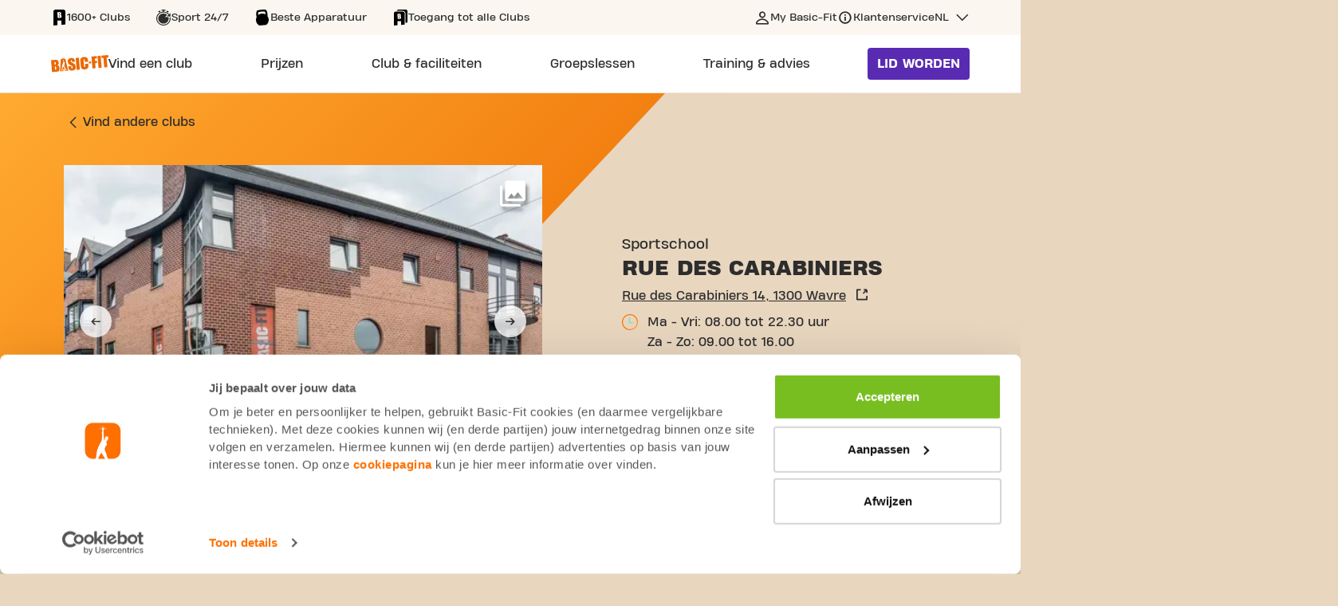

--- FILE ---
content_type: text/html;charset=UTF-8
request_url: https://www.basic-fit.com/nl-be/clubs/basic-fit-wavre-rue-des-carabiniers-422948a81cc34baab96b92bea55318de.html
body_size: 18819
content:
 

 




































 

 







<!DOCTYPE html>
<html lang="en">
<head>
<meta charset=UTF-8 />

<meta http-equiv="x-ua-compatible" content="ie=edge" />

<meta name="viewport" content="width=device-width, initial-scale=1" />




    <meta name="robots" content="index, follow" />



    <script type="application/ld+json">
    {"@context":"https://schema.org","@type":"ExerciseGym","name":"Sportschool Rue des Carabiniers Wavre","image":"https://brand.basic-fit.com/match/KP_Number/2123/Club_area/Front_club_outside/Front_club_outside","url":"https://www.basic-fit.com/nl-be/clubs/basic-fit-wavre-rue-des-carabiniers-422948a81cc34baab96b92bea55318de.html","address":{"@type":"PostalAddress","streetAddress":"Rue des Carabiniers 14","addressLocality":"Wavre","postalCode":"1300","addressCountry":"BE"},"geo":{"@type":"GeoCoordinates","latitude":"50.71540838303923","longitude":"4.608754873410312"},"images":[{"@context":"http://schema.org","@type":"ImageObject","contentUrl":"https://brand.basic-fit.com/match/KP_Number/2123/Club_area/Front_club_outside/Front_club_outside"},{"@context":"http://schema.org","@type":"ImageObject","contentUrl":"https://brand.basic-fit.com/match/KP_Number/2123/Club_area/Free_weight_zone_1/Free_weight_zone_1"},{"@context":"http://schema.org","@type":"ImageObject","contentUrl":"https://brand.basic-fit.com/match/KP_Number/2123/Club_area/Free_weight_zone_2/Free_weight_zone_2"},{"@context":"http://schema.org","@type":"ImageObject","contentUrl":"https://brand.basic-fit.com/match/KP_Number/2123/Club_area/Strength_zone_1/Strength_zone_1"},{"@context":"http://schema.org","@type":"ImageObject","contentUrl":"https://brand.basic-fit.com/match/KP_Number/2123/Club_area/Strength_zone_2/Strength_zone_2"},{"@context":"http://schema.org","@type":"ImageObject","contentUrl":"https://brand.basic-fit.com/match/KP_Number/2123/Club_area/Cardio_zone_1/Cardio_zone_1"},{"@context":"http://schema.org","@type":"ImageObject","contentUrl":"https://brand.basic-fit.com/match/KP_Number/2123/Club_area/Cardio_zone_2/Cardio_zone_2"},{"@context":"http://schema.org","@type":"ImageObject","contentUrl":"https://brand.basic-fit.com/match/KP_Number/2123/Club_area/Functional___Stretch_zone/Functional___Stretch_zone"},{"@context":"http://schema.org","@type":"ImageObject","contentUrl":"https://brand.basic-fit.com/match/KP_Number/2123/Club_area/Social_corner/Social_corner"}],"breadcrumb":{"@context":"https://schema.org","@type":"BreadcrumbList","itemListElement":[{"@type":"ListItem","position":1,"name":"Basic-Fit home","item":"https://www.basic-fit.com/nl-be/home"},{"@type":"ListItem","position":2,"name":"Vind andere clubs","item":"https://www.basic-fit.com/nl-be/fitnessclubs"},{"@type":"ListItem","position":3,"name":"Basic-Fit Wavre Rue des Carabiniers","item":"https://www.basic-fit.com/nl-be/clubs/basic-fit-wavre-rue-des-carabiniers-422948a81cc34baab96b92bea55318de.html"}]},"events":{}}
</script>




    <link rel="canonical" href="https://www.basic-fit.com/nl-be/clubs/basic-fit-wavre-rue-des-carabiniers-422948a81cc34baab96b92bea55318de.html" />



<title>
    Fitnessclub Basic-Fit Wavre Rue des Carabiniers
</title>

<meta name="description" content="Ben je op zoek naar een sportschool? ➽ Kom dan fitnessen bij Basic-Fit Wavre Rue des Carabiniers ★ Schrijf je nu online in!" />
















    

    
        <link rel="alternate" href="https://www.basic-fit.com/nl-be/clubs/basic-fit-wavre-rue-des-carabiniers-422948a81cc34baab96b92bea55318de.html" hreflang="nl-be" />
    

    

    

    

    

    

    

    

    

    

    

    

    
        <link rel="alternate" href="https://www.basic-fit.com/en-be/clubs/basic-fit-wavre-rue-des-carabiniers-422948a81cc34baab96b92bea55318de.html" hreflang="en-be" />
    

    

    

    

    

    

    

    

    

    

    
        <link rel="alternate" href="https://www.basic-fit.com/fr-be/clubs/basic-fit-wavre-rue-des-carabiniers-422948a81cc34baab96b92bea55318de.html" hreflang="fr-be" />
    

    

    





<link rel="shortcut icon" href="/on/demandware.static/Sites-BFE-Site/-/default/dw51ac7523/images/favicon.ico" />
<link rel="icon" type="image/png" href="/on/demandware.static/Sites-BFE-Site/-/default/dw8348fa3d/img/favicon-32x32.png" sizes="32x32" />
<link rel="icon" type="image/png" href="/on/demandware.static/Sites-BFE-Site/-/default/dw45747bec/img/favicon-16x16.png" sizes="16x16" />


<link rel="preload" href="/on/demandware.static/Sites-BFE-Site/-/default/dw8a45a5d4/fonts/icons.woff" as="font" type="font/woff" crossorigin="anonymous" />
<link rel="preload" href="/on/demandware.static/Sites-BFE-Site/-/default/fonts/HeadingProTreble-ExtraBold.woff2" as="font" type="font/woff2" crossorigin="anonymous" />
<link rel="preload" href="/on/demandware.static/Sites-BFE-Site/-/default/fonts/HeadingProTreble-Heavy.woff2" as="font" type="font/woff2" crossorigin="anonymous" />
<link rel="preload" href="/on/demandware.static/Sites-BFE-Site/-/default/fonts/HeadingProTreble-Regular.woff2" as="font" type="font/woff2" crossorigin="anonymous" />


<style>
    @font-face {
        font-family: iconfont;
        src: url(/on/demandware.static/Sites-BFE-Site/-/default/dw8a45a5d4/fonts/icons.woff) format("woff");
        font-display: block;
    }

    @font-face {
        font-family: HeadingProTreble-ExtraBold;
        src: url('/on/demandware.static/Sites-BFE-Site/-/default/fonts/HeadingProTreble-ExtraBold.woff2') format('woff2');
        font-weight: bold;
        font-style: normal;
        font-display: swap;
    }

    @font-face {
        font-family: HeadingProTreble-Heavy;
        src: url('/on/demandware.static/Sites-BFE-Site/-/default/fonts/HeadingProTreble-Heavy.woff2') format('woff2');
        font-weight: 900;
        font-style: normal;
        font-display: swap;
    }

    @font-face {
        font-family: HeadingProTreble-Regular;
        src: url('/on/demandware.static/Sites-BFE-Site/-/default/fonts/HeadingProTreble-Regular.woff2') format('woff2');
        font-weight: 500;
        font-style: normal;
        font-display: swap;
    }
</style>

<link rel="stylesheet" href="/on/demandware.static/Sites-BFE-Site/-/nl_BE/v1768699914510/css/root/global.css" />


    <link rel="stylesheet" href="/on/demandware.static/Sites-BFE-Site/-/nl_BE/v1768699914510/css/pages/details.css" />


<style media="screen">
    @media not all and (min-resolution:.001dpcm) {
        @media {
            .safari-only {
                display: block;
            }
        }
    }
</style>





<!-- loop all the ab tests -->







    <script id="Cookiebot" src="https://consent.cookiebot.com/uc.js" data-cbid="617f1858-ecb0-4c98-8ac5-383ed1c7ed56" async="async" fetchpriority="high"></script>







    <meta property="og:title" content="Fitnessclub Basic-Fit Wavre Rue des Carabiniers"/>



    <meta property="og:description" content="Ben je op zoek naar een sportschool? ➽ Kom dan fitnessen bij Basic-Fit Wavre Rue des Carabiniers ★ Schrijf je nu online in!"/>



    <meta property="og:url" content="https://www.basic-fit.com/nl-be/clubs/basic-fit-wavre-rue-des-carabiniers-422948a81cc34baab96b92bea55318de.html" />



    <meta property="og:type" content="website"/>












<script>
    var dataLayer = window.dataLayer = window.dataLayer || [];

    // Google Consent Mode
    function gtag(){dataLayer.push(arguments);}
    gtag('consent', 'default', {
        ad_storage: 'denied',
        analytics_storage: 'denied',
        ad_personalization: 'denied',
        ad_user_data: 'denied',
        functionality_storage: 'denied',
        personalization_storage: 'denied'
    });

    dataLayer.push({
            pageCountry: 'BE',
            pageLanguage: 'NL',
            internalTraffic: 'false',
            eventId: '1071938888408790'
    });
    dataLayer.push({'event':'cookie.consent.system.page.init'});
    dataLayer.push({ page: null });
    dataLayer.push({"event":"data_ready","page":{"page_type":"clubs","page_country":"BE","page_language":"NL"},"traffictype":{"platform":"web","ip_address":"18.118.105.146"}});
</script>


    <!-- Google Tag Manager -->
<script>(function(w,d,s,l,i){w[l]=w[l]||[];w[l].push({'gtm.start':
new Date().getTime(),event:'gtm.js'});var f=d.getElementsByTagName(s)[0],
j=d.createElement(s),dl=l!='dataLayer'?'&l='+l:'';j.async=true;j.src=
'https://sst.basic-fit.com/gtm.js?id='+i+dl;f.parentNode.insertBefore(j,f);
})(window,document,'script','dataLayer','GTM-PD6Q6J');</script>
<!-- End Google Tag Manager -->


<script>//common/scripts.isml</script>
<script defer type="text/javascript" src="/on/demandware.static/Sites-BFE-Site/-/nl_BE/v1768699914510/js/main.js"></script>

    <script defer type="text/javascript" src="/on/demandware.static/Sites-BFE-Site/-/nl_BE/v1768699914510/js/details.js"
        
        >
    </script>



</head>
<body class="langloc-nl_BE dark-body">
<a href="#main-content" class="skip-to-main-link skip-link" aria-label="Skip to main content">Skip to main content</a>




    <!-- Google Tag Manager (noscript) -->
<noscript><iframe src="https://www.googletagmanager.com/ns.html?id=GTM-PD6Q6J"
height="0" width="0" style="display:none;visibility:hidden"></iframe></noscript>
<!-- End Google Tag Manager (noscript) -->



<div class="page" data-action="Product-Show" data-querystring="pid=422948a81cc34baab96b92bea55318de" data-trainerid="null">





    <script type="application/ld+json">
        {"@context":"https://schema.org","@type":"SiteNavigationElement","name":"Basic-Fit Navigation","hasPart":[{"@type":"WebPage","url":"https://www.basic-fit.com/nl-be/fitnessclubs","name":"Vind een club"},{"@type":"WebPage","url":"https://www.basic-fit.com/nl-be/prijs","name":"Prijzen"},{"@type":"WebPage","url":"https://www.basic-fit.com/nl-be/fitness/support","name":"Personal Training"},{"@type":"WebPage","url":"https://www.basic-fit.com/nl-be/fitness/support","name":"Fysiotherapie"},{"@type":"WebPage","url":"https://www.basic-fit.com/nl-be/pt-intro","name":"Personal Training Intro"},{"@type":"WebPage","url":"https://www.basic-fit.com/nl-be/prijzen/yanga-sports-water","name":"Yanga Sportswater"},{"@type":"WebPage","url":"https://www.basic-fit.com/nl-be/membership-freeze","name":"Lidmaatschap pauzeren"},{"@type":"WebPage","url":"https://www.basic-fit.com/nl-be/massage","name":"Massagestoelen"},{"@type":"WebPage","url":"https://www.basic-fit.com/nl-be/club-services","name":"Alle club faciliteiten"},{"@type":"WebPage","url":"https://www.basic-fit.com/nl-be/fitnessclubs?filters=24%2F7","name":"24/7 clubs"},{"@type":"WebPage","url":"https://www.basic-fit.com/nl-be/fitnessclubs?filters=Ladies","name":"Ladies clubs"},{"@type":"WebPage","url":"https://www.basic-fit.com/nl-be/basic-fit-day-pass","name":"Dagpas"},{"@type":"WebPage","url":"https://www.basic-fit.com/nl-be/openingstijden","name":"Openingstijden"},{"@type":"WebPage","url":"https://www.basic-fit.com/nl-be/basic-fit-app","name":"App"},{"@type":"WebPage","url":"https://www.basic-fit.com/nl-be/fitnessclubs/antwerpen","name":"Sportscholen in Antwerpen"},{"@type":"WebPage","url":"https://www.basic-fit.com/nl-be/fitnessclubs/gent","name":"Sportscholen in Gent"},{"@type":"WebPage","url":"https://www.basic-fit.com/nl-be/fitnessclubs/brussels","name":"Sportscholen in Brussel"},{"@type":"WebPage","url":"https://www.basic-fit.com/nl-be/fitnessclubs/luik","name":"Sportscholen in Luik"},{"@type":"WebPage","url":"https://www.basic-fit.com/nl-be/fitnessclubs-belgie","name":"Bekijk alle steden"},{"@type":"WebPage","url":"","name":"Club & faciliteiten"},{"@type":"WebPage","url":"https://www.basic-fit.com/nl-be/groepslessen","name":"Groepslessen"},{"@type":"WebPage","url":"https://www.basic-fit.com/nl-be/blog","name":"Blog"},{"@type":"WebPage","url":"https://www.basic-fit.com/nl-be/blog?categoryId=nutrition","name":"Alles over voeding"},{"@type":"WebPage","url":"https://www.basic-fit.com/nl-be/blog?categoryId=training","name":"Alles over training"},{"@type":"WebPage","url":"https://www.basic-fit.com/nl-be/blog?categoryId=body%26mind","name":"Alles over body & mind"},{"@type":"WebPage","url":"https://www.basic-fit.com/nl-be/programs","name":"Trainingsplannen"},{"@type":"WebPage","url":"","name":"Training & advies"}]}
    </script>


<div class="sticky-header">
    <header class="main-page-header">
        <div class="header-row-usp">
            <div class="header-max-col">
                


    <div class="header-usp-swiper-container">
        <div class="js-header-usp-swiper header-usp-swiper">
            <div class="swiper-wrapper">
                
                    <div class="swiper-slide">
                        <div class="title-wrapper">
                            
                                <span aria-hidden="true" class="icon icon-club-tt"></span>
                                <span class="value">
                                    1600+ Clubs
                                </span>
                            
                        </div>
                    </div>
                
                    <div class="swiper-slide">
                        <div class="title-wrapper">
                            
                                <span aria-hidden="true" class="icon icon-clock-24-tt"></span>
                                <span class="value">
                                    Sport 24/7
                                </span>
                            
                        </div>
                    </div>
                
                    <div class="swiper-slide">
                        <div class="title-wrapper">
                            
                                <span aria-hidden="true" class="icon icon-kettlebell-tt"></span>
                                <span class="value">
                                    Beste Apparatuur
                                </span>
                            
                        </div>
                    </div>
                
                    <div class="swiper-slide">
                        <div class="title-wrapper">
                            
                                <span aria-hidden="true" class="icon icon-clubs-tt"></span>
                                <span class="value">
                                    Toegang tot alle Clubs
                                </span>
                            
                        </div>
                    </div>
                
            </div>
        </div>

        <div class="header-usp-navigation">
            <div class="arrow-prev"></div>
            <div class="arrow-next"></div>
        </div>
    </div>



                <div class="js-service-menu service-menu desktop">
                    
                        <a
                            href="https://my.basic-fit.com/"
                            class="link-my-basicfit "
                            target="_blank"
                            rel="noopener"
                        >
                            <span>
                                My Basic-Fit
                            </span>
                        </a>
                    

                    
                        <a
                            href="https://www.basic-fit.com/nl-be/faq"
                            class="link-customer-service "
                            target="_self"
                            rel="noopener"
                        >
                            <span>
                                Klantenservice
                            </span>
                        </a>
                    

                    
                        <div
                            class="country-selector js-country-header-selector"
                            data-url="/on/demandware.store/Sites-BFE-Site/nl_BE/Page-SetLocale"
                            role="button"
                            tabindex="0"
                            aria-haspopup="true"
                            aria-expanded="false"
                            aria-controls="countryMenu"
                        >
                            <span class="country-link" id="dropdownCountrySelectorHeader" data-toggle="dropdown">
                                NL
                            </span>

                            <div id="countryMenuHeader" class="country-menu" aria-labelledby="dropdownCountrySelectorHeader">
                                
                                    <a
                                        href="javascript:;"
                                        class="dropdown-item"
                                        data-locale="fr_BE"
                                        data-currencycode="EUR"
                                        tabindex="0"
                                    >
                                        français
                                    </a>
                                
                                    <a
                                        href="javascript:;"
                                        class="dropdown-item active"
                                        data-locale="nl_BE"
                                        data-currencycode="EUR"
                                        tabindex="-1"
                                    >
                                        Nederlands
                                    </a>
                                
                                    <a
                                        href="javascript:;"
                                        class="dropdown-item"
                                        data-locale="en_BE"
                                        data-currencycode="EUR"
                                        tabindex="0"
                                    >
                                        English
                                    </a>
                                
                            </div>
                        </div>
                    
                </div>
            </div>
        </div>

        <div class="header-row-navigation">
            <div class="header-max-col">
                <div class="bf-header-logo">
                    <a href="/nl-be/home/home.html" class="logo-link">
                        <img
                            src="/on/demandware.static/Sites-BFE-Site/-/default/dw7eb1da5a/img/svg/logo-bf-orange.svg"
                            class="bf-header-logo"
                            alt="Basic-Fit"
                        />
                    </a>
                </div>

                <button class="hamburger-toggle js-hamburger-toggle" aria-label="Open main menu"></button>

                <div class="header-navigation" role="navigation">
                    <div class="menu-popup-overlay js-hamburger-toggle"></div>
                    <div class="main-header-menu-wrapper">
                        <header class="touch-menu-header">
                            <a href="/nl-be/home/home.html" class="touch-menu-logo">
                                <img
                                    src="/on/demandware.static/Sites-BFE-Site/-/default/dw7eb1da5a/img/svg/logo-bf-orange.svg"
                                    alt="Basic-Fit"
                                />
                            </a>
                            <a class="btn btn--primary become-member js-become-member" href="/nl-be/checkout">
                                Lid worden
                            </a>
                            <button class="touch-menu-close js-hamburger-toggle"></button>
                        </header>

                        <div class="menu-body">
                            <div class="scroll-wrapper">
                                <ul class="main-header-menu">
                                    
                                        <li class="main-header-menu-item active">
                                            <a
                                                class="main-header-menu-link"
                                                href="https://www.basic-fit.com/nl-be/fitnessclubs"
                                                aria-haspopup="false"
                                            >
                                                <span class="value">
                                                    Vind een club
                                                </span>
                                            </a>

                                            
                                        </li>
                                    
                                        <li class="main-header-menu-item ">
                                            <a
                                                class="main-header-menu-link"
                                                href="https://www.basic-fit.com/nl-be/prijs"
                                                aria-haspopup="false"
                                            >
                                                <span class="value">
                                                    Prijzen
                                                </span>
                                            </a>

                                            
                                        </li>
                                    
                                        <li class="main-header-menu-item ">
                                            <a
                                                class="main-header-menu-link"
                                                href="javascript:;"
                                                aria-haspopup="true"
                                            >
                                                <span class="value">
                                                    Club & faciliteiten
                                                </span>
                                            </a>

                                            
                                                <div class="main-header-sub-menu-wrapper" aria-label="Submenu for Club &amp; faciliteiten" aria-live="assertive">
                                                    <div class="main-header-sub-menu-container">
                                                        <div class="scroll-wrapper">
                                                            <div class="touch-menu-sub-header">
                                                                <button class="touch-menu-back js-touch-menu-back" tabindex="-1">
                                                                    Terug
                                                                </button>
                                                            </div>

                                                            <ul class="main-header-sub-menu">
                                                                
                                                                    <li class="main-header-sub-menu-column">
                                                                        <span class="main-header-sub-menu-column-title">
                                                                            in de club
                                                                        </span>

                                                                        <ul class="main-header-sub-menu-list">
                                                                            
                                                                                <li class="main-header-sub-menu-list-item">
                                                                                    <a href="https://www.basic-fit.com/nl-be/fitness/support">
                                                                                        Personal Training
                                                                                    </a>
                                                                                </li>
                                                                            
                                                                                <li class="main-header-sub-menu-list-item">
                                                                                    <a href="https://www.basic-fit.com/nl-be/fitness/support">
                                                                                        Fysiotherapie
                                                                                    </a>
                                                                                </li>
                                                                            
                                                                                <li class="main-header-sub-menu-list-item">
                                                                                    <a href="https://www.basic-fit.com/nl-be/pt-intro">
                                                                                        Personal Training Intro
                                                                                    </a>
                                                                                </li>
                                                                            
                                                                                <li class="main-header-sub-menu-list-item">
                                                                                    <a href="https://www.basic-fit.com/nl-be/prijzen/yanga-sports-water">
                                                                                        Yanga Sportswater
                                                                                    </a>
                                                                                </li>
                                                                            
                                                                                <li class="main-header-sub-menu-list-item">
                                                                                    <a href="https://www.basic-fit.com/nl-be/membership-freeze">
                                                                                        Lidmaatschap pauzeren
                                                                                    </a>
                                                                                </li>
                                                                            
                                                                                <li class="main-header-sub-menu-list-item">
                                                                                    <a href="https://www.basic-fit.com/nl-be/massage">
                                                                                        Massagestoelen
                                                                                    </a>
                                                                                </li>
                                                                            
                                                                                <li class="main-header-sub-menu-list-item">
                                                                                    <a href="https://www.basic-fit.com/nl-be/club-services">
                                                                                        Alle club faciliteiten
                                                                                    </a>
                                                                                </li>
                                                                            
                                                                        </ul>
                                                                    </li>
                                                                
                                                                    <li class="main-header-sub-menu-column">
                                                                        <span class="main-header-sub-menu-column-title">
                                                                            over onze clubs
                                                                        </span>

                                                                        <ul class="main-header-sub-menu-list">
                                                                            
                                                                                <li class="main-header-sub-menu-list-item">
                                                                                    <a href="https://www.basic-fit.com/nl-be/fitnessclubs?filters=24%2F7">
                                                                                        24/7 clubs
                                                                                    </a>
                                                                                </li>
                                                                            
                                                                                <li class="main-header-sub-menu-list-item">
                                                                                    <a href="https://www.basic-fit.com/nl-be/fitnessclubs?filters=Ladies">
                                                                                        Ladies clubs
                                                                                    </a>
                                                                                </li>
                                                                            
                                                                                <li class="main-header-sub-menu-list-item">
                                                                                    <a href="https://www.basic-fit.com/nl-be/basic-fit-day-pass">
                                                                                        Dagpas
                                                                                    </a>
                                                                                </li>
                                                                            
                                                                                <li class="main-header-sub-menu-list-item">
                                                                                    <a href="https://www.basic-fit.com/nl-be/openingstijden">
                                                                                        Openingstijden
                                                                                    </a>
                                                                                </li>
                                                                            
                                                                                <li class="main-header-sub-menu-list-item">
                                                                                    <a href="https://www.basic-fit.com/nl-be/basic-fit-app">
                                                                                        App
                                                                                    </a>
                                                                                </li>
                                                                            
                                                                        </ul>
                                                                    </li>
                                                                
                                                                    <li class="main-header-sub-menu-column">
                                                                        <span class="main-header-sub-menu-column-title">
                                                                            altijd een club in de buurt
                                                                        </span>

                                                                        <ul class="main-header-sub-menu-list">
                                                                            
                                                                                <li class="main-header-sub-menu-list-item">
                                                                                    <a href="https://www.basic-fit.com/nl-be/fitnessclubs/antwerpen">
                                                                                        Sportscholen in Antwerpen
                                                                                    </a>
                                                                                </li>
                                                                            
                                                                                <li class="main-header-sub-menu-list-item">
                                                                                    <a href="https://www.basic-fit.com/nl-be/fitnessclubs/gent">
                                                                                        Sportscholen in Gent
                                                                                    </a>
                                                                                </li>
                                                                            
                                                                                <li class="main-header-sub-menu-list-item">
                                                                                    <a href="https://www.basic-fit.com/nl-be/fitnessclubs/brussels">
                                                                                        Sportscholen in Brussel
                                                                                    </a>
                                                                                </li>
                                                                            
                                                                                <li class="main-header-sub-menu-list-item">
                                                                                    <a href="https://www.basic-fit.com/nl-be/fitnessclubs/luik">
                                                                                        Sportscholen in Luik
                                                                                    </a>
                                                                                </li>
                                                                            
                                                                                <li class="main-header-sub-menu-list-item">
                                                                                    <a href="https://www.basic-fit.com/nl-be/fitnessclubs-belgie">
                                                                                        Bekijk alle steden
                                                                                    </a>
                                                                                </li>
                                                                            
                                                                        </ul>
                                                                    </li>
                                                                
                                                            </ul>
                                                        </div>
                                                    </div>
                                                </div>
                                            
                                        </li>
                                    
                                        <li class="main-header-menu-item ">
                                            <a
                                                class="main-header-menu-link"
                                                href="https://www.basic-fit.com/nl-be/groepslessen"
                                                aria-haspopup="false"
                                            >
                                                <span class="value">
                                                    Groepslessen
                                                </span>
                                            </a>

                                            
                                        </li>
                                    
                                        <li class="main-header-menu-item ">
                                            <a
                                                class="main-header-menu-link"
                                                href="javascript:;"
                                                aria-haspopup="true"
                                            >
                                                <span class="value">
                                                    Training & advies
                                                </span>
                                            </a>

                                            
                                                <div class="main-header-sub-menu-wrapper" aria-label="Submenu for Training &amp; advies" aria-live="assertive">
                                                    <div class="main-header-sub-menu-container">
                                                        <div class="scroll-wrapper">
                                                            <div class="touch-menu-sub-header">
                                                                <button class="touch-menu-back js-touch-menu-back" tabindex="-1">
                                                                    Terug
                                                                </button>
                                                            </div>

                                                            <ul class="main-header-sub-menu">
                                                                
                                                                    <li class="main-header-sub-menu-column">
                                                                        <span class="main-header-sub-menu-column-title">
                                                                            training & advies
                                                                        </span>

                                                                        <ul class="main-header-sub-menu-list">
                                                                            
                                                                                <li class="main-header-sub-menu-list-item">
                                                                                    <a href="https://www.basic-fit.com/nl-be/blog">
                                                                                        Blog
                                                                                    </a>
                                                                                </li>
                                                                            
                                                                                <li class="main-header-sub-menu-list-item">
                                                                                    <a href="https://www.basic-fit.com/nl-be/blog?categoryId=nutrition">
                                                                                        Alles over voeding
                                                                                    </a>
                                                                                </li>
                                                                            
                                                                                <li class="main-header-sub-menu-list-item">
                                                                                    <a href="https://www.basic-fit.com/nl-be/blog?categoryId=training">
                                                                                        Alles over training
                                                                                    </a>
                                                                                </li>
                                                                            
                                                                                <li class="main-header-sub-menu-list-item">
                                                                                    <a href="https://www.basic-fit.com/nl-be/blog?categoryId=body%26mind">
                                                                                        Alles over body & mind
                                                                                    </a>
                                                                                </li>
                                                                            
                                                                                <li class="main-header-sub-menu-list-item">
                                                                                    <a href="https://www.basic-fit.com/nl-be/programs">
                                                                                        Trainingsplannen
                                                                                    </a>
                                                                                </li>
                                                                            
                                                                        </ul>
                                                                    </li>
                                                                
                                                            </ul>
                                                        </div>
                                                    </div>
                                                </div>
                                            
                                        </li>
                                    
                                </ul>

                                <div class="service-menu touch">
                                    
                                        <a
                                            href="https://my.basic-fit.com/"
                                            class="link-my-basicfit "
                                            target="_blank"
                                            rel="noopener"
                                        >
                                            <span>
                                                My Basic-Fit
                                            </span>
                                        </a>
                                    

                                    
                                        <a
                                            href="https://www.basic-fit.com/nl-be/faq"
                                            class="link-customer-service "
                                            target="_self"
                                            rel="noopener"
                                        >
                                            <span>
                                                Klantenservice
                                            </span>
                                        </a>
                                    

                                    
                                        <div class="select-wrap">
                                            <label for="language-selector" class="sr-only">undefined</label>
                                            <select id="language-selector" class="language-selector-touch js-mobile-language-selector" data-url="/on/demandware.store/Sites-BFE-Site/nl_BE/Page-SetLocale">
                                                
                                                    
                                                        <option data-locale="fr_BE" data-currencycode="EUR">
                                                            français
                                                        </option>
                                                    
                                                
                                                    
                                                        <option selected>
                                                            Nederlands
                                                        </option>
                                                    
                                                
                                                    
                                                        <option data-locale="en_BE" data-currencycode="EUR">
                                                            English
                                                        </option>
                                                    
                                                
                                            </select>
                                        </div>
                                    
                                </div>
                            </div>
                        </div>
                    </div>
                </div>

                <div class="seamly-search-placeholder"></div>
                <script>
window.seamly = window.seamly || []
window.seamly.push({
action: "init",
args: {
faqPageUrl: "https://www.basic-fit.com/nl-be/klantenservice",
parentElement: document.querySelector('.seamly-search-placeholder'),
layoutMode: 'search',
locale: 'nl-be'}
})
</script>

                <a class="btn btn--primary become-member js-become-member" href="/nl-be/checkout">
                    Lid worden
                </a>
            </div>
        </div>
    </header>
</div>


<div id="main-content" tabindex="-1" class="main-content" data-gtm-store-name="Basic-Fit Wavre Rue des Carabiniers" data-gtm-store-id="422948a81cc34baab96b92bea55318de" data-gtm-store-services="PT|Accessibility|Yanga|GXR" data-gtm-store-facilities="lockers|dressingrooms|showers|seventrainingzones" data-gtm-store-visuals="images|360 tour">
<header class="club-detail-header">
<div class="header-backgrounds">
<div class="header-backgrounds--content">
<div class="header-tilt-block"></div>
</div>
</div>
<div class="header-content">
<div class="top-container">
<h1 class="sr-only" itemprop="name">
Sportschool Rue des Carabiniers 14 Wavre
</h1>
<div role="navigation" aria-label="Breadcrumb" class="breadcrumb-wrapper">
    <ul>
        
            <li itemprop="itemListElement">
                <a href="https://www.basic-fit.com/nl-be/fitnessclubs" title="Vind andere clubs" class="breadcrumb__link">
                    <span itemprop="name">
                        Vind andere clubs
                    </span>
                </a>
            </li>
        
    </ul>
</div>

</div>
<section class="header-club-details">
<div class="graphics-block">
<div class="club-images">

<div class="js-club-swiper club-swiper" id="header-swiper" tabindex="-1">
<div class="swiper-wrapper">

<div class="club-image-item swiper-slide" tabindex="-1">
<picture>
<source srcset="https://brand.basic-fit.com/match/KP_Number/2123/Club_area/Front_club_outside/Front_club_outside?io=transform:fit,width:600" media="(min-width: 767px)" />
<img
class="club-image"
tabindex="-1"
src="https://brand.basic-fit.com/match/KP_Number/2123/Club_area/Front_club_outside/Front_club_outside?io=transform:fit,width:380"
alt="Basic-Fit Wavre Rue des Carabiniers"
title="Sportschool Rue des Carabiniers 14 Wavre"
loading="eager"
/>
</picture>
</div>

<div class="club-image-item swiper-slide" tabindex="-1">
<picture>
<source srcset="https://brand.basic-fit.com/match/KP_Number/2123/Club_area/Free_weight_zone_1/Free_weight_zone_1?io=transform:fit,width:600" media="(min-width: 767px)" />
<img
class="club-image"
tabindex="-1"
src="https://brand.basic-fit.com/match/KP_Number/2123/Club_area/Free_weight_zone_1/Free_weight_zone_1?io=transform:fit,width:380"
alt="Basic-Fit Wavre Rue des Carabiniers"
title="Sportschool Rue des Carabiniers 14 Wavre"
loading="lazy"
/>
</picture>
</div>

<div class="club-image-item swiper-slide" tabindex="-1">
<picture>
<source srcset="https://brand.basic-fit.com/match/KP_Number/2123/Club_area/Free_weight_zone_2/Free_weight_zone_2?io=transform:fit,width:600" media="(min-width: 767px)" />
<img
class="club-image"
tabindex="-1"
src="https://brand.basic-fit.com/match/KP_Number/2123/Club_area/Free_weight_zone_2/Free_weight_zone_2?io=transform:fit,width:380"
alt="Basic-Fit Wavre Rue des Carabiniers"
title="Sportschool Rue des Carabiniers 14 Wavre"
loading="lazy"
/>
</picture>
</div>

<div class="club-image-item swiper-slide" tabindex="-1">
<picture>
<source srcset="https://brand.basic-fit.com/match/KP_Number/2123/Club_area/Strength_zone_1/Strength_zone_1?io=transform:fit,width:600" media="(min-width: 767px)" />
<img
class="club-image"
tabindex="-1"
src="https://brand.basic-fit.com/match/KP_Number/2123/Club_area/Strength_zone_1/Strength_zone_1?io=transform:fit,width:380"
alt="Basic-Fit Wavre Rue des Carabiniers"
title="Sportschool Rue des Carabiniers 14 Wavre"
loading="lazy"
/>
</picture>
</div>

<div class="club-image-item swiper-slide" tabindex="-1">
<picture>
<source srcset="https://brand.basic-fit.com/match/KP_Number/2123/Club_area/Strength_zone_2/Strength_zone_2?io=transform:fit,width:600" media="(min-width: 767px)" />
<img
class="club-image"
tabindex="-1"
src="https://brand.basic-fit.com/match/KP_Number/2123/Club_area/Strength_zone_2/Strength_zone_2?io=transform:fit,width:380"
alt="Basic-Fit Wavre Rue des Carabiniers"
title="Sportschool Rue des Carabiniers 14 Wavre"
loading="lazy"
/>
</picture>
</div>

<div class="club-image-item swiper-slide" tabindex="-1">
<picture>
<source srcset="https://brand.basic-fit.com/match/KP_Number/2123/Club_area/Cardio_zone_1/Cardio_zone_1?io=transform:fit,width:600" media="(min-width: 767px)" />
<img
class="club-image"
tabindex="-1"
src="https://brand.basic-fit.com/match/KP_Number/2123/Club_area/Cardio_zone_1/Cardio_zone_1?io=transform:fit,width:380"
alt="Basic-Fit Wavre Rue des Carabiniers"
title="Sportschool Rue des Carabiniers 14 Wavre"
loading="lazy"
/>
</picture>
</div>

<div class="club-image-item swiper-slide" tabindex="-1">
<picture>
<source srcset="https://brand.basic-fit.com/match/KP_Number/2123/Club_area/Cardio_zone_2/Cardio_zone_2?io=transform:fit,width:600" media="(min-width: 767px)" />
<img
class="club-image"
tabindex="-1"
src="https://brand.basic-fit.com/match/KP_Number/2123/Club_area/Cardio_zone_2/Cardio_zone_2?io=transform:fit,width:380"
alt="Basic-Fit Wavre Rue des Carabiniers"
title="Sportschool Rue des Carabiniers 14 Wavre"
loading="lazy"
/>
</picture>
</div>

<div class="club-image-item swiper-slide" tabindex="-1">
<picture>
<source srcset="https://brand.basic-fit.com/match/KP_Number/2123/Club_area/Functional___Stretch_zone/Functional___Stretch_zone?io=transform:fit,width:600" media="(min-width: 767px)" />
<img
class="club-image"
tabindex="-1"
src="https://brand.basic-fit.com/match/KP_Number/2123/Club_area/Functional___Stretch_zone/Functional___Stretch_zone?io=transform:fit,width:380"
alt="Basic-Fit Wavre Rue des Carabiniers"
title="Sportschool Rue des Carabiniers 14 Wavre"
loading="lazy"
/>
</picture>
</div>

<div class="club-image-item swiper-slide" tabindex="-1">
<picture>
<source srcset="https://brand.basic-fit.com/match/KP_Number/2123/Club_area/Social_corner/Social_corner?io=transform:fit,width:600" media="(min-width: 767px)" />
<img
class="club-image"
tabindex="-1"
src="https://brand.basic-fit.com/match/KP_Number/2123/Club_area/Social_corner/Social_corner?io=transform:fit,width:380"
alt="Basic-Fit Wavre Rue des Carabiniers"
title="Sportschool Rue des Carabiniers 14 Wavre"
loading="lazy"
/>
</picture>
</div>

</div>
</div>
<div class="club-swiper-navigation-wrapper">
<div class="js-club-swiper-prev-header-swiper club-slider-arrow-prev" tabindex="0" role="button" aria-label="Previous slide image"></div>
<div
class="js-club-swiper-pagination-header-swiper club-slider-pagination"
data-goto-slide-label="Next slide"
data-current-slide-label="Current Slide"
data-of-label="of">
</div>
<div class="js-club-swiper-next-header-swiper club-slider-arrow-next" tabindex="0" role="button" aria-label="Next slide image"></div>
<div class="sr-only" aria-live="assertive" aria-atomic="true" id="hero-slide-live-region"></div>
</div>

</div>

<button
type="button"
class="js-view-more view-more-modal-button"
title="Bekijk meer club afbeeldingen"
aria-haspopup="dialog"
aria-controls="dialog-hero"
aria-label="This button will open a dialog"
data-ga="club-images-cta"
>
<span>
Meer
</span>
</button>

</div>
<div class="title-block">

<div class="gym-label">
Sportschool
</div>
<div class="club-title" title="Sportschool Rue des Carabiniers 14 Wavre">
Rue des Carabiniers
</div>
</div>
<div class="detail-block">
<input type="hidden" class="add-subscription-url" value="/on/demandware.store/Sites-BFE-Site/nl_BE/Subscription-AddProduct" />
<input type="hidden" class="subscription-membership-url" value="/nl-be/checkout" />
<div class="club-street">
<a href="https://www.google.com/maps/search/?api=1&amp;query=Rue des Carabiniers 14, 1300 Wavre"
class="street-wrapper"
title="Bekijk de club locatie in Maps" target="_blank"
rel="noopener"
data-ga="google-map-link-hero">
Rue des Carabiniers 14, 1300 Wavre
</a>
</div>

<ul class="club-opening-hours">

<li>Ma - Vri: 08.00 tot 22.30 uur</li>

<li>Za - Zo: 09.00 tot 16.00</li>

</ul>


<a
href="javascript:;"
class="js-join btn btn--primary"
title="Sportschool Rue des Carabiniers 14 Wavre"
data-pid="422948a81cc34baab96b92bea55318de"
data-membership-id="a47e888eddd1438cba2a1cdc234c9ec0"
data-duration="year"
data-ga="hero"
>
Word nu lid
</a>

</div>
</section>
</div>
</header>
<nav class="js-club-detail-quick-links club-detail-quick-links page-section">
<span class="go-to js-go-to">
Ga naar
</span>
<div class="js-quick-link-swiper quick-link-group">
<ul class="swiper-wrapper">

<li class="swiper-slide js-quick-link-slide quick-link-slide">
<a href="#about" title="Over deze club" aria-label="Go to section Over" data-ga="anchor-link-about">
Over
</a>
</li>

<li class="swiper-slide js-quick-link-slide quick-link-slide">
<a href="#video-workout" title="Video-Workouts" aria-label="Go to section Video-Workouts" data-ga="anchor-link-video-workouts">
Video-Workouts
</a>
</li>

<li class="swiper-slide js-quick-link-slide quick-link-slide">
<a href="#fitness-support" title="Fitnessondersteuning" aria-label="Go to section Fitness Support" data-ga="anchor-link-fitness-support">
Fitness Support
</a>
</li>

<li class="swiper-slide js-quick-link-slide quick-link-slide">
<a href="#find-us" title="Vind ons hier" aria-label="Go to section Vind ons" data-ga="anchor-link-find-us">
Vind ons
</a>
</li>

</ul>
</div>
<div class="quick-link-navigation">
<div class="arrow-prev js-arrow-prev"></div>
<div class="arrow-next js-arrow-next"></div>
</div>
</nav>
<main class="club-detail-main js-club-detail">
<section class="page-section about-section" id="about" role="region" aria-labelledby="about-section-title">
    <h2 id="about-section-title">
        Over
    </h2>

    
        <ul class="store-facilities">
            
                <li class="personal-training">
                    Personal Training
                </li>
            
                <li class="accessibility">
                    Rolstoeltoegankelijk
                </li>
            
                <li class="yanga-sportswater">
                    Yanga Sports Water
                </li>
            
                <li class="virtual-group-lessons">
                    Video-Workouts
                </li>
            
        </ul>
    

    <div class="seo-text-wrapper rich-text">
        <div class="js-seo-text-1 foldout-text-1">
            <p>Ben je op zoek naar een fitness in de buurt die aan jouw wensen voldoet? Zoek niet verder dan de fitness aan de Rue des Carabiniers 14, gelegen in de wijk Centreville.</p>
        </div>

        <div inert class="js-seo-text-2 foldout-text-2">
            <div class="content-ani">
                <p>We weten hoe belangrijk het hebben van een comfortabele ruimte is om jouw fitnessdoelen te bereiken. Met ruim 1398,0 m² aan trainingsruimte en gecertificeerde trainers staan ​​wij klaar om je bij elke stap te ondersteunen. Onze fitness biedt een breed scala aan apparatuur, videotrainingen en persoonlijke training. Maar wat ons echt onderscheidt is het gemeenschapsgevoel dat we hebben gecreëerd: een plek waar je aanmoediging en steun kunt vinden van andere leden. Sluit je vandaag nog aan en ontdek waarom Basic-Fit Wavre Rue des Carabiniers meer is dan alleen een fitness: het is de plek waar fitness en gemeenschap samenkomen.</p>
            </div>
        </div>

        
            <button class="js-seo-text foldout-text-read" aria-expanded="false" data-ga="read-more-about">
                Lees meer
            </button>
        
    </div>

    <div class="club-amenities">
        
            <div class="club-amenity">
                <h3 class="acc-trigger js-acc-trigger" data-ga="view-details-facilities">
                    Faciliteiten
                </h3>
                <div class="acc-content">
                    <div class="acc-content-ani">
                        <ul>
                            
                                <li class="bull-li">
                                    <div class="text-wrap">
                                        Lockers
                                        
                                    </div>
                                </li>
                            
                                <li class="bull-li">
                                    <div class="text-wrap">
                                        Kleedkamers
                                        
                                    </div>
                                </li>
                            
                                <li class="bull-li">
                                    <div class="text-wrap">
                                        Douches
                                        
                                    </div>
                                </li>
                            
                                <li class="bull-li">
                                    <div class="text-wrap">
                                        7 Trainingzones
                                        
                                    </div>
                                </li>
                            
                        </ul>
                    </div>
                </div>
            </div>
        

        
            <div class="club-amenity">
                <h3 class="acc-trigger js-acc-trigger" data-ga="view-details-services">
                    Services
                </h3>
                <div class="acc-content">
                    <div class="acc-content-ani">
                        <ul>
                            
                                <li class="bull-li">
                                    <div class="text-wrap">
                                        Personal Training
                                        
                                    </div>
                                </li>
                            
                                <li class="bull-li">
                                    <div class="text-wrap">
                                        Rolstoeltoegankelijk
                                        
                                    </div>
                                </li>
                            
                                <li class="bull-li">
                                    <div class="text-wrap">
                                        Yanga Sports Water
                                        
                                    </div>
                                </li>
                            
                                <li class="bull-li">
                                    <div class="text-wrap">
                                        Video-Workouts
                                        
                                    </div>
                                </li>
                            
                        </ul>
                    </div>
                </div>
            </div>
        

        

        
            <div class="club-amenity">
                <h3 class="acc-trigger js-acc-trigger" data-ga="view-details-video-workouts">
                    Video-Workouts
                </h3>
                <div class="acc-content">
                    <div class="acc-content-ani">
                        <ul>
                            
                                <li class="bull-li">
                                    Abs & Core
                                </li>
                            
                                <li class="bull-li">
                                    Bodypump
                                </li>
                            
                                <li class="bull-li">
                                    Bootcamp
                                </li>
                            
                                <li class="bull-li">
                                    Booty
                                </li>
                            
                                <li class="bull-li">
                                    Box
                                </li>
                            
                                <li class="bull-li">
                                    Fat Burn Cardio
                                </li>
                            
                                <li class="bull-li">
                                    Pilates
                                </li>
                            
                        </ul>

                        
                            <button
                                class="js-view-full-list popup-link"
                                title="View full list"
                                aria-haspopup="dialog"
                                data-ga="view-details-video-workouts-full"
                                >
                                Volledige lijst bekijken
                            </button>
                            <div inert class="panel-modal from-side video-workouts-modal js-video-workouts-modal">
    <button class="modal-close js-panel-popup-close"></button>

    <div class="panel-modal-content">
        <div class="text-wrapper">
            <h3 class="title">
                Video-Workouts
            </h3>
            <div class="text">
                <ul>
                    
                        <li class="bull-li">
                            Abs & Core
                        </li>
                    
                        <li class="bull-li">
                            Bodypump
                        </li>
                    
                        <li class="bull-li">
                            Bootcamp
                        </li>
                    
                        <li class="bull-li">
                            Booty
                        </li>
                    
                        <li class="bull-li">
                            Box
                        </li>
                    
                        <li class="bull-li">
                            Fat Burn Cardio
                        </li>
                    
                        <li class="bull-li">
                            Pilates
                        </li>
                    
                        <li class="bull-li">
                            Shape
                        </li>
                    
                        <li class="bull-li">
                            XCore
                        </li>
                    
                </ul>
            </div>
        </div>
    </div>
</div>

<div class="panel-modal-overlay js-panel-popup-close"></div>

                        
                    </div>
                </div>
            </div>
        

        
            <div class="club-amenity">
                <h3 class="acc-trigger js-acc-trigger" data-ga="view-details-equipment">
                    Uitrusting
                </h3>
                <div class="acc-content">
                    <div class="acc-content-ani">
                        <ul>
                            
                                <li class="bull-li">
                                    Strength zone
                                </li>
                            
                                <li class="bull-li">
                                    Cardio zone
                                </li>
                            
                                <li class="bull-li">
                                    Free weight zone
                                </li>
                            
                                <li class="bull-li">
                                    Functional zone
                                </li>
                            
                                <li class="bull-li">
                                    Stretch zone
                                </li>
                            
                                <li class="bull-li">
                                    Virtual cycling
                                </li>
                            
                        </ul>

                        <button
                            class="js-view-full-list popup-link"
                            title="Rondleiding"
                            aria-haspopup="dialog"
                            data-ga="view-details-equipment-full"
                            >
                            Rondleiding
                        </button>
                        <div inert class="js-equipment-modal equipment-modal modal fade-up-down">
    <div class="modal-body">
        <button class="modal-close js-equipment-modal-close"></button>
        <div class="modal-body-content">
            <h2 class="equipment-modal-title">
                Trainingszones in deze club
            </h2>

            <div class="equipment-content-wrapper">
                <div class="js-equipment-swiper equipment-swiper" tabindex="0">
                    <ul class="swiper-wrapper">
                        
                            <li class="swiper-slide">
                                
                                    <picture class="image-wrapper">
                                        <img src="https://www.basic-fit.com/dw/image/v2/BDFP_PRD/on/demandware.static/-/Library-Sites-basic-fit-shared-library/default/dwf846ef2e/Images_Website_Pagedesigner/New%20CPD%20images/Strength%20Zone%20CDP.jpg?sw=425" alt="" />
                                    </picture>
                                

                                <div class="text-wrapper">
                                    <h3 class="tile-title">
                                        Strength zone
                                    </h3>
                                    
                                        <div class="tile-text">
                                            Je kunt bij ons al je spiergroepen trainen op de verschillende krachtapparaten in de Strength zone. Op de apparaten met gewichten aan kabels staat duidelijk aangegeven welke spieren je ermee traint. Alle apparaten kunnen worden ingesteld op jouw lengte en voorkeur.
                                        </div>
                                    
                                </div>
                            </li>
                        
                            <li class="swiper-slide">
                                
                                    <picture class="image-wrapper">
                                        <img src="https://www.basic-fit.com/dw/image/v2/BDFP_PRD/on/demandware.static/-/Library-Sites-basic-fit-shared-library/default/dw7fafae00/Images_Website_Pagedesigner/New%20CPD%20images/Cardio%20Zone%20CDP.jpeg?sw=425" alt="" />
                                    </picture>
                                

                                <div class="text-wrapper">
                                    <h3 class="tile-title">
                                        Cardio zone
                                    </h3>
                                    
                                        <div class="tile-text">
                                            We have a large range of cardio equipment. Perfect for improving your fitness and burning off calories. You will be training on equipment from Matrix. These machines are easy to use, but if you have any problems please ask a member of staff who will be happy to help!
                                        </div>
                                    
                                </div>
                            </li>
                        
                            <li class="swiper-slide">
                                
                                    <picture class="image-wrapper">
                                        <img src="https://www.basic-fit.com/dw/image/v2/BDFP_PRD/on/demandware.static/-/Library-Sites-basic-fit-shared-library/default/dwd59dbde3/Images_Website_Pagedesigner/New%20CPD%20images/Free%20weight%20zone%20CDP.jpg?sw=425" alt="" />
                                    </picture>
                                

                                <div class="text-wrapper">
                                    <h3 class="tile-title">
                                        Free weight zone
                                    </h3>
                                    
                                        <div class="tile-text">
                                            In de Free Weight zone train je met dumbbells, barbells, kettlebells en plates. Over het algemeen zal dit je meer algehele kracht opleveren dan wanneer je traint met de machines. Dit komt door de vrije beweging waardoor spieren samen moeten werken bij het verplaatsen van het gewicht.
                                        </div>
                                    
                                </div>
                            </li>
                        
                            <li class="swiper-slide">
                                
                                    <picture class="image-wrapper">
                                        <img src="https://www.basic-fit.com/dw/image/v2/BDFP_PRD/on/demandware.static/-/Library-Sites-basic-fit-shared-library/default/dw882cd710/Images_Website_Pagedesigner/New%20CPD%20images/Functional%20Zone%20CDP.jpeg?sw=425" alt="" />
                                    </picture>
                                

                                <div class="text-wrapper">
                                    <h3 class="tile-title">
                                        Functional zone
                                    </h3>
                                    
                                        <div class="tile-text">
                                            Dit is een zone met verschillende materialen waar je meerdere oefeningen kan trainen die je in het dagelijkse leven tegenkomt. Je kan hier aan de slag met materialen als een functional rack, slam balls, plyo boxen, bumper plates, olympic bars en kettlebells.
                                        </div>
                                    
                                </div>
                            </li>
                        
                            <li class="swiper-slide">
                                
                                    <picture class="image-wrapper">
                                        <img src="https://www.basic-fit.com/dw/image/v2/BDFP_PRD/on/demandware.static/-/Library-Sites-basic-fit-shared-library/default/dw4338d2ac/Images_Website_Pagedesigner/New%20CPD%20images/Stretch%20zone%20CDP.jpeg?sw=425" alt="" />
                                    </picture>
                                

                                <div class="text-wrapper">
                                    <h3 class="tile-title">
                                        Stretch zone
                                    </h3>
                                    
                                        <div class="tile-text">
                                            De Stretch zone is voor het rekken van de spieren en trainen van de buikspieren. Dit doe je met materialen zoals een stretchrek, gym balls, foam rollers en matjes. In deze zone train je voornamelijk stabiliteit en mobiliteit.
                                        </div>
                                    
                                </div>
                            </li>
                        
                            <li class="swiper-slide">
                                
                                    <picture class="image-wrapper">
                                        <img src="https://www.basic-fit.com/dw/image/v2/BDFP_PRD/on/demandware.static/-/Library-Sites-basic-fit-shared-library/default/dw7f6a02db/Images_Website_Pagedesigner/New%20CPD%20images/Virtual%20Cycling%20CDP.jpg?sw=425" alt="" />
                                    </picture>
                                

                                <div class="text-wrapper">
                                    <h3 class="tile-title">
                                        Virtual cycling
                                    </h3>
                                    
                                        <div class="tile-text">
                                            In de Virtual Cycling zone wordt je conditie flink op de proef gesteld met onze Indoor Cycling lessen die je volgt via een groot scherm. Op het groepslesrooster zie je wanneer er lessen vast zijn ingepland en daarnaast kan je op elk moment van de dag zelf een les starten. Neem je oortjes mee, plug ze in op een van de fietsen en laat die beenspieren maar branden!
                                        </div>
                                    
                                </div>
                            </li>
                        
                    </ul>
                </div>
                <div class="equipment-swiper-navigation-wrapper">
                    <div class="equipment-swiper-arrow-prev" tabindex="0"></div>
                    <div class="equipment-swiper-scrollbar" tabindex="0"></div>
                    <div class="equipment-swiper-arrow-next" tabindex="0"></div>
                </div>
            </div>
        </div>
    </div>
</div>

<div class="equipment-modal-overlay js-equipment-modal-close"></div>

                    </div>
                </div>
            </div>
        
    </div>

    
        <div class="club-details-button-wrapper">
            <a
                href="javascript:;"
                class="js-join btn btn--primary"
                title="Sportschool Rue des Carabiniers 14 Wavre"
                data-pid="422948a81cc34baab96b92bea55318de"
                data-membership-id="a47e888eddd1438cba2a1cdc234c9ec0"
                data-duration="year"
                data-ga="about"
            >
                Word nu lid
            </a>
        </div>
    
</section>



<section class="video-workout-section" id="video-workout" role="region" aria-labelledby="video-section-title">
    <div class="page-section image-text" id="video-workout">
        <div class="block-wrapper">
            <div class="image-wrapper">
                
                    <picture class="image">
                        <source srcset="https://www.basic-fit.com/dw/image/v2/BDFP_PRD/on/demandware.static/-/Library-Sites-basic-fit-shared-library/default/dw8b8f4939/Group%20classes/Booty%20NL%20full%20image.png?sw=435" media="(min-width: 767px)" />
                        <img
                            src="https://www.basic-fit.com/dw/image/v2/BDFP_PRD/on/demandware.static/-/Library-Sites-basic-fit-shared-library/default/dw8b8f4939/Group%20classes/Booty%20NL%20full%20image.png?sw=400"
                            alt=""
                            title="Video-Workouts"
                        />
                    </picture>
                
            </div>

            <div class="text-wrapper rich-text">
                <h2 id="video-section-title">
                    Video <span>Workouts</span>
                </h2>

                
                    <p>
                        <p>Kom in beweging met een aantal van de grootste namen in de sport via onze Video Workouts! Doe mee met anderen in de groepsleszaal of stream workouts thuis met de Basic-Fit app! Met meer dan 100 groepslessen kom je nooit opties tekort. Je kunt van workouts genieten waar en wanneer je maar wilt.</p>
<p>Trouwens, het is <strong>inbegrepen</strong> bij al onze lidmaatschappen.</p>
                    </p>
                

                
                    <a class="btn btn--secondary" href="/nl-be/video-workouts" title="Lees meer over" data-ga="cta-video-workouts">
                        Lees meer
                    </a>
                
            </div>
        </div>
    </div>
</section>




<section class="page-section fitness-support-section" id="fitness-support" role="region" aria-labelledby="fitness-section-title">
    <h2 id="fitness-section-title">
        Fitness <span>Support</span>
    </h2>

    <div class="intro-text">
        
            Geef je fitnesstraject een boost dankzij onze personal training! Onze gecertificeerde trainers zijn er om je te begeleiden, te motiveren en workouts te ontwerpen die passen bij jouw specifieke doelen, zodat je de beste resultaten behaalt.
        
    </div>

    <ul class="fitness-support-tiles">
        
            <li class="fitness-support-tile has-link">

                
                    <a class="fitness-support-tile-link" href="/nl-be/fitness/personal-support?q=Rue%20des%20Carabiniers%2014&amp;type=Personal%20Trainer" tabindex="-1"></a>
                

                <div class="image-placeholder">
                    
                        <picture class="image-wrapper">
                            <img src="https://www.basic-fit.com/dw/image/v2/BDFP_PRD/on/demandware.static/-/Library-Sites-basic-fit-shared-library/default/dwc9c5e25d/1.%20new%20VI%20images/Services/01.01.2028.pt.cdp.png?sw=675" alt="" loading="lazy" />
                        </picture>
                    
                </div>

                <div class="text-wrapper">
                    <h3 class="tile-title">
                        Personal Training
                    </h3>

                    
                        <div class="tile-text">
                            Krijg één-op-één coaching om je fitnessdoelen sneller te bereiken met workouts op maat en deskundige ondersteuning.
                        </div>
                    

                    
                        <a class="btn btn--secondary" href="/nl-be/fitness/personal-support?q=Rue%20des%20Carabiniers%2014&amp;type=Personal%20Trainer" title="Bekijk de beschikbaarheid van personal trainers en fysio's" data-ga="cta-fitness-support-personal-trainers">
                            Beschikbaarheid bekijken
                        </a>
                    
                </div>
            </li>
        
    </ul>
</section>




























 

 








<section class="membership__component" id="memberships" role="region" aria-labelledby="membership-section-title">
    <div class="membership__content">
        <h2 class="membership-title" id="membership-section-title">
            Word vandaag <span>nog lid</span>
        </h2>

        <div class="js-membership-slider membership__slider">
            <div class="swiper-wrapper">
                
                    <div class="membership-tile swiper-slide">
                        <div
                            class="membership-tile__inner js-membership-block membership-tile__inner--comfort  "
                            data-name="comfort"
                        >
                            <div class="membership-tile__header">
                                

                                <div class="membership-tile__title-block">
                                    <h3 class="membership-tile__title">
                                        comfort
                                    </h3>
                                    <div class="price-period-wrapper">
                                        

                                        <div class="price-period">
                                            <div class="price ">
                                                
                                                    
                                                        


<span class="card__price">
<span class="card__price-sum">€24</span>
<span class="card__price-coma">,</span>
<span class="card__price-decimal">99</span>
</span>


                                                    
                                                
                                            </div>
                                            <div class="membership-tile__period">
                                                
                                                    / 4 weken
                                                
                                            </div>
                                        </div>
                                    </div>

                                    <div class="subscription-fee">
                                        

                                        €19,99 inschrijfkosten
                                        
                                    </div>

                                    

                                    
                                        <div class="weeks-extra">
                                            <span>
                                                Sport nu <strong>5 weken gratis</strong>!<br>+ een sporttas
                                            </span>

                                            
                                        </div>
                                    
                                </div>
                            </div>

                            <div class="membership-tile__body">
                                

                                <ul class="usp-list checkmark-list js-usp-list" id="usp-list-422948a81cc34baab96b92bea55318de-0" data-usp-stop-number="4.0">
                                    
                                        <li class="usp-item "
                                            style="" >
                                            Onbeperkt toegang tot alle clubs in België!
                                            
                                        </li>
                                    
                                        <li class="usp-item "
                                            style="" >
                                            Basic-Fit App met 1000+ workouts
                                            
                                                <button
    type="button"
    class="tooltip-modal-icon js-tooltip-modal-icon "
    aria-label="tooltip.modal.icon.aria.label"
    aria-haspopup="dialog"
    aria-controls="tooltip-modal">
</button>

<div
    inert
    role="dialog"
    aria-modal="true"
    class="tooltip-content"
>
    

    <div class="text-wrapper">
        <h3 class="title">
            De Basic-Fit app
        </h3>
        
            <div class="text">
                <p>Deze krijg je als lid gratis! De Basic-Fit app is jouw sportbuddy die je fitnessreis leuker en makkelijker maakt.</p>

<p>Dit vind je allemaal in de app:</p>

<p><strong>&bull; </strong>1000+ workouts en (audio-)groepslessen voor ieder niveau en doel<br />
<strong>&bull; </strong>Je eigen trainingsschema<br />
<strong>&bull; </strong>De handige Voortgangchecker<br />
<strong>&bull; </strong>Gezonde recepten<br />
<strong>&bull; </strong>Tips en tricks van onze coaches</p>

<p>En nog veel meer! Download de app in de Play Store of App Store.</p>
            </div>
        
    </div>
</div>

                                            
                                        </li>
                                    
                                        <li class="usp-item "
                                            style="" >
                                            Groepslessen in de club / thuis
                                            
                                                <button
    type="button"
    class="tooltip-modal-icon js-tooltip-modal-icon "
    aria-label="tooltip.modal.icon.aria.label"
    aria-haspopup="dialog"
    aria-controls="tooltip-modal">
</button>

<div
    inert
    role="dialog"
    aria-modal="true"
    class="tooltip-content"
>
    

    <div class="text-wrapper">
        <h3 class="title">
            Groepslessen in de club / thuis
        </h3>
        
            <div class="text">
                <p>Wil je je fitness journey naar een hoger niveau tillen? Dat kan met onze groepslessen of video-workouts. Onbeperkt voor alle Basic-Fit leden. GO FOR IT!</p>

<p><strong>Groepslessen</strong><br />
Krijg persoonlijke begeleiding van een gecertificeerde instructeur. Voor elk niveau, mood en doel is er een les die bij je past! Vind de lesroosters op de clubpagina of in de app, onder &ldquo;Clubs&rdquo;.<br />
<br />
<strong>Video Workouts</strong><br />
Deze bieden de meeste clubs aan. Volg ze alleen of met een groep in de groepsleszaal. Op een groot scherm praat een instructeur je door de training. Perfect om te combineren met je workout op onze apparaten.<br />
Train je liever vanuit huis? Stream dan onze video workouts op je tv, laptop of telefoon met&nbsp;My Basic-Fit of de Basic-Fit app.</p>
            </div>
        
    </div>
</div>

                                            
                                        </li>
                                    
                                        <li class="usp-item "
                                            style="" >
                                            Train op elk moment in onze 24/7 clubs
                                            
                                                <button
    type="button"
    class="tooltip-modal-icon js-tooltip-modal-icon "
    aria-label="tooltip.modal.icon.aria.label"
    aria-haspopup="dialog"
    aria-controls="tooltip-modal">
</button>

<div
    inert
    role="dialog"
    aria-modal="true"
    class="tooltip-content"
>
    

    <div class="text-wrapper">
        <h3 class="title">
            Train op elk moment in onze 24/7 clubs
        </h3>
        
            <div class="text">
                Met Basic-Fit heb je de vrijheid om 24/7 te trainen in +170 clubs in België.
            </div>
        
    </div>
</div>

                                            
                                        </li>
                                    
                                </ul>

                                
                            </div>

                            <div class="membership-tile__footer">
                                <a
                                    href="javascript:;"
                                    class="btn btn--primary js-join"
                                    title="Select membership"
                                    data-pid="422948a81cc34baab96b92bea55318de"
                                    data-duration="year"
                                    data-membership-id="32b47c5eb3184e2199ce2c31c1b438e1"
                                    data-selected="Gekozen"
                                    data-gtm-membership="comfort"
                                    data-ga="memberships"
                                >
                                    Kies comfort
                                </a>
                            </div>
                        </div>
                    </div>
                
                    <div class="membership-tile swiper-slide">
                        <div
                            class="membership-tile__inner js-membership-block membership-tile__inner--premium  "
                            data-name="premium"
                        >
                            <div class="membership-tile__header">
                                

                                <div class="membership-tile__title-block">
                                    <h3 class="membership-tile__title">
                                        premium
                                    </h3>
                                    <div class="price-period-wrapper">
                                        

                                        <div class="price-period">
                                            <div class="price ">
                                                
                                                    
                                                        


<span class="card__price">
<span class="card__price-sum">€29</span>
<span class="card__price-coma">,</span>
<span class="card__price-decimal">99</span>
</span>


                                                    
                                                
                                            </div>
                                            <div class="membership-tile__period">
                                                
                                                    / 4 weken
                                                
                                            </div>
                                        </div>
                                    </div>

                                    <div class="subscription-fee">
                                        

                                        €9,99 inschrijfkosten
                                        
                                    </div>

                                    

                                    
                                        <div class="weeks-extra">
                                            <span>
                                                Sport nu <strong>5 weken gratis</strong>!<br>+ een sporttas
                                            </span>

                                            
                                        </div>
                                    
                                </div>
                            </div>

                            <div class="membership-tile__body">
                                
                                    <div class="usp-intro">
                                        Alles wat <strong>Comfort</strong> heeft, plus:</br></br>
                                    </div>
                                

                                <ul class="usp-list checkmark-list js-usp-list" id="usp-list-422948a81cc34baab96b92bea55318de-1" data-usp-stop-number="3.0">
                                    
                                        <li class="usp-item "
                                            style="" >
                                            Onbeperkt toegang tot alle clubs in Europa!
                                            
                                        </li>
                                    
                                        <li class="usp-item "
                                            style="" >
                                            Nodig elke week een vriend(in) uit
                                            
                                                <button
    type="button"
    class="tooltip-modal-icon js-tooltip-modal-icon "
    aria-label="tooltip.modal.icon.aria.label"
    aria-haspopup="dialog"
    aria-controls="tooltip-modal">
</button>

<div
    inert
    role="dialog"
    aria-modal="true"
    class="tooltip-content"
>
    

    <div class="text-wrapper">
        <h3 class="title">
            Nodig elke week een vriend(in) uit
        </h3>
        
            <div class="text">
                <p>Met je Premium lidmaatschap neem je &eacute;&eacute;n keer per week iemand mee naar de club, van maandag tot en met zondag. Zet je sportbuddy op je vriendenlijst in de app of via My Basic-Fit, dan sturen wij een persoonlijke link met QR-code. Je mag elke week iemand anders meenemen.</p>
            </div>
        
    </div>
</div>

                                            
                                        </li>
                                    
                                        <li class="usp-item "
                                            style="" >
                                            Onbeperkt gebruik van de massagestoelen
                                            
                                        </li>
                                    
                                </ul>

                                
                            </div>

                            <div class="membership-tile__footer">
                                <a
                                    href="javascript:;"
                                    class="btn btn--primary js-join"
                                    title="Select membership"
                                    data-pid="422948a81cc34baab96b92bea55318de"
                                    data-duration="year"
                                    data-membership-id="0d9ed59206b346d9832f348790a68116"
                                    data-selected="Gekozen"
                                    data-gtm-membership="premium"
                                    data-ga="memberships"
                                >
                                    Kies premium
                                </a>
                            </div>
                        </div>
                    </div>
                
                    <div class="membership-tile swiper-slide">
                        <div
                            class="membership-tile__inner js-membership-block membership-tile__inner--ultimate has-top-label highlighted"
                            data-name="ultimate"
                        >
                            <div class="membership-tile__header">
                                
                                    <div class="label-wrap">
                                        <div class="top-label">
                                            <div class="content">
                                                Beste deal
                                            </div>
                                        </div>
                                    </div>
                                

                                <div class="membership-tile__title-block">
                                    <h3 class="membership-tile__title">
                                        ultimate
                                    </h3>
                                    <div class="price-period-wrapper">
                                        

                                        <div class="price-period">
                                            <div class="price ">
                                                
                                                    
                                                        


<span class="card__price">
<span class="card__price-sum">€34</span>
<span class="card__price-coma">,</span>
<span class="card__price-decimal">99</span>
</span>


                                                    
                                                
                                            </div>
                                            <div class="membership-tile__period">
                                                
                                                    / 4 weken
                                                
                                            </div>
                                        </div>
                                    </div>

                                    <div class="subscription-fee">
                                        

                                        €1,00 inschrijfkosten
                                        
                                    </div>

                                    

                                    
                                        <div class="weeks-extra">
                                            <span>
                                                Sport nu <strong>5 weken gratis</strong>!<br>+ een sporttas
                                            </span>

                                            
                                        </div>
                                    
                                </div>
                            </div>

                            <div class="membership-tile__body">
                                
                                    <div class="usp-intro">
                                        Alles wat <strong>Premium</strong> heeft, plus:</br></br>
                                    </div>
                                

                                <ul class="usp-list checkmark-list js-usp-list" id="usp-list-422948a81cc34baab96b92bea55318de-2" data-usp-stop-number="3.0">
                                    
                                        <li class="usp-item "
                                            style="" >
                                            Neem altijd een vriend(in) mee
                                            
                                                <button
    type="button"
    class="tooltip-modal-icon js-tooltip-modal-icon "
    aria-label="tooltip.modal.icon.aria.label"
    aria-haspopup="dialog"
    aria-controls="tooltip-modal">
</button>

<div
    inert
    role="dialog"
    aria-modal="true"
    class="tooltip-content"
>
    

    <div class="text-wrapper">
        <h3 class="title">
            Nodig onbeperkt een vriend(in) uit
        </h3>
        
            <div class="text">
                <p>Met je Ultimate lidmaatschap neem je elke keer dat je gaat trainen iemand mee naar de club. Voeg je sportbuddy toe aan je vriendenlijst in de app of via My Basic-Fit en ze krijgen een persoonlijke link met QR-code. En het leukste? Je mag elke keer iemand anders meenemen.</p>
            </div>
        
    </div>
</div>

                                            
                                        </li>
                                    
                                        <li class="usp-item "
                                            style="" >
                                            Bevries je lidmaatschap
                                            
                                                <button
    type="button"
    class="tooltip-modal-icon js-tooltip-modal-icon "
    aria-label="tooltip.modal.icon.aria.label"
    aria-haspopup="dialog"
    aria-controls="tooltip-modal">
</button>

<div
    inert
    role="dialog"
    aria-modal="true"
    class="tooltip-content"
>
    

    <div class="text-wrapper">
        <h3 class="title">
            Bevries je lidmaatschap op elk moment
        </h3>
        
            <div class="text">
                <ul>
	<li><strong>-</strong> Bevries voor maximaal 4 weken, twee keer per jaar. Je betaalt niet voor jouw lidmaatschap terwijl het op pauze staat.</li>
	<li><strong>-</strong> Inbegrepen in het Ultimate lidmaatschap zonder extra kosten! Of je kunt het als Extra toevoegen voor <strong>€2,99 per 4 weken</strong> extra bij de andere lidmaatschappen.</li>
</ul>
            </div>
        
    </div>
</div>

                                            
                                        </li>
                                    
                                        <li class="usp-item "
                                            style="" >
                                            Onbeperkt Yanga Sports Water
                                            
                                                <button
    type="button"
    class="tooltip-modal-icon js-tooltip-modal-icon "
    aria-label="tooltip.modal.icon.aria.label"
    aria-haspopup="dialog"
    aria-controls="tooltip-modal">
</button>

<div
    inert
    role="dialog"
    aria-modal="true"
    class="tooltip-content"
>
    

    <div class="text-wrapper">
        <h3 class="title">
            Onbeperkt Yanga Sports Water
        </h3>
        
            <div class="text">
                Inbegrepen in het Ultimate lidmaatschap zonder extra kosten! Of je kunt het als Extra toevoegen voor <strong>€4,99 per 4 weken</strong> bij de andere lidmaatschappen.
            </div>
        
    </div>
</div>

                                            
                                        </li>
                                    
                                </ul>

                                
                            </div>

                            <div class="membership-tile__footer">
                                <a
                                    href="javascript:;"
                                    class="btn btn--primary js-join"
                                    title="Select membership"
                                    data-pid="422948a81cc34baab96b92bea55318de"
                                    data-duration="year"
                                    data-membership-id="a47e888eddd1438cba2a1cdc234c9ec0"
                                    data-selected="Gekozen"
                                    data-gtm-membership="ultimate"
                                    data-ga="memberships"
                                >
                                    Kies ultimate
                                </a>
                            </div>
                        </div>
                    </div>
                
            </div>
        </div>

        <div class="js-membership-slider-navigation membership__slider-navigation slider-pagination">
            <div class="js-membership-slider-prev membership__slider-arrow arrow-prev"></div>
            <div class="js-membership-slider-pagination membership__slider-pagination"></div>
            <div class="js-membership-slider-next membership__slider-arrow arrow-next"></div>
        </div>
    </div>

    <div class="footer-button-wrapper">
        <a
            href="/nl-be/prijs"
            class="btn btn--secondary"
            title="Vergelijk prijzen"
            data-ga="cta-price-page"
        >
            Vergelijk prijzen
        </a>
    </div>
</section>

<section class="find-us-section" id="find-us" role="region" aria-labelledby="find-section-title">
    <div class="page-section image-text">
        <div class="block-wrapper">
            <div class="image-wrapper">
                
                    <picture>
                        <img class="club-image" src="https://brand.basic-fit.com/match/KP_Number/2123/Club_area/Front_club_outside/Front_club_outside?io=transform:fit,width:435"
                            alt="Basic-Fit Wavre Rue des Carabiniers"
                            title="Sportschool Rue des Carabiniers 14 Wavre"
                            loading="lazy" />
                    </picture>

                    <div class="club-street-wrapper">
                        <a href="https://www.google.com/maps/search/?api=1&amp;query=Rue des Carabiniers 14, 1300 Wavre"
                            class="street-wrapper"
                            title="Bekijk de club locatie in Maps" target="_blank"
                            rel="noopener noreferrer"
                            aria-label="undefined"
                            data-ga="google-map-link-find-us">
                            <span>
                                Rue des Carabiniers 14, 1300 Wavre
                            </span>
                        </a>
                    </div>

                
            </div>

            <div class="text-wrapper">
                <h2 id="find-section-title">
                    <span>Vind ons</span> hier
                </h2>

                <div class="find-us-text-wrapper rich-text">
                    

                    <div class="js-find-us-text-1 foldout-text-1">
                        <h3>Onze buurt</h3> <p>Basic-Fit Wavre Rue des Carabiniers bevindt zich in het hart van Centreville, Wavre. In de nabije omgeving vind je het Parc du château de l’Ermitage, een aangename plek voor een ontspannende wandeling na je training. Ook zijn er enkele pleinen zoals Cardinal Mercier en Place Alphonce Bosch, waar je na je workout kunt genieten van de sfeer van het stadscentrum.</p>
                    </div>

                    <div inert class="js-find-us-text-2 foldout-text-2">
                        <div class="content-ani">
                            <h3>Gemakkelijke bereikbaarheid</h3> <p>Onze fitness is makkelijk te bereiken! Je kunt via verschillende vervoersmogelijkheden bij ons komen: <ul> <li><strong>Auto:</strong> &nbsp; Parkeergelegenheid is beschikbaar bij Parking Lot, op korte afstand van de fitness.</li> <li><strong>Bus:</strong> &nbsp; Er zijn meerdere bushaltes in de buurt die deze locatie goed bereikbaar maken.</li> <li><strong>Trein:</strong> &nbsp; Het treinstation Gare de Wavre ligt op korte afstand, wat het reizen met de trein eenvoudig maakt.</li> </ul>
Met onze centrale ligging en toegankelijke vervoersverbindingen is het bereiken van je fitnessdoelen nog nooit zo makkelijk geweest. Kom naar Basic-Fit Wavre Rue des Carabiniers en maak deel uit van onze fitnessgemeenschap.</p>
                        </div>
                    </div>

                    
                        <button class="js-find-us-read-more foldout-text-read" aria-expanded="false"
                            data-ga="read-more-find-us">
                            Lees meer over deze clublocatie
                        </button>
                    
                </div>
            </div>
        </div>
    </div>
</section>


<section class="clubs-nearby" id="clubs-nearby" role="region" aria-labelledby="clubs-section-title">
    <div class="clubs-nearby-wrapper page-section">
        <div class="clubs-nearby-content">
            <div class="clubs-nearby-header">
                <h2 id="clubs-section-title">
                    Clubs in de buurt
                </h2>
                <p class="intro">
                    Er is altijd wel een club in de buurt van je thuis, kantoor of op weg naar je favoriete winkel.
                </p>
            </div>

            <div class="js-clubs-nearby-slider clubs-nearby-slider" role="region" aria-label="Clubs swiper">
                <ul class="swiper-wrapper">
                    
                        <li
                            class="js-club-nearby-tile swiper-slide"
                            data-pid="07d15e0c66ea461687314e54f3f9f506"
                            data-lead-gen-url="https://www.basic-fit.com/nl-be/clubs/opening-clubs/details"
                            data-pre-sale-url="https://www.basic-fit.com/nl-be/clubs/presale-clubs"
                            role="group"
                        >
                            <a
                                href="https://www.basic-fit.com/nl-be/clubs/basic-fit-grez-doiceau-chaussee-de-wavre-24-7-07d15e0c66ea461687314e54f3f9f506.html"
                                class="main-link  "
                                title="Ontdek Sportschool Chauss&eacute;e de Wavre 504 Hall 5 Grez-Doiceau"
                                data-ga="cta-club-details-07d15e0c66ea461687314e54f3f9f506"
                            >
                                
                                    <div class="closest-label">
                                        Het dichtst bij deze club
                                    </div>
                                

                                
                                    <picture class="main-picture" aria-hidden="true">
                                        <source srcset="https://brand.basic-fit.com/match/KP_Number/2114/Club_area/Front_club_outside/Front_club_outside?io=transform:fit,width:300" media="(min-width: 901px)" />
                                        <img
                                            class="image"
                                            src="https://brand.basic-fit.com/match/KP_Number/2114/Club_area/Front_club_outside/Front_club_outside?io=transform:fit,width:425"
                                            alt="Basic-Fit Grez-Doiceau Chaussee de Wavre 24/7"
                                            loading="lazy"
                                        />
                                    </picture>
                                

                                <div class="content">
                                    <h3 class="title" aria-label="Clubs adres: Chauss&eacute;e de Wavre 504 Hall 5">
                                        <span class="clip">
                                            Chaussée de Wavre 504 Hall 5
                                        </span>
                                    </h3>

                                    <div class="addressdetails">
                                        
                                            <h4 class="distance" aria-label="Distance: 3.2 KM">
                                                3.2 KM
                                            </h4>
                                        
                                        
                                            <h4 class="city" aria-label="City: Grez-Doiceau">
                                                <span class="clip">
                                                    Grez-Doiceau
                                                </span>
                                            </h4>
                                        
                                    </div>
                                </div>
                            </a>
                        </li>
                    
                        <li
                            class="js-club-nearby-tile swiper-slide"
                            data-pid="abc6649f650c4051b2e8e055b1c69c9f"
                            data-lead-gen-url="https://www.basic-fit.com/nl-be/clubs/opening-clubs/details"
                            data-pre-sale-url="https://www.basic-fit.com/nl-be/clubs/presale-clubs"
                            role="group"
                        >
                            <a
                                href="https://www.basic-fit.com/nl-be/clubs/basic-fit-louvain-la-neuve-centre-commercial-l%E2%80%99esplanade-abc6649f650c4051b2e8e055b1c69c9f.html"
                                class="main-link  "
                                title="Ontdek Sportschool Place de l&rsquo;accueil 10 Louvain-La-Neuve"
                                data-ga="cta-club-details-abc6649f650c4051b2e8e055b1c69c9f"
                            >
                                

                                
                                    <picture class="main-picture" aria-hidden="true">
                                        <source srcset="https://brand.basic-fit.com/match/KP_Number/2198/Club_area/Front_club_outside/Front_club_outside?io=transform:fit,width:300" media="(min-width: 901px)" />
                                        <img
                                            class="image"
                                            src="https://brand.basic-fit.com/match/KP_Number/2198/Club_area/Front_club_outside/Front_club_outside?io=transform:fit,width:425"
                                            alt="Club pictures"
                                            loading="lazy"
                                        />
                                    </picture>
                                

                                <div class="content">
                                    <h3 class="title" aria-label="Clubs adres: Place de l&rsquo;accueil 10">
                                        <span class="clip">
                                            Place de l’accueil 10
                                        </span>
                                    </h3>

                                    <div class="addressdetails">
                                        
                                            <h4 class="distance" aria-label="Distance: 5.0 KM">
                                                5.0 KM
                                            </h4>
                                        
                                        
                                            <h4 class="city" aria-label="City: Louvain-La-Neuve">
                                                <span class="clip">
                                                    Louvain-La-Neuve
                                                </span>
                                            </h4>
                                        
                                    </div>
                                </div>
                            </a>
                        </li>
                    
                        <li
                            class="js-club-nearby-tile swiper-slide"
                            data-pid="4b6e3ef1eeca49af8d8c1797a206f42d"
                            data-lead-gen-url="https://www.basic-fit.com/nl-be/clubs/opening-clubs/details"
                            data-pre-sale-url="https://www.basic-fit.com/nl-be/clubs/presale-clubs"
                            role="group"
                        >
                            <a
                                href="https://www.basic-fit.com/nl-be/clubs/basic-fit-rixensart-4b6e3ef1eeca49af8d8c1797a206f42d.html"
                                class="main-link  "
                                title="Ontdek Sportschool Place Jean Vanderbecken 14 Rixensart"
                                data-ga="cta-club-details-4b6e3ef1eeca49af8d8c1797a206f42d"
                            >
                                

                                
                                    <picture class="main-picture" aria-hidden="true">
                                        <source srcset="https://brand.basic-fit.com/match/KP_Number/2214/Club_area/Front_club_outside/Front_club_outside?io=transform:fit,width:300" media="(min-width: 901px)" />
                                        <img
                                            class="image"
                                            src="https://brand.basic-fit.com/match/KP_Number/2214/Club_area/Front_club_outside/Front_club_outside?io=transform:fit,width:425"
                                            alt="Basic-Fit Rixensart"
                                            loading="lazy"
                                        />
                                    </picture>
                                

                                <div class="content">
                                    <h3 class="title" aria-label="Clubs adres: Place Jean Vanderbecken 14">
                                        <span class="clip">
                                            Place Jean Vanderbecken 14
                                        </span>
                                    </h3>

                                    <div class="addressdetails">
                                        
                                            <h4 class="distance" aria-label="Distance: 7.6 KM">
                                                7.6 KM
                                            </h4>
                                        
                                        
                                            <h4 class="city" aria-label="City: Rixensart">
                                                <span class="clip">
                                                    Rixensart
                                                </span>
                                            </h4>
                                        
                                    </div>
                                </div>
                            </a>
                        </li>
                    
                        <li
                            class="js-club-nearby-tile swiper-slide"
                            data-pid="644084e611b04469b163e5b9cfb06080"
                            data-lead-gen-url="https://www.basic-fit.com/nl-be/clubs/opening-clubs/details"
                            data-pre-sale-url="https://www.basic-fit.com/nl-be/clubs/presale-clubs"
                            role="group"
                        >
                            <a
                                href="https://www.basic-fit.com/nl-be/clubs/basic-fit-overijse-brusselsesteenweg-24-7-644084e611b04469b163e5b9cfb06080.html"
                                class="main-link  "
                                title="Ontdek Sportschool Brusselsesteenweg 541 Overijse"
                                data-ga="cta-club-details-644084e611b04469b163e5b9cfb06080"
                            >
                                

                                
                                    <picture class="main-picture" aria-hidden="true">
                                        <source srcset="https://brand.basic-fit.com/match/KP_Number/2112/Club_area/Front_club_outside/Front_club_outside?io=transform:fit,width:300" media="(min-width: 901px)" />
                                        <img
                                            class="image"
                                            src="https://brand.basic-fit.com/match/KP_Number/2112/Club_area/Front_club_outside/Front_club_outside?io=transform:fit,width:425"
                                            alt="Basic-Fit Overijse Brusselsesteenweg 24/7"
                                            loading="lazy"
                                        />
                                    </picture>
                                

                                <div class="content">
                                    <h3 class="title" aria-label="Clubs adres: Brusselsesteenweg 541">
                                        <span class="clip">
                                            Brusselsesteenweg 541
                                        </span>
                                    </h3>

                                    <div class="addressdetails">
                                        
                                            <h4 class="distance" aria-label="Distance: 12.0 KM">
                                                12.0 KM
                                            </h4>
                                        
                                        
                                            <h4 class="city" aria-label="City: Overijse">
                                                <span class="clip">
                                                    Overijse
                                                </span>
                                            </h4>
                                        
                                    </div>
                                </div>
                            </a>
                        </li>
                    
                        <li
                            class="js-club-nearby-tile swiper-slide"
                            data-pid="25c7c4e8541c47469002b28e6427dfa1"
                            data-lead-gen-url="https://www.basic-fit.com/nl-be/clubs/opening-clubs/details"
                            data-pre-sale-url="https://www.basic-fit.com/nl-be/clubs/presale-clubs"
                            role="group"
                        >
                            <a
                                href="https://www.basic-fit.com/nl-be/clubs/basic-fit-braine-l%E2%80%99alleud-victor-hugo-24-7-25c7c4e8541c47469002b28e6427dfa1.html"
                                class="main-link  "
                                title="Ontdek Sportschool Avenue Victor Hugo 7 Braine L&rsquo;Alleud"
                                data-ga="cta-club-details-25c7c4e8541c47469002b28e6427dfa1"
                            >
                                

                                
                                    <picture class="main-picture" aria-hidden="true">
                                        <source srcset="https://brand.basic-fit.com/match/KP_Number/2132/Club_area/Front_club_outside/Front_club_outside?io=transform:fit,width:300" media="(min-width: 901px)" />
                                        <img
                                            class="image"
                                            src="https://brand.basic-fit.com/match/KP_Number/2132/Club_area/Front_club_outside/Front_club_outside?io=transform:fit,width:425"
                                            alt="Basic-Fit Braine l&rsquo;Alleud Victor Hugo 24/7"
                                            loading="lazy"
                                        />
                                    </picture>
                                

                                <div class="content">
                                    <h3 class="title" aria-label="Clubs adres: Avenue Victor Hugo 7">
                                        <span class="clip">
                                            Avenue Victor Hugo 7
                                        </span>
                                    </h3>

                                    <div class="addressdetails">
                                        
                                            <h4 class="distance" aria-label="Distance: 14.9 KM">
                                                14.9 KM
                                            </h4>
                                        
                                        
                                            <h4 class="city" aria-label="City: Braine L&rsquo;Alleud">
                                                <span class="clip">
                                                    Braine L’Alleud
                                                </span>
                                            </h4>
                                        
                                    </div>
                                </div>
                            </a>
                        </li>
                    
                </ul>
            </div>

            <div class="js-clubs-nearby-slider-navigation clubs-nearby-slider-navigation">
                <div class="js-clubs-nearby-slider-prev clubs-nearby-slider-prev"></div>
                <div class="js-clubs-nearby-slider-scrollbar clubs-nearby-slider-scrollbar" aria-hidden="true"></div>
                <div class="js-clubs-nearby-slider-next clubs-nearby-slider-next"></div>
            </div>
        </div>
    </div>
</section>


</main>
<div
    id="dialog-hero"
    role="dialog"
    aria-labelledby="popup-club-details"
    class="hero-popup js-hero-popup modal"
    inert
    >
        <div class="modal-body">
            <button class="modal-close js-modal-close">
                <span class="sr-only">
                    Close Popup
                </span>
            </button>
            <div class="modal-body-content">
                <h2 id="popup-club-details" class="hero-popup-title">
                   Bekijk club
                </h2>

                <ul class="hero-popup-tabs" role="tablist">
                    <li>
                        <button
                            type="button"
                            id="images"
                            role="tab"
                            aria-selected="true"
                            aria-controls="images-panel"
                            class="hero-popup-tab--highlighted js-hero-popup-tab hero-popup-tab"
                            title="Bekijk foto's"
                            data-text-content="Foto's"
                            data-ga="club-images-images"
                        >
                            Foto's
                        </button>
                    </li>

                    
                        <li>
                            <button
                                type="button"
                                id="360"
                                role="tab"
                                aria-selected="false"
                                aria-controls="360-panel"
                                class="js-hero-popup-tab hero-popup-tab"
                                title="360 Tour bekijken"
                                data-text-content="360 Tour"
                                data-ga="club-images-360-tour"
                            >
                                360 Tour
                            </button>
                        </li>
                    

                    
                </ul>

                <div
                    id="images-panel"
                    class="hero-popup-content-item images js-hero-popup-images-content hero-popup-content-item--active"
                    tabindex="-1"
                    role="tabpanel"
                    aria-labelledby="images-tab">
                    
                        <ul>
                            
                                <li>
                                    <picture>
                                        <source srcset="https://brand.basic-fit.com/match/KP_Number/2123/Club_area/Front_club_outside/Front_club_outside?io=transform:fit,width:756" media="(min-width: 767px)" />
                                        <img
                                            src="https://brand.basic-fit.com/match/KP_Number/2123/Club_area/Front_club_outside/Front_club_outside?io=transform:fit,width:380"
                                            alt="Basic-Fit Wavre Rue des Carabiniers"
                                            title="Sportschool Rue des Carabiniers 14 Wavre"
                                            loading="lazy"
                                        />
                                    </picture>
                                </li>
                            
                                <li>
                                    <picture>
                                        <source srcset="https://brand.basic-fit.com/match/KP_Number/2123/Club_area/Free_weight_zone_1/Free_weight_zone_1?io=transform:fit,width:756" media="(min-width: 767px)" />
                                        <img
                                            src="https://brand.basic-fit.com/match/KP_Number/2123/Club_area/Free_weight_zone_1/Free_weight_zone_1?io=transform:fit,width:380"
                                            alt="Basic-Fit Wavre Rue des Carabiniers"
                                            title="Sportschool Rue des Carabiniers 14 Wavre"
                                            loading="lazy"
                                        />
                                    </picture>
                                </li>
                            
                                <li>
                                    <picture>
                                        <source srcset="https://brand.basic-fit.com/match/KP_Number/2123/Club_area/Free_weight_zone_2/Free_weight_zone_2?io=transform:fit,width:756" media="(min-width: 767px)" />
                                        <img
                                            src="https://brand.basic-fit.com/match/KP_Number/2123/Club_area/Free_weight_zone_2/Free_weight_zone_2?io=transform:fit,width:380"
                                            alt="Basic-Fit Wavre Rue des Carabiniers"
                                            title="Sportschool Rue des Carabiniers 14 Wavre"
                                            loading="lazy"
                                        />
                                    </picture>
                                </li>
                            
                                <li>
                                    <picture>
                                        <source srcset="https://brand.basic-fit.com/match/KP_Number/2123/Club_area/Strength_zone_1/Strength_zone_1?io=transform:fit,width:756" media="(min-width: 767px)" />
                                        <img
                                            src="https://brand.basic-fit.com/match/KP_Number/2123/Club_area/Strength_zone_1/Strength_zone_1?io=transform:fit,width:380"
                                            alt="Basic-Fit Wavre Rue des Carabiniers"
                                            title="Sportschool Rue des Carabiniers 14 Wavre"
                                            loading="lazy"
                                        />
                                    </picture>
                                </li>
                            
                                <li>
                                    <picture>
                                        <source srcset="https://brand.basic-fit.com/match/KP_Number/2123/Club_area/Strength_zone_2/Strength_zone_2?io=transform:fit,width:756" media="(min-width: 767px)" />
                                        <img
                                            src="https://brand.basic-fit.com/match/KP_Number/2123/Club_area/Strength_zone_2/Strength_zone_2?io=transform:fit,width:380"
                                            alt="Basic-Fit Wavre Rue des Carabiniers"
                                            title="Sportschool Rue des Carabiniers 14 Wavre"
                                            loading="lazy"
                                        />
                                    </picture>
                                </li>
                            
                                <li>
                                    <picture>
                                        <source srcset="https://brand.basic-fit.com/match/KP_Number/2123/Club_area/Cardio_zone_1/Cardio_zone_1?io=transform:fit,width:756" media="(min-width: 767px)" />
                                        <img
                                            src="https://brand.basic-fit.com/match/KP_Number/2123/Club_area/Cardio_zone_1/Cardio_zone_1?io=transform:fit,width:380"
                                            alt="Basic-Fit Wavre Rue des Carabiniers"
                                            title="Sportschool Rue des Carabiniers 14 Wavre"
                                            loading="lazy"
                                        />
                                    </picture>
                                </li>
                            
                                <li>
                                    <picture>
                                        <source srcset="https://brand.basic-fit.com/match/KP_Number/2123/Club_area/Cardio_zone_2/Cardio_zone_2?io=transform:fit,width:756" media="(min-width: 767px)" />
                                        <img
                                            src="https://brand.basic-fit.com/match/KP_Number/2123/Club_area/Cardio_zone_2/Cardio_zone_2?io=transform:fit,width:380"
                                            alt="Basic-Fit Wavre Rue des Carabiniers"
                                            title="Sportschool Rue des Carabiniers 14 Wavre"
                                            loading="lazy"
                                        />
                                    </picture>
                                </li>
                            
                                <li>
                                    <picture>
                                        <source srcset="https://brand.basic-fit.com/match/KP_Number/2123/Club_area/Functional___Stretch_zone/Functional___Stretch_zone?io=transform:fit,width:756" media="(min-width: 767px)" />
                                        <img
                                            src="https://brand.basic-fit.com/match/KP_Number/2123/Club_area/Functional___Stretch_zone/Functional___Stretch_zone?io=transform:fit,width:380"
                                            alt="Basic-Fit Wavre Rue des Carabiniers"
                                            title="Sportschool Rue des Carabiniers 14 Wavre"
                                            loading="lazy"
                                        />
                                    </picture>
                                </li>
                            
                                <li>
                                    <picture>
                                        <source srcset="https://brand.basic-fit.com/match/KP_Number/2123/Club_area/Social_corner/Social_corner?io=transform:fit,width:756" media="(min-width: 767px)" />
                                        <img
                                            src="https://brand.basic-fit.com/match/KP_Number/2123/Club_area/Social_corner/Social_corner?io=transform:fit,width:380"
                                            alt="Basic-Fit Wavre Rue des Carabiniers"
                                            title="Sportschool Rue des Carabiniers 14 Wavre"
                                            loading="lazy"
                                        />
                                    </picture>
                                </li>
                            
                        </ul>
                    
                </div>

                
                    <div
                        id="360-panel"
                        inert
                        class="hero-popup-content-item js-hero-popup-360-content"
                        tabindex="0"
                        role="tabpanel"
                        aria-labelledby="360-tab">
                        <div class="iframe-window">
                            <iframe id="club-frame-360" src="https://www.clubs-basic-fit.com/basicfitwavre"></iframe>
                        </div>
                    </div>
                

                
            </div>
        </div>
</div>
<div class="hero-modal-backdrop js-hero-modal-backdrop"></div>

<div class="modal-backdrop"></div>
</div>





























 

 








<footer class="main-footer">
<div class="main-footer-inner-wrapper">
<div class="footer-angle"></div>
<div class="social-icons">

    
        <p>
            Stay in touch
        </p>
    

    <ul>
        
            <li>
                <a
                    href="https://www.facebook.com/BasicFitBelgie"
                    class="icon-fb"
                    target='_blank'
                    rel="noopener"
                    aria-label="Follow us on Facebook"
                    data-ga="footer_social_facebook"
                >
                    facebook
                </a>
            </li>
        
            <li>
                <a
                    href="https://x.com/BasicFitBE"
                    class="icon-x"
                    target='_blank'
                    rel="noopener"
                    aria-label="Follow us on X"
                    data-ga="footer_social_x"
                >
                    x
                </a>
            </li>
        
            <li>
                <a
                    href="https://www.instagram.com/BASICFIT_BE/"
                    class="icon-ins"
                    target='_blank'
                    rel="noopener"
                    aria-label="Follow us on Instagram"
                    data-ga="footer_social_instagram"
                >
                    instagram
                </a>
            </li>
        
            <li>
                <a
                    href="https://www.tiktok.com/@basicfit_be"
                    class="icon-tiktok"
                    target='_blank'
                    rel="noopener"
                    aria-label="Follow us on TikTok"
                    data-ga="footer_social_tiktok"
                >
                    tiktok
                </a>
            </li>
        
    </ul>





</div>
<nav class="footer-main-menu footer-row-inner">
<div class="footer-main-menu-container">


























 

 









    
            


    <div class="service-col">
        <h2>Services &amp; info</h2>
        <ul>
        
            <li><a href="/nl-be/klantenservice">Klantenservice</a></li>
        
            <li><a href="/nl-be/over-basic-fit/huisregels">Huisregels</a></li>
        
            <li><a href="/nl-be/openingstijden">Openingstijden</a></li>
        
            <li><a href="basic-fit-day-pass">Dagpas</a></li>
        
            <li><a href="https://advertising.basic-fit.com/">Adverteren</a></li>
        
            <li><a href="https://webshop.basic-fit.com/nl/be/home">Webshop</a></li>
        
            <li><a href="/nl-be/blog">Blog</a></li>
        
            <li><a href="/nl-be/word-ambassadeur">Ambassadeurs</a></li>
        
            <li><a href="https://www.basic-fit.com/nl-be/club-services">Club Services</a></li>
        
            <li><a href="https://jobs.basic-fit.com/nl-be/home">Vacatures</a></li>
        
            <li><a href="https://www.basic-fit.com/on/demandware.static/-/Library-Sites-basic-fit-shared-library/default/va203f2228cf2f4e0781da53a150dc81965165254/PDF/T%26C_Social_MediA_Giveaways_BE_NL.pdf">Voorwaarden voor social media-acties</a></li>
        
        </ul>
    </div>






    
            


    <div class="about-col">
        <h2>Over Basic-Fit</h2>
        <ul>
        
            <li><a href="/nl-be/over-basic-fit">Over Basic-Fit</a></li>
        
            <li><a href="https://corporate.basic-fit.com/">Basic-Fit Corporate</a></li>
        
            <li><a href="/nl-be/samenwerkingen">Goede Doelen</a></li>
        
            <li><a href="https://corporate.basic-fit.com/sustainability">Onze Duurzame Visie</a></li>
        
            <li><a href="/nl-be/nepacties">Nep promoties</a></li>
        
            <li><a href="/nl-be/prijzen/voordeel-ziekenfonds">Ziekenfonds</a></li>
        
        </ul>
    </div>






    
            


    <div class="service-col">
        <h2>Clubs</h2>
        <ul>
        
            <li><a href="https://www.basic-fit.com/nl-be/fitnessclubs/antwerpen">Antwerpen</a></li>
        
            <li><a href="https://www.basic-fit.com/nl-be/fitnessclubs/gent">Gent</a></li>
        
            <li><a href="https://www.basic-fit.com/nl-be/fitnessclubs/brussels">Brussels</a></li>
        
            <li><a href="https://www.basic-fit.com/nl-be/fitnessclubs/luik">Luik</a></li>
        
            <li><a href="https://www.basic-fit.com/nl-be/fitnessclubs/hasselt">Hasselt</a></li>
        
            <li><a href="https://www.basic-fit.com/nl-be/fitnessclubs/halle">Halle</a></li>
        
            <li><a href="https://www.basic-fit.com/nl-be/fitnessclubs-belgie">Alle steden</a></li>
        
        </ul>
    </div>






    





</div>
</nav>
<div class="footer-payments footer-row-inner">
<div class="footer-payments-wrapper">
<div class="partner-wrapper">

    <ul>
        
            <li>
                <a
                    href="/nl-be/tour-de-france"
                    class="logo-tour-df"
                    target='_blank'
                    rel="noopener"
                    aria-label="footer.partner.Tour de France.aria.label"
                ></a>
            </li>
        
            <li>
                <a
                    href="https://www.basic-fit.com/nl-be/fitcert"
                    class="logo-fitcert"
                    target='_blank'
                    rel="noopener"
                    aria-label="More information about the Fitcert quality mark"
                ></a>
            </li>
        
            <li>
                <a
                    href="https://www.basic-fit.com/nl-be/newestequipment"
                    class="logo-matrix"
                    target='_blank'
                    rel="noopener"
                    aria-label="More information about our Matrix sport equipment"
                ></a>
            </li>
        
            <li>
                <a
                    href="https://www.nxtlevel.com/nl/be/home"
                    class="logo-nxtlevel"
                    target='_blank'
                    rel="noopener"
                    aria-label="More information about NXT Level Sports Nutrition"
                ></a>
            </li>
        
    </ul>





</div>
<div class="payment-wrapper">

    <ul>
        
            <li>
                <i class="logo-bancontact" aria-label="footer.payment.bancontact.aria.label" role="img"></i>
            </li>
        
            <li>
                <i class="logo-mastercard" aria-label="Mastercard" role="img"></i>
            </li>
        
            <li>
                <i class="logo-visa" aria-label="Visa" role="img"></i>
            </li>
        
            <li>
                <i class="logo-paypal" aria-label="PayPal" role="img"></i>
            </li>
        
            <li>
                <i class="logo-applepay" aria-label="Apple Pay" role="img"></i>
            </li>
        
    </ul>





</div>
</div>
</div>
<div class="footer-bottom footer-row-inner">
<div class="footer-bottom-wrapper">
<div class="locale">






    
    <div class="dropdown--type-1-footer js-dropdown-footer" data-url="/on/demandware.store/Sites-BFE-Site/nl_BE/Page-SetLocale">
        <button
            class="dropdown-toggle-footer"
            id="dropdownCountrySelectorFooter"
            aria-haspopup="true"
            aria-expanded="false"
            aria-controls="countryListFooter"
            type="button">
            <i class="flag-icon flag-icon-be"
                aria-label="selected.aria.label Basic-Fit Belgi&euml;"
                role="img"></i>
            <span class="dropdown-selected-value-footer">Basic-Fit Belgi&euml;</span>
        </button>

        <ul class="dropdown-menu-footer drop-up locale-selector js-country-selector"
            id="countryListFooter"
            role="listbox"
            aria-labelledby="dropdownCountrySelectorFooter">
            
                
                    <li class="dropdown-item__wrapper-footer" role="option" aria-selected="false">
                        <div class="icon-checkmark"></div>
                        <a class="dropdown-item-footer"
                            href="https://www.basic-fit.com/nl-nl/home"
                            data-locale="nl_NL"
                            data-currencycode="EUR">
                            Basic-Fit Nederland
                        </a>
                    </li>
                
            
                
                    <li class="dropdown-item__wrapper-footer selected" role="option" aria-selected="true">
                        <div class="icon-checkmark"></div>
                        <a
                            class="dropdown-item-footer" href="https://www.basic-fit.com/fr-be/home" selected
                            data-country-code="BE"
                            data-language="nl"
                            data-currency-code="EUR">
                            Basic-Fit Belgi&euml;/Belgique
                        </a>
                    </li>
                
            
                
                    <li class="dropdown-item__wrapper-footer" role="option" aria-selected="false">
                        <div class="icon-checkmark"></div>
                        <a class="dropdown-item-footer"
                            href="https://www.basic-fit.com/fr-fr/home"
                            data-locale="fr_FR"
                            data-currencycode="EUR">
                            Basic-Fit France
                        </a>
                    </li>
                
            
                
                    <li class="dropdown-item__wrapper-footer" role="option" aria-selected="false">
                        <div class="icon-checkmark"></div>
                        <a class="dropdown-item-footer"
                            href="https://www.basic-fit.com/fr-lu/home"
                            data-locale="fr_LU"
                            data-currencycode="EUR">
                            Basic-Fit Luxembourg
                        </a>
                    </li>
                
            
                
                    <li class="dropdown-item__wrapper-footer" role="option" aria-selected="false">
                        <div class="icon-checkmark"></div>
                        <a class="dropdown-item-footer"
                            href="https://www.basic-fit.com/es-es/home"
                            data-locale="es_ES"
                            data-currencycode="EUR">
                            Basic-Fit Espa&ntilde;a
                        </a>
                    </li>
                
            
                
                    <li class="dropdown-item__wrapper-footer" role="option" aria-selected="false">
                        <div class="icon-checkmark"></div>
                        <a class="dropdown-item-footer"
                            href="https://www.basic-fit.com/de-de/home"
                            data-locale="de_DE"
                            data-currencycode="EUR">
                            Basic-Fit Deutschland
                        </a>
                    </li>
                
            
        </ul>
    </div>


</div>
<div class="footer-copy">



        <ul>
        
            <li><a href="/nl-be/over-basic-fit/cookie-statement">Cookie statement</a></li>
        
            <li><a href="/nl-be/over-basic-fit/privacy-statement">Privacy statement</a></li>
        
            <li><a href="/nl-be/over-basic-fit/cameratoezicht">Cameratoezicht</a></li>
        
            <li><a href="/nl-be/over-basic-fit/herroepingsrecht">Herroepingsrecht</a></li>
        
            <li><a href="/nl-be/over-basic-fit/algemene-voorwaarden">Algemene Voorwaarden</a></li>
        
            <li><a href="/nl-be/gedragscode-fitness-sector">Gedragscode Fitnesssector</a></li>
        
        </ul>





</div>
</div>
</div>
</div>
<script>
    window.resources = {"adyen.credit.card.label":"Cards","checkout.error.cancelled":"Je hebt de betaling geannuleerd. Ga verder met de gewenste betaalmethode.","checkout.error.cancel":"Je hebt de betaling geannuleerd. Ga verder met de gewenste betaalmethode.","checkout.error.error":"Er is een fout opgetreden bij de betaalmethode. Sorry voor het ongemak, probeer een andere betaalmethode.","checkout.error.refused":"Je betaling is niet geaccepteerd, probeer een andere betaalmethode.","checkout.error.reload":"Er is een fout opgetreden bij de betaling. De pagina wordt opnieuw geladen. Probeer het opnieuw, sorry voor het ongemak.","promo.opening.details":"Basic Fit wil nieuwe leden de kans geven op een levenslange korting op hun BASIC lidmaatschap. Deze actie is geldig voor inschrijving totdat de nieuwe club opent. De Founder Member Deal is alleen beschikbaar voor jaarabonnementen en niet mogelijk met de Flex optie.","promo.new.club.title":"Nieuwe club","remark.founding.members":"*De korting blijft tot de resterende contractperiode.","search.button.select":"Kies deze club","slider.of.label":"of","slider.goto.slide.label":"Next slide","slider.current.slide.label":"Current Slide","slider.prev.slide.label":"previous slide","slider.next.slide.label":"Next slide","slider.first.slide.label":"First slide","slider.last.slide.label":"Last slide","store.details.about.read.more":"Lees meer","store.details.about.read.less":"Minder lezen","store.details.find.us.read.more":"Lees meer over deze clublocatie","store.details.find.us.read.less":"Lees minder","store.details.group.lessons.hide.navigation":"store.details.group.lessons.hide.navigation","subscription.addons.seedetails":"Details bekijken","subscription.addons.hidedetails":"Verberg details","presale.club.memberships.seedetails":"Bekijk details","presale.club.memberships.hidedetails":"Verberg details"}
</script>

</footer>


</div>
<div class="error-messaging"></div>
<div class="modal-background"></div>
<!--[if lt IE 10]>
<script>//common/scripts.isml</script>
<script defer type="text/javascript" src="/on/demandware.static/Sites-BFE-Site/-/nl_BE/v1768699914510/js/main.js"></script>

    <script defer type="text/javascript" src="/on/demandware.static/Sites-BFE-Site/-/nl_BE/v1768699914510/js/details.js"
        
        >
    </script>


<![endif]-->




<span class="api-true  tracking-consent" 
    data-caOnline="true"
    data-url="/on/demandware.store/Sites-BFE-Site/nl_BE/ConsentTracking-GetContent?cid=tracking_hint"
    data-reject="/on/demandware.store/Sites-BFE-Site/nl_BE/ConsentTracking-SetSession?consent=false"
    data-accept="/on/demandware.store/Sites-BFE-Site/nl_BE/ConsentTracking-SetSession?consent=true"
    data-acceptText="Yes"
    data-rejectText="No"
    data-heading="Tracking Consent"
    ></span>


<script>(function (d, t) {var src = "https://cdn.seamly-app.com/basicfit/client/v1/index.js";var g = d.createElement(t), s = d.getElementsByTagName(t)[0];g.src = src + "?v="+(+new Date);g.async = true;s.parentNode.insertBefore(g, s);} (document, "script"));</script>


<script>(function (d, t) {var src = "https://cdn.seamly-app.com/basicfit/client/v1/faq.js";var g = d.createElement(t), s = d.getElementsByTagName(t)[0];g.src = src + "?v="+(+new Date);g.async = true;s.parentNode.insertBefore(g, s);} (document, "script"));</script>


<!-- Demandware Analytics code 1.0 (body_end-analytics-tracking-asynch.js) -->
<script type="text/javascript">//<!--
/* <![CDATA[ */
function trackPage() {
    try{
        var trackingUrl = "https://www.basic-fit.com/on/demandware.store/Sites-BFE-Site/nl_BE/__Analytics-Start";
        var dwAnalytics = dw.__dwAnalytics.getTracker(trackingUrl);
        if (typeof dw.ac == "undefined") {
            dwAnalytics.trackPageView();
        } else {
            dw.ac.setDWAnalytics(dwAnalytics);
        }
    }catch(err) {};
}
/* ]]> */
// -->
</script>
<script type="text/javascript" src="/on/demandware.static/Sites-BFE-Site/-/nl_BE/v1768699914510/internal/jscript/dwanalytics-22.2.js" async="async" onload="trackPage()"></script>
<!-- Demandware Active Data (body_end-active_data.js) -->
<script src="/on/demandware.static/Sites-BFE-Site/-/nl_BE/v1768699914510/internal/jscript/dwac-21.7.js" type="text/javascript" async="async"></script><!-- CQuotient Activity Tracking (body_end-cquotient.js) -->
<script src="https://cdn.cquotient.com/js/v2/gretel.min.js" type="text/javascript" async="async"></script>
</body>
</html>



--- FILE ---
content_type: text/css
request_url: https://www.basic-fit.com/on/demandware.static/Sites-BFE-Site/-/nl_BE/v1768699914510/css/pages/details.css
body_size: 11744
content:
.breadcrumb-wrapper{position:absolute;top:15px;left:20px;color:#fff}@media only screen and (min-width: 901px){.breadcrumb-wrapper{top:24px;left:40px}}.breadcrumb-wrapper a{font-family:headingprotreble-regular,sans-serif;font-size:var(--flex-typography-font-size-sm, 0.875rem);line-height:1.5;color:var(--flex-color-text-default, #2d2d2d);text-transform:none}.breadcrumb-wrapper a:hover span{text-decoration:underline}.breadcrumb-wrapper ul,.breadcrumb-wrapper li{line-height:100%}.breadcrumb-wrapper li:first-child a{display:inline-flex;align-items:center;-moz-column-gap:8px;column-gap:8px}.breadcrumb-wrapper li:first-child a::before{font-family:iconfont;-webkit-font-smoothing:antialiased;-moz-osx-font-smoothing:grayscale;font-style:normal;font-variant:normal;font-weight:normal;text-decoration:none;text-transform:none;color:inherit;content:"\F108";font-size:17px;width:24px;height:24px;display:flex;align-items:center;justify-content:center;flex-shrink:0}body.modal-overlay{overflow-y:hidden}body.modal-overlay .modal-backdrop{display:block}.modal-backdrop{display:none;content:"";background-color:var(--flex-color-text-default, #2d2d2d);opacity:.45;width:100%;height:1000%;position:fixed;top:0;left:0;bottom:100%;z-index:100;cursor:pointer}@media only screen and (min-width: 768px){.modal-backdrop{bottom:auto}}.modal{display:none;align-items:center;justify-content:center;position:fixed;top:0;right:0;bottom:0;left:0;z-index:1050;overflow:hidden;-webkit-overflow-scrolling:touch;outline:0;opacity:0;pointer-events:none;transition:opacity .2s linear}@media only screen and (min-width: 768px){.modal.from-side{align-items:flex-end;justify-content:flex-end}.modal.from-side .modal-body{height:100%;width:484px}}@media only screen and (max-width: 767px){.modal{align-items:flex-end}.modal .modal-body{width:100%;max-width:100%}}.modal.show{display:flex;opacity:1}.modal.show .modal-body{opacity:1}.modal.show.fade-up-down .modal-body{bottom:0}@media only screen and (max-width: 767px){.modal.show.fade-up-down .modal-body{height:90%;bottom:0;transform:translateY(0)}}.modal.show.from-side .modal-body{transform:translateX(0)}@media only screen and (max-width: 767px){.modal.show.from-side .modal-body{height:90%;transform:translateY(0)}}.modal.show.fade .modal-body{opacity:1}.fade-up-down .modal-body{bottom:-250px}@media only screen and (max-width: 767px){.fade-up-down .modal-body{bottom:0;height:90%;display:block;transition:opacity .3s ease-in-out,transform .3s ease-out;transform:translateY(100%)}}.from-side .modal-body{transform:translateX(100%)}@media only screen and (max-width: 767px){.from-side .modal-body{height:90%;transform:translateX(0);transform:translateY(100%)}}.modal-close{cursor:pointer;width:48px;height:48px;display:flex;justify-content:center;align-items:center;position:absolute;top:16px;right:16px;z-index:20;pointer-events:all;background-color:rgba(0,0,0,0);border:0}.modal-close::before{font-family:iconfont;-webkit-font-smoothing:antialiased;-moz-osx-font-smoothing:grayscale;font-style:normal;font-variant:normal;font-weight:normal;text-decoration:none;text-transform:none;color:inherit;content:"\F119";font-size:16px;cursor:pointer;position:relative;z-index:1}@media only screen and (max-width: 767px){.modal-close{top:0;right:0}}.modal-back{cursor:pointer;width:48px;height:48px;display:flex;justify-content:center;align-items:center;position:absolute;top:16px;left:16px;z-index:1;pointer-events:all;border:0;background:rgba(0,0,0,0)}.modal-back::before{font-family:iconfont;-webkit-font-smoothing:antialiased;-moz-osx-font-smoothing:grayscale;font-style:normal;font-variant:normal;font-weight:normal;text-decoration:none;text-transform:none;color:inherit;content:"\F109";font-size:16px;cursor:pointer;position:relative;z-index:1}@media only screen and (max-width: 767px){.modal-back{top:0;left:0}}.modal-body{height:auto;background-color:#fff;box-shadow:2px 2px 8px 0 rgba(0,0,0,.16);max-width:500px;opacity:0;padding:0;pointer-events:auto;position:relative;transition:opacity .3s ease-out,bottom .3s ease-out,transform .3s ease-out}@media only screen and (max-width: 767px){.modal-body{max-width:calc(100% - 32px)}}.modal-body-content{position:relative;max-height:100%;display:flex;overflow:auto;scrollbar-color:#c5c5c5 rgba(0,0,0,0);scrollbar-width:thin}.modal-body-content::-webkit-scrollbar{width:6px;height:6px}.modal-body-content::-webkit-scrollbar-track{background-color:rgba(0,0,0,0)}.modal-body-content::-webkit-scrollbar-thumb{background-color:#c5c5c5}@media only screen and (min-width: 768px){.modal-body-content{padding:56px 24px 32px}}@media only screen and (max-width: 767px){.modal-body-content{padding:48px 16px 16px}}.confirmation-modal .modal-body-content{text-align:center;flex-direction:column}.subscription-win-modal .modal-body-content{text-align:center}.subscription-modal .modal-body-content::before{content:"";position:absolute;left:0;top:0;width:100%;height:65%;background-color:#efefef;z-index:0}.modal-body-content .content-wrap{display:flex;flex-direction:column-reverse;background-color:#fff;padding:24px;z-index:1;gap:24px;width:100%}@media only screen and (min-width: 768px){.modal-body-content .content-wrap{padding:32px 32px 0;gap:32px}}.modal-body-content .lead-gen-validation-wrap,.modal-body-content .lead-gen-consent-wrap{text-align:left}.modal-body-content a:not(.btn){text-transform:none;font-size:inherit;line-height:inherit;text-decoration:underline}.modal-body-content a:not(.btn):hover{text-decoration:none}.modal-title{margin:0 auto 24px;font-family:headingprotreble-extrabold,sans-serif;font-size:20px;line-height:120%;text-transform:uppercase}.modal-title span{display:block}.confirmation-title h2{margin:0 auto 24px;font-family:headingprotreble-extrabold,sans-serif;font-size:24px;line-height:120%;text-transform:uppercase}.confirmation-text{font-family:headingprotreble-regular,sans-serif;font-size:.875rem;line-height:1.5;margin-bottom:24px}.share-text{font-family:headingprotreble-regular,sans-serif;font-size:.875rem;line-height:1.5;margin-bottom:16px}.confirmation-image{line-height:0;margin-bottom:16px;border-bottom:1px solid #ece9e8}.modal-promo-image{margin-bottom:16px}.modal-promo-text,.modal-text{font-family:headingprotreble-regular,sans-serif;font-size:.75rem;line-height:1.5}.modal-promo-text{font-size:.75rem}.image-text{padding:28px 0}@media only screen and (min-width: 768px){.image-text{padding:44px 0}}@media only screen and (min-width: 1440px){.image-text{max-width:1360px;margin:0 auto}}.image-text .block-wrapper{display:flex;padding:0 16px;position:relative;z-index:1}@media only screen and (min-width: 768px){.image-text .block-wrapper{align-items:center;-moz-column-gap:56px;column-gap:56px;justify-content:center}}@media only screen and (min-width: 901px){.image-text .block-wrapper{margin:0 auto;max-width:1200px;padding:0 40px}}@media only screen and (max-width: 1024px){.image-text .block-wrapper{-moz-column-gap:32px;column-gap:32px}}@media only screen and (max-width: 767px){.image-text .block-wrapper{flex-direction:column}.image-text .block-wrapper.text-image{flex-direction:column-reverse}.image-text .block-wrapper.text-image .image-wrapper{margin-bottom:0;margin-top:24px}.image-text .block-wrapper.text-image .image-text-btn--wrapper{display:flex}.image-text .block-wrapper.text-image .text-wrapper .image-text-btn--wrapper{display:none}}@media only screen and (min-width: 768px){.image-text .block-wrapper.image-right{flex-direction:row-reverse}}.image-text .block-wrapper.text-image .image-text-btn--wrapper{display:none}.image-text .block-wrapper.text-image .text-wrapper .image-text-btn--wrapper{display:block}.image-text .image-wrapper{align-items:center;display:flex;justify-content:center}@media only screen and (max-width: 767px){.image-text .image-wrapper{margin-bottom:24px}}@media only screen and (min-width: 768px){.image-text .image-wrapper,.image-text .text-wrapper{max-width:435px;width:50%}}.image-text .has-content-asset .title{font-family:headingprotreble-heavy,sans-serif;text-transform:uppercase}.image-text picture{display:inline-block;clip-path:polygon(25% 0%, 100% 0%, 75% 100%, 0% 100%);overflow:clip;font-size:0}@media only screen and (max-width: 415px){.image-text picture{border-radius:0;clip-path:polygon(25% -10%, 110% 0%, 75% 110%, -10% 100%);margin-left:-16px;margin-right:-16px}}.image-text img{max-width:100%}.image-text .title{font-size:32px;line-height:1.2;margin:0 0 var(--flex-space-md, 16px)}.image-text .title .first-part,.image-text .title .second-part{display:block}.image-text .description{font-size:16px;line-height:21px;margin-bottom:16px}.image-text .main-text,.image-text .extra-text,.image-text .readmore-wrapper{margin:0 0 24px}.image-text .main-text ul li,.image-text .extra-text ul li,.image-text .readmore-wrapper ul li{position:relative;min-height:32px;padding:8px 0 8px 44px}.image-text .main-text ul li::before,.image-text .extra-text ul li::before,.image-text .readmore-wrapper ul li::before{font-family:iconfont;-webkit-font-smoothing:antialiased;-moz-osx-font-smoothing:grayscale;font-style:normal;font-variant:normal;font-weight:normal;text-decoration:none;text-transform:none;color:inherit;content:"\F106";position:absolute;left:0;top:0;display:inline-flex;align-items:center;justify-content:center;font-size:19px;color:var(--flex-color-icon-brand, #eb6800);width:32px;height:32px}.image-text .main-text ol,.image-text .extra-text ol,.image-text .readmore-wrapper ol{list-style:normal;list-style-position:inside}.image-text .readmore-wrapper.collapsed .readmore-text{display:none}.image-text .readmore-wrapper.collapsed a::before{content:attr(data-read-more)}.image-text .readmore-wrapper .readmore-text{display:block}.image-text .readmore-wrapper .readmore-button{display:inline-block;font-size:16px;line-height:130%;text-decoration:underline;text-transform:none}.image-text .readmore-wrapper .readmore-button::before{content:attr(data-read-less)}@media only screen and (min-width: 901px){.image-text .readmore-wrapper .readmore-button:hover{text-decoration:none}}@media only screen and (max-width: 767px){.image-text .image-text-btn--wrapper{width:100%;display:flex;justify-content:center}}.tooltip-modal-icon,.discount-label__tooltip-icon,.discount-label__promotion-icon{position:relative;cursor:pointer;display:inline-block;vertical-align:middle;border:0;background-color:rgba(0,0,0,0);padding:0}.tooltip-modal-icon::before,.discount-label__tooltip-icon::before,.discount-label__promotion-icon::before{display:block;content:"";background-image:url("../../../img/social/icon-tooltip.svg");width:14px;height:14px;left:-3px;top:3px}.tooltip-modal-icon .tooltip-content{display:none}.tt-modal,.panel-modal{display:none;position:fixed;background:#fff;top:0;right:0;height:100%;width:100%;max-height:100vh;z-index:101;flex-direction:column}@media only screen and (min-width: 768px){.tt-modal,.panel-modal{max-width:448px}}@media only screen and (max-width: 767px){.tt-modal,.panel-modal{top:initial;right:initial;left:0;bottom:0;width:100%;max-height:90%}}.tt-modal.show,.tt-modal.active,.panel-modal.show,.panel-modal.active{display:block}.tt-modal.from-side,.panel-modal.from-side{display:block;opacity:0;transition:opacity .3s ease-in-out,transform .3s ease-out;transform:translateX(100%)}@media only screen and (max-width: 767px){.tt-modal.from-side,.panel-modal.from-side{transform:translateX(0);transform:translateY(100%)}}.tt-modal.from-side.show,.tt-modal.from-side.active,.panel-modal.from-side.show,.panel-modal.from-side.active{opacity:1;transform:translateX(0)}@media only screen and (max-width: 767px){.tt-modal.from-side.show,.tt-modal.from-side.active,.panel-modal.from-side.show,.panel-modal.from-side.active{transform:translateY(0);border-top-left-radius:10px;border-top-right-radius:10px;overflow:auto}}.tt-modal .modal-close,.panel-modal .modal-close{width:56px;height:56px;display:flex;justify-content:center;align-items:center;position:absolute;top:0;right:0;background-color:#fff;cursor:pointer;z-index:2;border:0;padding:0}.tt-modal .modal-close::before,.panel-modal .modal-close::before{font-family:iconfont;-webkit-font-smoothing:antialiased;-moz-osx-font-smoothing:grayscale;font-style:normal;font-variant:normal;font-weight:normal;text-decoration:none;text-transform:none;color:inherit;content:"\F117";font-size:16px;position:relative;z-index:1;pointer-events:all}.tt-modal .modal-close:hover::before,.panel-modal .modal-close:hover::before{font-size:18px;color:var(--flex-button-tertiary-active-icon-color, #2b0961)}.tt-modal .modal-close:active,.panel-modal .modal-close:active{background-color:var(--flex-button-tertiary-active-background-color, #e5d7fc)}.tooltip-content,.panel-modal-content{max-width:100%;max-height:100%;padding:0;position:relative;height:100%;overflow:auto !important;display:none;scrollbar-color:#c5c5c5 rgba(0,0,0,0);scrollbar-width:thin;cursor:auto}.tooltip-content::-webkit-scrollbar,.panel-modal-content::-webkit-scrollbar{width:6px;height:6px}.tooltip-content::-webkit-scrollbar-track,.panel-modal-content::-webkit-scrollbar-track{background-color:rgba(0,0,0,0)}.tooltip-content::-webkit-scrollbar-thumb,.panel-modal-content::-webkit-scrollbar-thumb{background-color:#c5c5c5}.show .tooltip-content,.show .panel-modal-content{display:block}.show .tooltip-content .tooltip-content,.show .tooltip-content .panel-modal-content,.show .panel-modal-content .tooltip-content,.show .panel-modal-content .panel-modal-content{display:none}.show .tooltip-content .image-wrapper,.show .tooltip-content .text-wrapper,.show .panel-modal-content .image-wrapper,.show .panel-modal-content .text-wrapper{display:block}.show .tooltip-content.has-image .image-wrapper,.show .panel-modal-content.has-image .image-wrapper{display:block}.tooltip-content.has-image .image-wrapper,.panel-modal-content.has-image .image-wrapper{display:none;position:relative;text-align:center;line-height:0}.tooltip-content.has-image img,.panel-modal-content.has-image img{width:100%;max-width:448px;clip-path:polygon(0 0, 100% 0, 100% 84.44%, 0% 100%);background:var(--flex-color-background-alternative, #fbf7f0)}.tooltip-content:not(.has-image),.panel-modal-content:not(.has-image){height:calc(100% - 48px)}.tooltip-content:not(.has-image) .image-wrapper,.panel-modal-content:not(.has-image) .image-wrapper{display:none}.tooltip-content:not(.has-image) h3.title,.panel-modal-content:not(.has-image) h3.title{max-width:calc(100% - 35px)}.tooltip-content img,.panel-modal-content img{max-width:100%}.tooltip-content .text-wrapper,.panel-modal-content .text-wrapper{display:none;position:relative;z-index:1;padding:var(--flex-side-sheet-padding-block, 40px) var(--flex-side-sheet-padding-inline, 20px)}.tooltip-content h3.title,.panel-modal-content h3.title{font-family:headingprotreble-extrabold,sans-serif;font-size:var(--flex-typography-font-size-lg, 1.25rem);line-height:1.5;margin-bottom:var(--flex-space-xs, 8px)}.tooltip-content .text p,.panel-modal-content .text p{font-family:inherit;font-size:inherit;line-height:inherit;margin:0 0 var(--flex-space-sm, 12px)}.tooltip-content .text ul,.tooltip-content .text ol,.panel-modal-content .text ul,.panel-modal-content .text ol{margin:revert;list-style:revert;padding-left:var(--flex-space-lg, 20px)}.tooltip-content .text ul:first-child,.tooltip-content .text ol:first-child,.panel-modal-content .text ul:first-child,.panel-modal-content .text ol:first-child{margin-top:0}.tooltip-content .text ul:last-child,.tooltip-content .text ol:last-child,.panel-modal-content .text ul:last-child,.panel-modal-content .text ol:last-child{margin-bottom:0}.tooltip-content .text h4,.panel-modal-content .text h4{font-family:headingprotreble-extrabold,sans-serif;font-size:16px;line-height:120%;margin:0 0 12px}.tooltip-content .text .styled-list,.panel-modal-content .text .styled-list{counter-reset:list-number;display:flex;flex-direction:column;gap:16px;padding-left:0}.tooltip-content .text .styled-list>li,.panel-modal-content .text .styled-list>li{display:flex;gap:15px;align-items:center}.tooltip-content .text .styled-list>li::before,.panel-modal-content .text .styled-list>li::before{counter-increment:list-number;content:counter(list-number);display:inline-flex;flex-shrink:0;align-items:center;justify-content:center;width:30px;height:30px;border-radius:30px;color:#fff;background-color:var(--flex-color-text-default, #2d2d2d);font-family:headingprotreble-extrabold,sans-serif;font-size:20px;align-self:flex-start}.tooltip-content .text table,.panel-modal-content .text table{width:100%;margin:0 0 12px}.tooltip-content .text table td:last-child,.panel-modal-content .text table td:last-child{text-align:right;white-space:nowrap}.tooltip-content a:not(.btn),.panel-modal-content a:not(.btn){font-family:inherit;font-size:inherit;line-height:inherit;text-transform:none;text-decoration:underline}.tooltip-content a:not(.btn):hover,.panel-modal-content a:not(.btn):hover{text-decoration:none}body.pm-overlay{overflow-y:hidden}body.pm-overlay .panel-modal-overlay{background-color:#313136;opacity:.45;width:100%;height:1000%;position:fixed;top:0;left:0;z-index:42;bottom:auto}body.tt-popup-overlay{overflow-y:hidden}body.tt-popup-overlay .tt-overlay{background-color:#313136;opacity:.45;width:100%;height:1000%;position:fixed;top:0;left:0;z-index:42;bottom:auto;cursor:pointer}.toggle-buttons-wrapper{display:flex;justify-content:center;width:100%;flex-direction:column;align-items:center;row-gap:var(--flex-space-xs, 8px)}.toggle-buttons{display:inline-flex;-moz-column-gap:var(--flex-space-2xs, 4px);column-gap:var(--flex-space-2xs, 4px);position:relative;background-color:var(--flex-color-background-default, #fff);width:auto;height:50px;cursor:pointer;font-size:var(--flex-typography-font-size-sm, 0.875rem);margin-bottom:var(--flex-space-xs, 8px);border-radius:var(--flex-border-radius-xl, 24px);border:2px solid var(--flex-color-interaction-default, #592bb2);z-index:1}.toggle-buttons.toggle-year--active::before,.toggle-buttons.toggle-flex--active::before{content:"";height:46px;width:112px;border-radius:var(--flex-border-radius-xl, 24px);background-color:#6131ad;display:block;position:absolute;top:0;z-index:-1;transition:left .1s ease-in-out}.toggle-buttons.toggle-year--active .toggle-button--active,.toggle-buttons.toggle-flex--active .toggle-button--active{font-family:headingprotreble-extrabold,sans-serif;color:#fff}.toggle-buttons.toggle-year--active::before{left:-1px}.toggle-buttons.toggle-flex--active::before{left:113px}.toggle-button{font-family:headingprotreble-extrabold,sans-serif;font-size:var(--flex-typography-font-size-sm, 0.875rem);height:45px;border:0;background-color:rgba(0,0,0,0);width:110px;border-radius:var(--flex-border-radius-xl, 24px);line-height:1.25;font-style:italic}.toggle-button span{font-family:headingprotreble-regular,sans-serif;font-size:var(--flex-typography-font-size-2xs, 0.625rem);display:block;font-style:normal}.toggle-sub-text{font-size:.75rem;line-height:130%}.toggle-sub-text br{display:none}.weeks-extra-wrap{display:flex;flex-direction:column;row-gap:var(--flex-space-xs, 8px)}.weeks-extra{display:flex;align-items:center;align-self:flex-start;gap:var(--flex-space-xs, 8px);font-family:headingprotreble-extrabold,sans-serif;font-size:var(--flex-typography-font-size-xs, 0.75rem);border-radius:var(--flex-border-radius-md, 6px);padding:var(--flex-space-xs, 8px) var(--flex-space-sm, 12px);border:2px solid rgba(0,0,0,0);background:linear-gradient(var(--flex-color-background-alternative, #fbf7f0), var(--flex-color-background-alternative, #fbf7f0)) padding-box,linear-gradient(45deg, var(--flex-color-orange-500, #eb6800) 0%, var(--flex-color-brand-mid-orange, #ff8712) 50%, var(--flex-color-brand-light-orange, #ffab21) 100%) border-box}.weeks-extra::before{font-family:iconfont;-webkit-font-smoothing:antialiased;-moz-osx-font-smoothing:grayscale;font-style:normal;font-variant:normal;font-weight:normal;text-decoration:none;text-transform:none;color:inherit;content:"\F132";display:block;font-size:24px;position:relative;color:var(--flex-color-icon-brand, #eb6800)}.weeks-extra-subtext{font-size:var(--flex-typography-font-size-xs, 0.75rem);line-height:1.5;color:var(--flex-color-text-secondary, #6b6b6b)}.weeks-extra-subtext strong{color:var(--flex-color-text-default, #2d2d2d)}.usp-generic-list,.usp-feature-list{display:flex;flex-direction:column;row-gap:var(--flex-space-md, 16px)}.usp-generic-list li,.usp-feature-list li{line-height:1.5;display:flex;gap:var(--flex-space-xs, 8px);align-items:center}.usp-generic-list li.icon::before,.usp-feature-list li.icon::before{content:"";width:24px;height:24px;flex-shrink:0;background-size:contain;background-repeat:no-repeat;background-position:center}.usp-generic-list li.unavailable .usp-title,.usp-generic-list li.unavailable .usp-sub-title,.usp-feature-list li.unavailable .usp-title,.usp-feature-list li.unavailable .usp-sub-title{color:var(--flex-color-text-secondary, #6b6b6b);text-decoration:line-through}.usp-generic-list li .usp-title,.usp-feature-list li .usp-title{display:inline}.icon.check-mark::before{background-image:url("../../img/svg/usp_check_on.svg")}.icon.map-marker::before{background-image:url("../../img/svg/usp_club_loc_on.svg")}.icon.chair::before{background-image:url("../../img/svg/usp_masagge_on.svg")}.icon.person-1x::before{background-image:url("../../img/svg/usp_invite1_on.svg")}.icon.person-unlimited::before{background-image:url("../../img/svg/usp_invite_unl_on.svg")}.icon.ice-symbol::before{background-image:url("../../img/svg/usp_freeze_on.svg")}.icon.bottle::before{background-image:url("../../img/svg/usp_yanga_on.svg")}.icon.app::before{background-image:url("../../img/svg/usp_app_on.svg")}.icon.classes::before{background-image:url("../../img/svg/usp_classes_on.svg")}.icon.open-24-7::before{background-image:url("../../img/svg/usp_24_7_on.svg")}.icon.relax-zone::before{background-image:url("../../img/svg/usp-relax-and-recover_on.svg")}.icon.unavailable.check-mark::before{background-image:url("../../img/svg/usp_check_off.svg")}.icon.unavailable.map-marker::before{background-image:url("../../img/svg/usp_club_loc_off.svg")}.icon.unavailable.chair::before{background-image:url("../../img/svg/usp_masagge_off.svg")}.icon.unavailable.person-1x::before{background-image:url("../../img/svg/usp_invite1_off.svg")}.icon.unavailable.person-unlimited::before{background-image:url("../../img/svg/usp_invite_unl_off.svg")}.icon.unavailable.ice-symbol::before{background-image:url("../../img/svg/usp_freeze_off.svg")}.icon.unavailable.bottle::before{background-image:url("../../img/svg/usp_yanga_off.svg")}.icon.unavailable.app::before{background-image:url("../../img/svg/usp_app_off.svg")}.icon.unavailable.classes::before{background-image:url("../../img/svg/usp_classes_off.svg")}.icon.unavailable.open-24-7::before{background-image:url("../../img/svg/usp_24_7_off.svg")}.icon.unavailable.relax-zone::before{background-image:url("../../img/svg/usp-relax-and-recover_off.svg")}.usp-generic-list{margin-bottom:24px}.usp-feature-list .usp-title{font-family:headingprotreble-extrabold,sans-serif}.usp-feature-list .usp-sub-title{display:block;color:var(--flex-color-text-secondary, #6b6b6b);font-size:var(--flex-typography-font-size-xs, 0.75rem)}.slider-pagination{align-items:center;justify-content:space-between;z-index:1;position:relative}.slider-pagination .swiper-pagination-bullets{flex:1;position:relative;text-align:center;display:flex;justify-content:center;gap:var(--flex-space-sm, 12px)}.slider-pagination .swiper-pagination-bullet{position:relative;height:var(--flex-space-sm, 12px);width:var(--flex-space-sm, 12px);cursor:pointer}.slider-pagination .swiper-pagination-bullet::before{content:"";position:absolute;top:0;left:0;width:100%;height:100%;background-color:var(--flex-color-background-default, #fff);z-index:-1;transform:skew(340deg)}.slider-pagination .swiper-pagination-bullet-active::before{background-color:var(--flex-color-interaction-default, #592bb2)}.slider-pagination .arrow-prev,.slider-pagination .arrow-next{display:inline-flex;align-items:center;justify-content:center;vertical-align:top;line-height:initial;width:24px;height:24px;cursor:pointer}.slider-pagination .arrow-prev::after,.slider-pagination .arrow-next::after{font-family:iconfont;-webkit-font-smoothing:antialiased;-moz-osx-font-smoothing:grayscale;font-style:normal;font-variant:normal;font-weight:normal;text-decoration:none;text-transform:none;color:inherit;content:"\F109";font-size:16px}.slider-pagination .arrow-next{text-align:right}.slider-pagination .arrow-next::after{transform:scale(-1, 1)}.slider-pagination .swiper-button-disabled{opacity:.5;cursor:not-allowed}.membership__component{padding-top:28px;padding-bottom:28px;padding-left:var(--flex-space-lg, 20px);padding-right:var(--flex-space-lg, 20px);margin:0 auto;overflow:hidden}@media only screen and (min-width: 768px){.membership__component{padding-top:44px;padding-bottom:44px}}@media only screen and (min-width: 768px){.membership__component{padding-left:var(--flex-space-4xl, 48px);padding-right:var(--flex-space-4xl, 48px)}}@media only screen and (min-width: 1280px){.membership__component{padding-left:var(--flex-space-5xl, 64px);padding-right:var(--flex-space-5xl, 64px)}}.membership__component .swiper-wrapper{justify-content:space-between}.membership__component .strike-through-price{font-size:var(--flex-typography-font-size-xs, 0.75rem);color:var(--flex-color-text-secondary, #6b6b6b);display:inline-flex}.membership__component .strike-through-price *{font-family:inherit;font-size:inherit;font-weight:inherit;line-height:inherit;text-transform:inherit;color:inherit;flex-wrap:nowrap;justify-content:flex-start}.membership__component .usp-list-all,.membership__component .usp-view-less-display-none,.membership__component .usp-view-more-display-none,.membership__component .membership-tile__inner-display-none{display:none}.membership__component .usp-view-less,.membership__component .usp-view-more{color:#6131ad;font-size:14px;line-height:22px;text-decoration:underline;text-transform:none;background-color:rgba(0,0,0,0);border:0}@media(hover: hover)and (pointer: fine){.membership__component .usp-view-less:hover,.membership__component .usp-view-more:hover{text-decoration:none}}.membership__content{margin:0 auto;max-width:1090px;position:relative;display:flex;flex-direction:column;row-gap:var(--flex-space-xl, 24px)}.membership__heading{margin:auto;font-size:var(--flex-typography-font-size-3xl, 2rem);line-height:125%}.membership__slider .membership-tile{display:flex;flex-direction:column;height:auto}@media only screen and (min-width: 901px){.membership__slider .membership-tile.swiper-slide{transform:none}.membership__slider .membership-tile.swiper-slide:first-child:nth-last-child(2),.membership__slider .membership-tile.swiper-slide:first-child:nth-last-child(2)~.swiper-slide{width:calc(50% - 16px)}.membership__slider .membership-tile.swiper-slide:first-child:nth-last-child(3),.membership__slider .membership-tile.swiper-slide:first-child:nth-last-child(3)~.swiper-slide{width:calc(33.3333% - 16px)}.membership__slider .membership-tile.swiper-slide:first-child:nth-last-child(4),.membership__slider .membership-tile.swiper-slide:first-child:nth-last-child(4)~.swiper-slide{width:254px;flex-shrink:0}.membership__slider .membership-tile.swiper-slide:first-child:nth-last-child(4) .membership-tile__footer .btn,.membership__slider .membership-tile.swiper-slide:first-child:nth-last-child(4)~.swiper-slide .membership-tile__footer .btn{padding:12px}}.membership-tile__inner{display:flex;flex-direction:column;height:100%;position:relative;background-color:#fff;border-radius:var(--flex-border-radius-sm, 4px);border:2px solid rgba(0,0,0,0)}.membership-tile__inner.greyed-out img{filter:grayscale(100%)}.membership-tile__inner.greyed-out *{color:#595a59;cursor:default}.membership-tile__inner.greyed-out .checkmark-list li::before,.membership-tile__inner.greyed-out .subscription-fee span{color:#595a59 !important}.membership-tile__inner.greyed-out .membership-tile__footer .btn{background-color:#ece9e8;color:var(--flex-color-text-default, #2d2d2d)}.membership-tile__inner.no-cta .membership-tile__body{padding-bottom:0}.membership-tile__inner.no-cta .membership-tile__body::after{display:none}.membership-tile__inner.no-cta .membership-tile__footer{padding:0 0 var(--flex-space-2xl, 32px)}.membership-tile__inner.highlighted{box-shadow:8px 8px 32px -8px rgba(255,135,18,.6);border-width:4px;background:linear-gradient(white, white) padding-box,linear-gradient(242deg, #fff 0.32%, var(--flex-color-brand-light-orange, #ffab21) 80.06%, var(--flex-color-brand-mid-orange, #ff8712) 90.03%, var(--flex-color-orange-500, #eb6800) 100%) border-box}.membership-tile__inner.highlighted .title{color:var(--flex-color-orange-500, #eb6800)}.membership-tile__inner.highlighted .btn--secondary{background-color:var(--flex-button-primary-background-color, #592bb2);color:var(--flex-button-primary-text-color, #fff)}.membership-tile__inner.highlighted .btn--secondary:hover{background-color:var(--flex-button-primary-hover-background-color, #3b1480);color:var(--flex-button-primary-text-color, #fff)}.membership-tile__header{display:flex;flex-direction:column;position:relative;padding:var(--flex-space-2xl, 32px) var(--flex-space-xl, 24px) var(--flex-space-lg, 20px)}.membership-tile__header .label-wrap{position:absolute;left:-7px;top:-12px;display:flex;flex-direction:column;align-items:flex-start;row-gap:4px;flex-wrap:wrap;line-height:28px}.membership-tile__header .top-label{position:relative;font-family:headingprotreble-extrabold,sans-serif;font-size:var(--flex-typography-font-size-xs, 0.75rem);font-style:italic;font-weight:700;line-height:1.5;z-index:0;display:inline-flex;padding:var(--flex-badge-padding-block, 4px) var(--flex-badge-padding-inline, 8px);align-items:center;gap:var(--flex-badge-gap, 4px)}.membership-tile__header .top-label::before{content:"";position:absolute;top:0;left:0;width:100%;height:100%;background-color:var(--flex-badge-background-color, #ffd12e);z-index:-1;transform:skew(340deg)}.membership-tile__body{position:relative;padding:var(--flex-space-lg, 20px) var(--flex-space-xl, 24px);flex-grow:1}.membership-tile__header::after,.membership-tile__body::after{content:"";display:block;position:absolute;bottom:0;left:var(--flex-space-lg, 20px);right:var(--flex-space-lg, 20px);height:0;border-top:2px dotted var(--flex-description-list-border-color, #d5d5d5)}.membership-tile__title-block{display:flex;flex-direction:column;row-gap:var(--flex-space-md, 16px)}.membership-tile__title{font-family:headingprotreble-heavy,sans-serif;font-size:var(--flex-typography-font-size-lg, 1.25rem);line-height:1.25rem;text-transform:uppercase;margin:0}.membership-tile__title .asterisk::before{content:"*"}.price-period{display:flex;align-items:baseline}.price-period .card__price{justify-content:flex-start;flex-wrap:nowrap}.price-period .card__price span{font-size:32px;line-height:120%}.membership-tile__period{display:flex;align-items:baseline;font-size:var(--flex-typography-font-size-xs, 0.75rem);line-height:1.5;margin-left:4px;white-space:nowrap;color:var(--flex-color-text-secondary, #6b6b6b)}.subscription-fee{font-size:var(--flex-typography-font-size-xs, 0.75rem);line-height:1.5;color:var(--flex-color-text-secondary, #6b6b6b)}.usp-intro{flex:1;font-size:.875rem;margin-bottom:12px;line-height:1.5}.usp-intro br{display:none}.membership-tile__footer{position:relative;padding:var(--flex-space-lg, 20px) var(--flex-space-xl, 24px) var(--flex-space-2xl, 32px);font-family:headingprotreble-regular,sans-serif;font-size:.875rem;line-height:1.5;display:flex;flex-direction:column;justify-content:space-between}.membership-tile__footer strong{font-family:headingprotreble-extrabold,sans-serif}.membership__slider-navigation{margin:auto;min-width:228px;display:none}.membership__slider-navigation .swiper-pagination{position:static}:has(.membership__slider-navigation .swiper-pagination-horizontal.swiper-pagination-lock) .membership__slider-navigation{display:none}:has(.membership__slider-navigation .swiper-pagination-horizontal.swiper-pagination-lock) .membership__slider.swiper-initialized{cursor:auto}:has(.membership__slider-navigation .swiper-pagination-horizontal) .membership__slider-navigation{display:inline-flex}.reduced{color:#eb6800}.membership__disclaimer{text-align:center;margin:var(--flex-space-xl, 24px) auto 0;font-size:var(--flex-typography-font-size-xs, 0.75rem)}.membership__button-wrapper{margin:var(--flex-space-xl, 24px) auto 0;text-align:center}.membership__button-wrapper .btn{display:inline-flex;align-items:center;justify-content:center;width:100%}.footer-button-wrapper{max-width:100%;overflow:hidden;display:flex;justify-content:center;align-items:center;padding:40px 16px 4px}@media only screen and (max-width: 1024px){.footer-button-wrapper{padding:32px 0 0}}.footer-button-wrapper .btn{width:100%}.clubs-nearby{overflow:hidden}.clubs-nearby-wrapper{max-width:1200px;margin:0 auto;position:relative;padding:28px 16px}@media only screen and (min-width: 768px){.clubs-nearby-wrapper{padding:44px 40px}}@media only screen and (min-width: 901px){.clubs-nearby-content{overflow:hidden}}.clubs-nearby-content .clubs-nearby-header{margin:0 0 42px}.clubs-nearby-content .clubs-nearby-header .intro{margin:0;max-width:640px}.clubs-nearby-content a.main-link{display:flex;flex-direction:column;height:100%}.clubs-nearby-content a.main-link:active{cursor:grabbing}@media(hover: hover)and (pointer: fine){.clubs-nearby-content a.main-link .main-picture .image{transition:transform .3s ease-out}.clubs-nearby-content a.main-link:hover .main-picture .image{transform:scale(104%)}}.clubs-nearby-content .closest-label{position:absolute;left:0;top:-10px;background-color:#fff;border:1px solid var(--flex-color-text-default, #2d2d2d);padding:4px 8px;font-family:headingprotreble-extrabold,sans-serif;font-size:12px;line-height:130%;text-transform:uppercase;z-index:1}.clubs-nearby-content .main-picture{display:block;width:100%;line-height:0;overflow:hidden;height:196px}.clubs-nearby-content .main-picture img{max-height:196px;-o-object-fit:cover;object-fit:cover;min-width:100%;height:100%}.clubs-nearby-content .content{padding:16px;flex:1;display:flex;flex-direction:column;justify-content:space-between}.clubs-nearby-content .content .title{font-family:headingprotreble-extrabold,sans-serif;font-size:16px;line-height:130%;margin:0 0 16px;text-transform:none}.clubs-nearby-content .content .addressdetails{font-family:headingprotreble-regular,sans-serif;font-size:14px;line-height:130%;display:flex;gap:14px;text-transform:none;position:relative;align-items:flex-start}.clubs-nearby-content .content .addressdetails::before{font-family:iconfont;-webkit-font-smoothing:antialiased;-moz-osx-font-smoothing:grayscale;font-style:normal;font-variant:normal;font-weight:normal;text-decoration:none;text-transform:none;color:inherit;content:"\F126";color:#eb6800;font-size:20px;line-height:20px;margin-left:1px;flex-shrink:0}.clubs-nearby-content .content h4{font-family:inherit;font-size:inherit;line-height:inherit;margin:0;text-transform:none}.clubs-nearby-content .content .distance{display:flex;gap:14px;align-items:center;flex-shrink:0}.clubs-nearby-content .content .distance::after{content:"";border-radius:50%;width:4px;height:4px;background-color:var(--flex-color-text-default, #2d2d2d);opacity:.2;flex-shrink:0}.clubs-nearby-content .content .clip{overflow:hidden;display:-webkit-box;-webkit-box-orient:vertical;-webkit-line-clamp:2}.clubs-nearby-content .swiper-slide{background-color:#fff;height:auto;box-shadow:0 2px 2px 0 rgba(0,0,0,.15);max-width:300px}@media only screen and (max-width: 767px){.clubs-nearby-content .swiper-slide{max-width:100%}}@media only screen and (min-width: 768px)and (max-width: 900px){.clubs-nearby-content .swiper-slide{max-width:470px}}.clubs-nearby-content .clubs-nearby-slider+.clubs-nearby-slider-navigation *{display:none}.clubs-nearby-content .clubs-nearby-slider.swiper-initialized+.clubs-nearby-slider-navigation *{display:inline-flex}.clubs-nearby-content .clubs-nearby-slider-navigation{display:flex;align-items:center;justify-content:space-between;margin:36px auto 5px;max-width:300px;position:relative;z-index:1}@media only screen and (max-width: 767px){.clubs-nearby-content .clubs-nearby-slider-navigation{margin:28px auto 0}}@media only screen and (min-width: 1367px){.clubs-nearby-content .clubs-nearby-slider-navigation{justify-content:center;position:static;max-width:100%}}.clubs-nearby-content .clubs-nearby-slider-navigation .swiper-button-disabled{opacity:0}.clubs-nearby-content .clubs-nearby-slider-scrollbar{background-color:#bdbdbd;border-radius:6px;height:8px;margin:0 auto;width:200px;cursor:pointer}.clubs-nearby-content .clubs-nearby-slider-scrollbar .swiper-scrollbar-drag{background-color:#eb6800;border-radius:6px;height:8px;cursor:grab}.clubs-nearby-content .clubs-nearby-slider-scrollbar .swiper-scrollbar-drag:active{cursor:grabbing}.clubs-nearby-content .clubs-nearby-slider-prev,.clubs-nearby-content .clubs-nearby-slider-next{cursor:pointer;position:relative}.clubs-nearby-content .clubs-nearby-slider-prev::before,.clubs-nearby-content .clubs-nearby-slider-next::before{font-family:iconfont;-webkit-font-smoothing:antialiased;-moz-osx-font-smoothing:grayscale;font-style:normal;font-variant:normal;font-weight:normal;text-decoration:none;text-transform:none;color:inherit;content:"\F13A";color:var(--flex-color-text-default, #2d2d2d);display:inline-block;font-size:18px;line-height:initial;vertical-align:middle;width:22px}.clubs-nearby-content .clubs-nearby-slider-prev::after,.clubs-nearby-content .clubs-nearby-slider-next::after{content:"";width:40px;height:40px;position:absolute;top:calc(50% - 20px);left:calc(50% - 20px);opacity:.2}@media only screen and (min-width: 1367px){.clubs-nearby-content .clubs-nearby-slider-prev,.clubs-nearby-content .clubs-nearby-slider-next{background-color:#fff;border-radius:50%;bottom:auto;box-shadow:0 2px 2px 0 rgba(0,0,0,.25);height:64px;position:absolute;top:48%;width:64px;z-index:2;transition:scale .1s ease-in-out;display:inline-flex;justify-content:center;align-items:center}}@media only screen and (min-width: 1367px)and (hover: hover)and (pointer: fine){.clubs-nearby-content .clubs-nearby-slider-prev:hover,.clubs-nearby-content .clubs-nearby-slider-next:hover{scale:1.1}}.clubs-nearby-content .clubs-nearby-slider-prev::before{transform:scale(-1, 1)}@media only screen and (min-width: 1367px){.clubs-nearby-content .clubs-nearby-slider-prev{left:-48px;margin-right:9px}}@media only screen and (min-width: 1367px){.clubs-nearby-content .clubs-nearby-slider-next{margin-left:9px;right:-48px;text-align:right}}.page{display:block;z-index:0;position:relative}.page .main-content{scroll-margin-top:80px}body.hm-overlay{overflow-y:hidden}body.hm-overlay .hero-modal-backdrop{background-color:#313136;opacity:.45;width:100%;height:1000%;position:fixed;top:0;left:0;z-index:42;bottom:auto;cursor:pointer}body.em-overlay{overflow-y:hidden}body.em-overlay .equipment-modal-overlay{background-color:#313136;opacity:.45;width:100%;height:1000%;position:fixed;top:0;left:0;z-index:42;bottom:auto;cursor:pointer}body.gl-overlay{overflow-y:hidden}body.gl-overlay .group-lessons-modal-overlay{background-color:#313136;opacity:.45;width:100%;height:1000%;position:fixed;top:0;left:0;z-index:42;bottom:auto;cursor:pointer}a{text-transform:inherit}h2{font-size:24px;line-height:1.2;margin:0 0 16px}h2 span{display:block;color:#eb6800}:has(.membership-tile__inner.has-top-label) .membership-title{margin-bottom:36px}.top-container{height:66px}@media only screen and (min-width: 1025px){.top-container{height:90px}}.breadcrumb-wrapper{position:static;top:initial;left:initial;margin-top:24px}.page-section{margin:0 auto;padding:28px 16px;max-width:1200px}@media only screen and (min-width: 768px){.page-section{padding:44px 40px}}.club-detail-header{position:relative;padding-bottom:28px;overflow:hidden}@media only screen and (min-width: 768px){.club-detail-header{padding-bottom:44px}}.header-backgrounds{z-index:0;background:linear-gradient(135deg, #ffaa30 0%, #eb6800 80.21%);position:absolute;left:0;top:0;right:0;display:block;height:377px}@media only screen and (max-width: 900px){.header-backgrounds{height:270px}}.header-backgrounds::after{position:absolute;content:"";height:100%;background:var(--flex-color-background-emphasis, #e8d6bf);display:block;right:0;top:0;width:calc(50% - 599px)}.header-backgrounds--content{margin:0 auto;position:relative;background:rgba(0,0,0,0);height:100%;z-index:0;display:flex;padding:0;justify-content:flex-end;align-items:flex-end;max-width:1200px}.header-tilt-block{background-color:var(--flex-color-background-emphasis, #e8d6bf);position:relative;display:block;height:138px;width:130px;clip-path:polygon(130px 0, 100% 0, 100% 101%, 0% 100%)}@media only screen and (min-width: 901px){.header-tilt-block{width:760px;height:100%;clip-path:polygon(354px 0, 100% 0, 100% 101%, 0% 100%)}}.foldout-text-1.show-foldout-text-2+.foldout-text-2{grid-template-rows:1fr}.foldout-text-2{display:grid;grid-template-rows:0fr;transition:grid-template-rows 500ms;position:relative}.foldout-text-2.show-foldout-text-2+.foldout-text-2{grid-template-rows:1fr}.foldout-text-2 .content-ani{overflow:hidden}.foldout-text-read{text-decoration:underline;margin-top:12px;border:0;background-color:rgba(0,0,0,0);display:block;padding-left:0}@media(hover: hover)and (pointer: fine){.foldout-text-read:hover{text-decoration:none}}.header-content{position:relative;background:rgba(0,0,0,0);display:flex;flex-direction:column;min-height:377px;z-index:1;margin:0 auto;padding:0 16px;max-width:1200px}@media only screen and (min-width: 768px){.header-content{padding:0 40px}}.header-club-details{background-color:rgba(0,0,0,0);padding:0;position:relative;display:flex;flex-direction:column;justify-content:center}@media only screen and (min-width: 901px){.header-club-details{padding:0;min-height:400px}}.header-club-details .status-badge{display:inline-block;font-family:headingprotreble-extrabold,sans-serif;color:#7adec9;background-color:var(--flex-color-text-default, #2d2d2d);margin-bottom:16px;font-size:14px;line-height:100%;padding:7px 16px}@media only screen and (min-width: 768px){.header-club-details .status-badge{font-size:16px;padding:11px 16px}}.header-club-details .gym-label{font-family:headingprotreble-regular,sans-serif;font-size:.875rem;line-height:1.5;flex:1;overflow:hidden;text-overflow:ellipsis;white-space:nowrap;margin:0 0 4px}@media only screen and (min-width: 768px){.header-club-details .gym-label{font-size:16px}}.header-club-details .club-title{font-family:headingprotreble-heavy,sans-serif;line-height:120%;text-transform:uppercase;font-size:24px;margin:0}.header-club-details .club-street,.header-club-details .club-opening-hours{font-family:headingprotreble-regular,sans-serif;font-size:.875rem;line-height:1.5}@media only screen and (min-width: 901px){.header-club-details .club-street,.header-club-details .club-opening-hours{font-size:.875rem}}.header-club-details .club-street{display:flex;margin-top:10px}.header-club-details .club-street .street-wrapper{overflow:hidden;display:-webkit-box;-webkit-box-orient:vertical;-webkit-line-clamp:2}.header-club-details .club-opening-hours{padding-left:32px;position:relative;margin-top:16px}@media only screen and (min-width: 768px){.header-club-details .club-opening-hours{margin-top:12px}}.header-club-details .club-opening-hours::before{content:"";display:block;width:20px;height:20px;margin-right:12px;background-size:contain;background-repeat:no-repeat;background-position:center;flex-shrink:0;background-image:url("../../img/svg/time.svg");position:absolute;left:0;top:0}.header-club-details .club-opening-hours li:not(:last-child){padding-bottom:4px}.header-club-details .street-wrapper{font-family:headingprotreble-regular,sans-serif;font-size:.875rem;line-height:1.5;padding-right:28px;position:relative;text-decoration:underline}.header-club-details .street-wrapper:hover{text-transform:none}.header-club-details .street-wrapper::after{content:"";background-image:url("../../img/svg/external-link.svg");background-position:center;background-repeat:no-repeat;background-size:contain;display:inline-block;color:var(--flex-color-text-default, #2d2d2d);width:16px;height:16px;position:absolute;right:0;top:0}.header-club-details .btn{margin-top:24px}.title-block{order:2}@media only screen and (min-width: 901px){.title-block{max-width:400px;margin-left:calc(100% - 420px)}}.detail-block{order:3}@media only screen and (min-width: 901px){.detail-block{max-width:400px;margin-left:calc(100% - 420px)}}.graphics-block{order:1;content:"placeholder for later";background-color:#efefef;display:flex;justify-content:center;align-items:center;min-height:195px;position:relative;margin-top:0;margin-bottom:16px}@media only screen and (min-width: 901px){.graphics-block{width:calc(100% - 520px);position:absolute;top:0;left:0;right:32px;bottom:0;margin:0}}@media only screen and (max-width: 900px){.graphics-block{height:275px}}.club-images{height:100%;width:100%}.club-swiper,.club-single-image{height:100%;width:100%;overflow:hidden}.club-swiper picture,.club-swiper img,.club-single-image picture,.club-single-image img{height:100%;left:0;position:absolute;top:0;width:100%}.club-swiper img,.club-single-image img{-o-object-fit:cover;object-fit:cover;-o-object-position:center;object-position:center}.club-swiper-navigation-wrapper{position:absolute;bottom:0;height:100%;left:0;right:0;display:flex;justify-content:center;z-index:1;align-items:flex-end;background:linear-gradient(360deg, rgba(45, 45, 45, 0.5) 0, transparent 30px);pointer-events:none}.club-slider-pagination{display:flex;justify-content:center;gap:10px;padding-bottom:16px;margin-bottom:0;pointer-events:all}.club-slider-pagination .swiper-pagination-bullet{width:8px;height:8px;display:inline-block;border-radius:4px;opacity:.8;background:#fff;pointer-events:all;cursor:pointer}.club-slider-pagination .swiper-pagination-bullet:focus{opacity:1}.club-slider-pagination .swiper-pagination-bullet:not(.mouse-navigation .club-slider-pagination .swiper-pagination-bullet):focus{outline-offset:4px;outline:1px dashed #fff}.club-slider-pagination .swiper-pagination-bullet-active{opacity:1;width:20px}.club-slider-arrow-prev,.club-slider-arrow-next{position:absolute;bottom:calc(50% - 16px);width:32px;height:32px;border-radius:32px;background:#fff;transition:opacity .2s ease-in-out;cursor:pointer;display:flex;justify-content:center;align-items:center;pointer-events:all}.club-slider-arrow-prev::before,.club-slider-arrow-next::before{font-family:iconfont;-webkit-font-smoothing:antialiased;-moz-osx-font-smoothing:grayscale;font-style:normal;font-variant:normal;font-weight:normal;text-decoration:none;text-transform:none;color:inherit;content:"\F103"}@media(hover: hover)and (pointer: fine){.club-slider-arrow-prev,.club-slider-arrow-next{opacity:.8}}.club-slider-arrow-prev:focus,.club-slider-arrow-next:focus{opacity:1}.club-slider-arrow-prev:not(.mouse-navigation .club-slider-arrow-prev,.mouse-navigation .club-slider-arrow-next):focus,.club-slider-arrow-next:not(.mouse-navigation .club-slider-arrow-prev,.mouse-navigation .club-slider-arrow-next):focus{outline-offset:-5px}@media only screen and (min-width: 768px){.club-slider-arrow-prev,.club-slider-arrow-next{width:40px;height:40px}}.club-slider-arrow-prev{left:12px}.club-slider-arrow-prev::before{transform:scale(-1, 1)}@media only screen and (min-width: 768px){.club-slider-arrow-prev{left:16px}}@media only screen and (min-width: 901px){.club-slider-arrow-prev{left:20px}}.club-slider-arrow-next{right:12px}@media only screen and (min-width: 768px){.club-slider-arrow-next{right:16px}}@media only screen and (min-width: 901px){.club-slider-arrow-next{right:20px}}.swiper-button-disabled{opacity:0}.view-more-modal-button{position:absolute;top:12px;right:12px;z-index:1;background-color:rgba(0,0,0,0);border:none;display:flex;align-items:center;justify-content:center;width:33px;height:33px;padding:0;color:#fff}@media only screen and (min-width: 901px){.view-more-modal-button{top:20px;right:20px}}.view-more-modal-button::before{font-family:iconfont;-webkit-font-smoothing:antialiased;-moz-osx-font-smoothing:grayscale;font-style:normal;font-variant:normal;font-weight:normal;text-decoration:none;text-transform:none;color:inherit;content:"\F13C";font-size:33px;position:relative;flex-shrink:0;filter:drop-shadow(3px 5px 2px rgba(0, 0, 0, 0.4))}.view-more-modal-button:focus{padding:20px}.view-more-modal-button:not(.mouse-navigation .view-more-modal-button):focus{outline:2px dashed #fff;outline-offset:-2px}.mouse-navigation .view-more-modal-button:focus{outline:none}.view-more-modal-button span{overflow:hidden;text-overflow:ellipsis;white-space:nowrap}.club-detail-main{position:relative}.hero-popup.show .modal-body{width:100%;max-width:840px;display:flex;justify-content:center;margin:0 40px;max-height:calc(100% - 50px);height:740px}@media only screen and (max-width: 767px){.hero-popup.show .modal-body{height:100%;margin:auto auto 0;max-height:90%}}.hero-popup.show .modal-body .modal-body-content{width:100%;flex-direction:column;overflow:hidden;height:100%}@media only screen and (min-width: 768px){.hero-popup.show .modal-body .modal-body-content{padding:64px 32px 0}}@media only screen and (max-width: 767px){.hero-popup.show .modal-body .modal-body-content{padding:56px 16px 0}}.hero-popup-title{font-family:headingprotreble-extrabold,sans-serif;font-size:20px;line-height:120%;text-transform:uppercase;margin-bottom:0}.hero-popup-tabs{display:flex;margin:16px 0;gap:32px}.hero-popup-content-item{overflow:auto;display:none;height:100%;scrollbar-color:#c5c5c5 rgba(0,0,0,0);scrollbar-width:thin}.hero-popup-content-item::-webkit-scrollbar{width:6px;height:6px}.hero-popup-content-item::-webkit-scrollbar-track{background-color:rgba(0,0,0,0)}.hero-popup-content-item::-webkit-scrollbar-thumb{background-color:#c5c5c5}@media only screen and (min-width: 768px){.hero-popup-content-item{padding-bottom:32px}}@media only screen and (max-width: 767px){.hero-popup-content-item{padding-bottom:16px}}.hero-popup-content-item.hero-popup-content-item--active{display:block}.hero-popup-content-item.images li:not(:last-child){margin-bottom:16px}@media only screen and (max-width: 767px){.hero-popup-content-item.images li:not(:last-child){margin-bottom:12px}}.hero-popup-content-item.images img{width:100%;max-width:756px}.hero-popup-content-item.images picture{display:block;line-height:0}.hero-popup-content-item .iframe-window,.hero-popup-content-item .video-window{display:block;position:relative;width:100%;height:0;padding-bottom:63.5%}.hero-popup-content-item .iframe-window iframe,.hero-popup-content-item .iframe-window video,.hero-popup-content-item .video-window iframe,.hero-popup-content-item .video-window video{position:absolute;width:100%;height:100%;background-color:var(--flex-color-text-default, #2d2d2d);border:0}.hero-popup-tab{font-family:headingprotreble-regular,sans-serif;font-size:.875rem;line-height:1.5;text-transform:uppercase;background-color:rgba(0,0,0,0);padding:0;margin:0;border:none;position:relative;display:flex;justify-content:center;align-items:center}@media(hover: hover)and (pointer: fine){.hero-popup-tab:hover{opacity:.6}}.hero-popup-tab.hero-popup-tab--highlighted{text-decoration:underline}.club-detail-quick-links{overflow:hidden;min-height:40px;position:relative;margin:0 auto;display:flex;align-items:center;border-top:1px solid #bdbdbd;border-bottom:1px solid #bdbdbd;padding:25px 16px}@media only screen and (min-width: 768px){.club-detail-quick-links{padding:25px 40px}}@media only screen and (min-width: 1025px){.club-detail-quick-links{padding:25px 16px;width:calc(100% - 80px);max-width:1120px}}.club-detail-quick-links .swiper-initialized:not(:has(+.quick-link-navigation [aria-disabled=false])){cursor:initial}.club-detail-quick-links .go-to{font-family:headingprotreble-extrabold,sans-serif;font-size:16px;line-height:130%;display:flex;align-items:center;gap:3px;margin-right:32px;white-space:nowrap;transition:all .2s ease-out}@media only screen and (max-width: 767px){.club-detail-quick-links .go-to{margin-right:16px}}.club-detail-quick-links .go-to::after{content:"";font-family:iconfont;-webkit-font-smoothing:antialiased;-moz-osx-font-smoothing:grayscale;font-style:normal;font-variant:normal;font-weight:normal;text-decoration:none;text-transform:none;color:inherit;content:"\F101";display:block;width:24px;font-size:32px;line-height:inherit;color:#eb6800}@media only screen and (max-width: 767px){.club-detail-quick-links .go-to.active{margin-left:-90px}}.quick-link-group{max-width:100%}.quick-link-group .swiper-wrapper{align-items:center}@media only screen and (min-width: 901px){.quick-link-group .swiper-wrapper{flex-wrap:wrap;row-gap:16px}}.quick-link-group .swiper-slide{width:auto}.quick-link-navigation{position:absolute;height:100%;top:0;left:16px;right:16px;pointer-events:none}@media only screen and (min-width: 768px){.quick-link-navigation{left:40px;right:40px}}@media only screen and (min-width: 901px){.quick-link-navigation{display:none}}.quick-link-navigation .arrow-prev,.quick-link-navigation .arrow-next{position:absolute;cursor:pointer;z-index:3;pointer-events:all;overflow:visible;bottom:calc(50% - 16px)}.quick-link-navigation .arrow-prev::before,.quick-link-navigation .arrow-next::before{position:absolute;bottom:0;height:32px;content:"";pointer-events:none;width:30px}@media only screen and (min-width: 768px){.quick-link-navigation .arrow-prev::before,.quick-link-navigation .arrow-next::before{width:50px}}.quick-link-navigation .arrow-prev::after,.quick-link-navigation .arrow-next::after{font-family:iconfont;-webkit-font-smoothing:antialiased;-moz-osx-font-smoothing:grayscale;font-style:normal;font-variant:normal;font-weight:normal;text-decoration:none;text-transform:none;color:inherit;content:"\F103";width:32px;height:32px;border-radius:32px;background:#fff;display:flex;justify-content:center;align-items:center;position:relative}.quick-link-navigation .arrow-prev.swiper-button-disabled,.quick-link-navigation .arrow-next.swiper-button-disabled{display:none}.quick-link-navigation .arrow-prev{left:0}.quick-link-navigation .arrow-prev::before{left:-16px;background:linear-gradient(to right, #ece9e8 15%, rgba(255, 255, 255, 0) 100%)}@media only screen and (min-width: 768px){.quick-link-navigation .arrow-prev::before{left:-40px;background:linear-gradient(to right, #ece9e8 50%, rgba(255, 255, 255, 0) 100%)}}.quick-link-navigation .arrow-prev::after{transform:scale(-1, 1)}.quick-link-navigation .arrow-next{right:0}.quick-link-navigation .arrow-next::before{right:-16px;background:linear-gradient(to left, #ece9e8 15%, rgba(255, 255, 255, 0) 100%)}@media only screen and (min-width: 768px){.quick-link-navigation .arrow-next::before{right:-40px;background:linear-gradient(to left, #ece9e8 50%, rgba(255, 255, 255, 0) 100%)}}.quick-link-slide a{display:flex;gap:4px;align-items:center;font-family:headingprotreble-regular,sans-serif;font-size:.875rem;line-height:1.5;text-transform:none;text-decoration:underline}@media(hover: hover)and (pointer: fine){.quick-link-slide a:hover{text-decoration:none}}.about-section .store-facilities{display:flex;flex-wrap:wrap;justify-content:flex-start;margin:0 0 24px;gap:12px;max-width:746px}@media only screen and (max-width: 767px){.about-section .store-facilities{gap:8px}}.about-section .store-facilities li{background-color:#fff;border:1px solid #bdbdbd;padding:7px 8px;font-family:headingprotreble-regular,sans-serif;font-size:.875rem;line-height:1.5;display:flex;gap:8px;justify-content:center;align-items:center}.about-section .store-facilities li::before{content:"";display:block;width:20px;height:20px;background-size:contain;background-repeat:no-repeat;background-position:center}.about-section .store-facilities li.ladies-only::before{background-image:url("../../img/svg/usp-ladies-only.svg")}.about-section .store-facilities li.live-group-lessons::before{background-image:url("../../img/svg/usp-live-group-lessons.svg")}.about-section .store-facilities li.open-24-7::before{background-image:url("../../img/svg/usp-open-24-7.svg")}.about-section .store-facilities li.personal-training::before{background-image:url("../../img/svg/usp-personal-training.svg")}.about-section .store-facilities li.fysio-therapy::before{background-image:url("../../img/svg/usp-fysio-therapy.svg")}.about-section .store-facilities li.yanga-sportswater::before{background-image:url("../../img/svg/usp-yanga-sportswater.svg")}.about-section .store-facilities li.virtual-group-lessons::before{background-image:url("../../img/svg/usp-virtual-group-lessons.svg")}.about-section .store-facilities li.accessibility::before{background-image:url("../../img/svg/usp-accessibility.svg");background-position:center right}.about-section .store-facilities li.relax-and-recover::before{background-image:url("../../../img/svg/usp-relax-and-recover.svg")}.about-section .seo-text-wrapper{margin-bottom:24px;max-width:746px}@media only screen and (min-width: 768px){.about-section .seo-text-wrapper{margin-bottom:48px}}@media only screen and (min-width: 768px){.club-amenities{display:flex;gap:32px;flex-wrap:wrap}}@media only screen and (min-width: 1025px){.club-amenities{display:flex;justify-content:space-between;gap:32px;flex-wrap:wrap}}@media only screen and (max-width: 767px){.club-amenities .acc-trigger{pointer-events:all;cursor:pointer;margin:auto;display:flex;justify-content:space-between;align-items:flex-start;position:relative}.club-amenities .acc-trigger.active::after{content:"\F12E"}.club-amenities .acc-trigger.active+.acc-content{grid-template-rows:1fr}.club-amenities .acc-trigger::before{content:"";width:100%;position:absolute;left:0;top:-16px;bottom:-16px}.club-amenities .acc-trigger::after{font-family:iconfont;-webkit-font-smoothing:antialiased;-moz-osx-font-smoothing:grayscale;font-style:normal;font-variant:normal;font-weight:normal;text-decoration:none;text-transform:none;color:inherit;content:"\F131";width:20px;height:20px;display:inline-flex;justify-content:center;align-items:center}}@media only screen and (min-width: 768px){.club-amenities .acc-trigger{pointer-events:none}}@media only screen and (max-width: 767px){.club-amenities .acc-content{display:grid;grid-template-rows:0fr;transition:grid-template-rows 500ms;position:relative;top:8px}.club-amenities .acc-content .acc-content-ani{overflow:hidden}}.club-amenities .club-amenity{flex-basis:calc(40% - 16px)}@media only screen and (min-width: 1025px){.club-amenities .club-amenity{flex-basis:calc(25% - 24px)}}@media only screen and (max-width: 767px){.club-amenity{border-bottom:1px solid #bdbdbd;padding:16px 0}}.club-amenity h3{font-family:headingprotreble-extrabold,sans-serif;font-size:16px;line-height:130%;text-transform:none;margin:0}@media only screen and (min-width: 768px){.club-amenity h3{padding:0;margin:0 0 12px}}.club-amenity .bull-li{font-family:headingprotreble-regular,sans-serif;font-size:.875rem;line-height:1.5;display:flex;gap:12px;padding:8px}.club-amenity .bull-li::before{content:"\2022";width:20px;height:20px;display:flex;justify-content:center;align-items:center;font-size:36px;flex-shrink:0}.club-amenity .text-wrap{display:flex;align-items:center;justify-content:center;gap:3px}.club-amenity .tooltip-modal-icon{background:rgba(0,0,0,0);border:0}.club-amenity .tooltip-content{display:none}.club-details-button-wrapper{display:flex;justify-content:center;align-items:center;margin-top:44px}.club-details-button-wrapper .btn{width:100%;max-width:328px}.popup-link{font-family:headingprotreble-regular,sans-serif;font-size:.875rem;line-height:1.5;-webkit-text-decoration-line:underline;text-decoration-line:underline;color:#6131ad;padding:8px;display:block;border:0;background:rgba(0,0,0,0)}.popup-link:hover{text-decoration:none}.equipment-modal .show{display:flex}.equipment-modal .modal-body{width:100%;max-width:840px;display:flex;justify-content:center;margin:0 40px;max-height:calc(100% - 50px);height:740px}@media only screen and (max-width: 767px){.equipment-modal .modal-body{height:100%;margin:auto auto 0;max-height:90%}}.equipment-modal .modal-body .modal-body-content{width:100%;flex-direction:column;overflow:hidden;height:100%}@media only screen and (min-width: 768px){.equipment-modal .modal-body .modal-body-content{padding:64px 32px 0}}@media only screen and (max-width: 767px){.equipment-modal .modal-body .modal-body-content{padding:56px 16px 0}}.equipment-modal .equipment-modal-title{font-family:headingprotreble-extrabold,sans-serif;font-size:20px;line-height:120%;text-transform:uppercase;margin:0 0 16px}.equipment-modal .tile-title{font-family:headingprotreble-extrabold,sans-serif;font-size:16px;line-height:120%;text-transform:uppercase;margin:0 0 8px}.equipment-modal .tile-text{font-family:headingprotreble-regular,sans-serif;font-size:.875rem;line-height:1.5}.equipment-modal .equipment-content-wrapper{overflow:auto;flex:1;margin:0 -32px;scrollbar-color:#c5c5c5 rgba(0,0,0,0);scrollbar-width:thin}.equipment-modal .equipment-content-wrapper::-webkit-scrollbar{width:6px;height:6px}.equipment-modal .equipment-content-wrapper::-webkit-scrollbar-track{background-color:rgba(0,0,0,0)}.equipment-modal .equipment-content-wrapper::-webkit-scrollbar-thumb{background-color:#c5c5c5}@media only screen and (max-width: 767px){.equipment-modal .equipment-content-wrapper{margin:0 -16px}}.equipment-modal .swiper-slide{height:auto;box-shadow:0 2px 2px 0 rgba(0,0,0,.15)}.equipment-modal .equipment-swiper{overflow:hidden;padding:1px 32px}@media only screen and (max-width: 767px){.equipment-modal .equipment-swiper{padding:1px 16px}}.equipment-modal img{display:block;width:100%;height:196px;-o-object-fit:cover;object-fit:cover}.equipment-modal .text-wrapper{padding:24px}.equipment-modal .equipment-swiper-navigation-wrapper{align-items:center;display:flex;justify-content:space-between;margin:var(--flex-space-md, 16px) auto;max-width:300px;position:relative;z-index:1}.equipment-modal .equipment-swiper-navigation-wrapper .swiper-button-disabled{opacity:0}.equipment-modal .equipment-swiper-scrollbar{background-color:#bdbdbd;border-radius:6px;height:8px;margin:0 auto;width:200px;cursor:pointer}.equipment-modal .equipment-swiper-scrollbar .swiper-scrollbar-drag{background-color:#eb6800;border-radius:6px;height:8px;cursor:grab}.equipment-modal :has(.equipment-swiper-scrollbar.swiper-scrollbar-lock) .swiper-wrapper,.equipment-modal :has(.equipment-swiper-scrollbar.swiper-scrollbar-lock) .swiper-slide{cursor:auto}.equipment-modal :has(.equipment-swiper-scrollbar.swiper-scrollbar-lock) .equipment-swiper-navigation-wrapper{display:none}.equipment-modal .equipment-swiper-arrow-prev,.equipment-modal .equipment-swiper-arrow-next{cursor:pointer}.equipment-modal .equipment-swiper-arrow-prev::before,.equipment-modal .equipment-swiper-arrow-next::before{font-family:iconfont;-webkit-font-smoothing:antialiased;-moz-osx-font-smoothing:grayscale;font-style:normal;font-variant:normal;font-weight:normal;text-decoration:none;text-transform:none;color:inherit;content:"\F13A";color:var(--flex-color-text-default, #2d2d2d);display:inline-block;font-size:18px;height:18px;line-height:initial;position:relative;vertical-align:middle;width:22px}.equipment-modal .equipment-swiper-arrow-prev{left:-48px;margin-right:9px}.equipment-modal .equipment-swiper-arrow-prev::before{transform:scale(-1, 1)}.equipment-modal .equipment-swiper-arrow-next{margin-left:9px;right:-48px;text-align:right}.fitness-support-section .intro-text{line-height:150%;margin-bottom:24px;max-width:640px}@media only screen and (min-width: 901px){.fitness-support-section .intro-text{margin-bottom:32px}}.fitness-support-tiles{display:flex;justify-content:space-between}@media only screen and (max-width: 767px){.fitness-support-tiles{flex-direction:column;gap:16px}}.fitness-support-tiles .fitness-support-tile{position:relative;width:calc(50% - 16px);background-color:#fff;display:flex;flex-direction:column}@media only screen and (min-width: 768px)and (max-width: 900px){.fitness-support-tiles .fitness-support-tile{width:calc(50% - 12px)}}@media only screen and (max-width: 767px){.fitness-support-tiles .fitness-support-tile{width:100%}}@media(hover: hover)and (pointer: fine){.fitness-support-tiles .fitness-support-tile.has-link:hover{box-shadow:0 4px 30px 0 rgba(146,146,146,.65)}}.fitness-support-tiles .fitness-support-tile-link{position:absolute;width:100%;height:100%;top:0;left:0;z-index:1}.fitness-support-tiles .image-placeholder{width:100%;height:196px}.fitness-support-tiles .image-wrapper{display:block}.fitness-support-tiles .image-wrapper img{display:block;width:100%;height:196px;-o-object-fit:cover;object-fit:cover}.fitness-support-tiles .text-wrapper{padding:24px;flex:1;display:flex;flex-direction:column}.fitness-support-tiles .tile-title{font-family:headingprotreble-extrabold,sans-serif;font-size:20px;line-height:120%;margin:0 0 8px}.fitness-support-tiles .tile-text{font-size:14px;flex:1}.fitness-support-tiles .btn{margin-top:16px;padding:12px 24px;max-width:100%;z-index:2}.membership__component{padding:28px 16px}@media only screen and (min-width: 768px){.membership__component{padding:44px 40px}}@media only screen and (min-width: 901px){.membership__component{padding:44px 40px}}.video-workout-section{overflow:hidden;position:relative;z-index:0}.video-workout-section .text-image{position:relative;z-index:0}@media only screen and (min-width: 1440px){.video-workout-section .text-image{max-width:100%;margin:0 auto}}.group-lessons-section .intro-text{margin:0 0 24px;line-height:150%;max-width:640px}@media only screen and (min-width: 768px){.group-lessons-section .intro-text{margin:0 0 32px}}.group-lessons-section .view-schedule{display:block;margin:24px auto 0}@media only screen and (min-width: 768px){.group-lessons-section .view-schedule{margin:32px auto 0}}.group-lessons-wrapper{max-width:989px;margin:auto}@media only screen and (min-width: 768px){.group-lessons-wrapper{padding:32px}}.group-lessons-wrapper h3{font-family:headingprotreble-extrabold,sans-serif;font-size:16px;line-height:120%;text-transform:uppercase}.group-lessons-day-wrapper{margin:24px 0 0}.group-lessons-day-wrapper h4{font-family:headingprotreble-extrabold,sans-serif;font-size:16px;line-height:130%;text-transform:none;margin:0 0 8px}.group-lessons-day-wrapper ul{padding:0}.group-lessons-day-wrapper li{padding:0}.group-lessons-day-wrapper li:not(:last-child){padding-bottom:16px}@media only screen and (max-width: 767px){.group-lessons-day-wrapper li:not(:last-child){padding-bottom:8px}}.group-lessons-tile{position:relative;background-color:#fff;display:flex;align-items:center;padding:16px;z-index:0;text-decoration:none !important;border:0;width:100%}.group-lessons-tile:not(:hover){z-index:1}@media(hover: hover)and (pointer: fine){.group-lessons-tile:hover{box-shadow:0 4px 30px 0 rgba(146,146,146,.65)}}@media only screen and (min-width: 768px){.group-lessons-tile{padding:16px 56px 16px 16px}}.group-lessons-tile::after{font-family:iconfont;-webkit-font-smoothing:antialiased;-moz-osx-font-smoothing:grayscale;font-style:normal;font-variant:normal;font-weight:normal;text-decoration:none;text-transform:none;color:inherit;content:"\F103";margin:0 0 0 12px}.group-lessons-tile .image-wrapper{display:block;width:90px;height:64px}.group-lessons-tile img{display:block;width:100%;height:100%;-o-object-fit:cover;object-fit:cover}.group-lessons-tile .text-wrapper{flex:1;padding:0 0 0 12px}.group-lessons-tile .time{font-family:headingprotreble-regular,sans-serif;font-size:.875rem;line-height:1.5;margin:0 0 4px}@media only screen and (min-width: 768px){.group-lessons-tile .time{font-size:1rem;margin:0 0 8px}}.group-lessons-tile .class-type{font-family:headingprotreble-extrabold,sans-serif;font-size:16px;line-height:130%}.group-lessons-modal .show{display:flex}.group-lessons-modal .modal-body{width:100%;max-width:840px;display:flex;justify-content:center;margin:0 40px;max-height:calc(100% - 50px);height:740px}@media only screen and (max-width: 767px){.group-lessons-modal .modal-body{height:100%;margin:auto auto 0;max-height:90%}}.group-lessons-modal .modal-body .modal-body-content{width:100%;flex-direction:column;overflow:hidden;height:100%}@media only screen and (min-width: 768px){.group-lessons-modal .modal-body .modal-body-content{padding:64px 32px 0}}@media only screen and (max-width: 767px){.group-lessons-modal .modal-body .modal-body-content{padding:56px 16px 0}}@media only screen and (max-width: 767px){.group-lessons-modal .modal-body{display:flex}}.group-lessons-modal .group-lessons-modal-title,.group-lessons-modal .group-lessons-modal-inner-title{font-family:headingprotreble-extrabold,sans-serif;font-size:20px;line-height:120%;text-transform:uppercase;margin:0 0 16px}.group-lessons-modal .group-lessons-modal-inner-title{margin:13px 0 4px}.group-lessons-modal-content.hide{display:none}.group-lessons-date-swiper-wrapper{position:relative;overflow:hidden;margin:0 72px 16px;min-height:68px}@media only screen and (max-width: 767px){.group-lessons-date-swiper-wrapper{margin:0 40px 16px;min-height:44px}}.group-lessons-date-swiper .swiper-slide{width:auto;min-width:86px;min-height:68px;display:flex;flex-direction:column;align-items:center;justify-content:center;font-family:headingprotreble-regular,sans-serif;font-size:.875rem;line-height:1.5;text-decoration:none;cursor:pointer}@media only screen and (max-width: 767px){.group-lessons-date-swiper .swiper-slide{min-width:56px;min-height:44px;font-size:.75rem;line-height:130%}}@media(hover: hover)and (pointer: fine){.group-lessons-date-swiper .swiper-slide:hover{opacity:.6}}.group-lessons-date-swiper .swiper-slide.today{color:#eb6800}.group-lessons-date-swiper .swiper-slide.active{text-decoration:underline}.group-lessons-date-swiper .swiper-slide span{display:block}.group-lessons-date-swiper .swiper-slide:not(.mouse-navigation .group-lessons-date-swiper .swiper-slide):focus{outline-offset:-4px}.no-lessons-today{display:flex;flex-direction:column;gap:16px;justify-content:center;align-items:center;padding:24px 16px;border:1px solid #ece9e8;margin:16px;font-family:headingprotreble-regular,sans-serif;font-size:.875rem;line-height:1.5}.no-lessons-today::before{content:"";background-image:url("../../img/svg/no-group-lessons.svg");width:36px;height:36px;background-repeat:no-repeat;background-size:contain;background-position:center}.group-lessons-day-navigation{position:relative;top:-70px}@media only screen and (max-width: 767px){.group-lessons-day-navigation{top:-55px}}.group-lessons-day-navigation .arrow-prev,.group-lessons-day-navigation .arrow-next{cursor:pointer;background-color:#fff;border-radius:50%;bottom:auto;box-shadow:0 2px 2px 0 rgba(0,0,0,.25);height:40px;width:40px;position:absolute;z-index:2;transition:scale .1s ease-in-out;display:inline-flex;justify-content:center;align-items:center}@media only screen and (max-width: 767px){.group-lessons-day-navigation .arrow-prev,.group-lessons-day-navigation .arrow-next{height:32px;width:32px}}@media(hover: hover)and (pointer: fine){.group-lessons-day-navigation .arrow-prev:hover,.group-lessons-day-navigation .arrow-next:hover{scale:1.1}}.group-lessons-day-navigation .arrow-prev::before,.group-lessons-day-navigation .arrow-next::before{font-family:iconfont;-webkit-font-smoothing:antialiased;-moz-osx-font-smoothing:grayscale;font-style:normal;font-variant:normal;font-weight:normal;text-decoration:none;text-transform:none;color:inherit;content:"\F13A";color:var(--flex-color-text-default, #2d2d2d);display:inline-block;font-size:12px;line-height:initial;vertical-align:middle}.group-lessons-day-navigation .arrow-prev::after,.group-lessons-day-navigation .arrow-next::after{content:"";width:40px;height:40px;position:absolute;top:calc(50% - 20px);left:calc(50% - 20px);opacity:.2}.group-lessons-day-navigation .arrow-prev{left:0}.group-lessons-day-navigation .arrow-prev::before{transform:scale(-1, 1)}.group-lessons-day-navigation .arrow-next{right:0}.group-lessons-modal-day-list{overflow:hidden}@media only screen and (min-width: 768px){.group-lessons-modal-day-list{margin:0 -16px}}@media only screen and (max-width: 767px){.group-lessons-modal-day-list{margin:0 -8px}}.group-lessons-modal-day-list .group-lessons-tile{background-color:#ece9e8}@media only screen and (min-width: 768px){.group-lessons-modal-day-list .group-lessons-tile{padding:16px}}@media(hover: hover)and (pointer: fine){.group-lessons-modal-day-list .group-lessons-tile:hover{background-color:#fff}}.group-lessons-modal-day-list ul{overflow:auto;padding:0 8px 16px;scrollbar-color:#c5c5c5 rgba(0,0,0,0);scrollbar-width:thin}.group-lessons-modal-day-list ul::-webkit-scrollbar{width:6px;height:6px}.group-lessons-modal-day-list ul::-webkit-scrollbar-track{background-color:rgba(0,0,0,0)}.group-lessons-modal-day-list ul::-webkit-scrollbar-thumb{background-color:#c5c5c5}@media only screen and (min-width: 768px){.group-lessons-modal-day-list ul{padding:0 16px 16px}}.group-lessons-modal-day-list li:first-child{padding-top:15px}.group-lessons-modal-day-list li:not(:first-child){padding-top:16px}@media only screen and (max-width: 767px){.group-lessons-modal-day-list li:not(:first-child){padding-top:8px}}.class-details-wrapper{display:none;position:absolute;left:0;top:0;right:0;bottom:0;z-index:10}.class-details-wrapper.active{display:block}.inner-modal{height:100%}.inner-modal-body{pointer-events:all;flex:1;display:flex;flex-direction:column;max-height:100%;gap:16px}.inner-modal-titles .duration{font-family:headingprotreble-regular,sans-serif;font-size:.875rem;line-height:1.5}.inner-modal-scrollwrapper{flex:1;overflow:auto;display:flex;flex-direction:column;align-items:center;scrollbar-color:#c5c5c5 rgba(0,0,0,0);scrollbar-width:thin}.inner-modal-scrollwrapper::-webkit-scrollbar{width:6px;height:6px}.inner-modal-scrollwrapper::-webkit-scrollbar-track{background-color:rgba(0,0,0,0)}.inner-modal-scrollwrapper::-webkit-scrollbar-thumb{background-color:#c5c5c5}.inner-modal-scrollwrapper .text{font-family:headingprotreble-regular,sans-serif;font-size:.875rem;line-height:1.5}.inner-modal-scrollwrapper img{max-width:100%}.inner-modal-scrollwrapper .center-col{max-width:328px;padding-bottom:32px}@media only screen and (max-width: 767px){.inner-modal-scrollwrapper .center-col{max-width:100%;padding-bottom:16px}}.find-us-section .image-text .block-wrapper{padding:0}.find-us-section .image-text .image-wrapper{width:auto}.find-us-section .image-wrapper{position:relative;flex-direction:column}@media only screen and (max-width: 767px){.find-us-section .image-wrapper{margin:auto}}.find-us-section picture{display:block;width:100%;max-width:435px;clip-path:none}.find-us-section picture img{width:100%}.find-us-section .club-street-wrapper{background-color:#fff;padding:24px 16px;display:flex;gap:12px;position:relative;margin:-30px 24px 20px;width:calc(100% - 48px)}.find-us-section .club-street-wrapper::before{content:"";display:block;width:20px;height:20px;background-size:contain;background-repeat:no-repeat;background-position:center;flex-shrink:0;background-image:url("../../img/svg/location-2.svg")}.find-us-section .club-street-wrapper span{overflow:hidden;display:-webkit-box;-webkit-box-orient:vertical;-webkit-line-clamp:2}.find-us-section .street-wrapper{font-family:headingprotreble-regular,sans-serif;font-size:.875rem;line-height:1.5;position:relative;padding-right:28px;text-decoration:underline}.find-us-section .street-wrapper:hover{text-decoration:none}.find-us-section .street-wrapper::after{content:"";background-image:url("../../img/svg/external-link.svg");background-position:center;background-repeat:no-repeat;background-size:contain;display:inline-block;color:var(--flex-color-text-default, #2d2d2d);width:16px;height:16px;position:absolute;right:0;top:0}.find-us-section .find-us-text-wrapper h3{font-size:16px;line-height:1.2;margin:0 0 16px}


--- FILE ---
content_type: image/svg+xml
request_url: https://www.basic-fit.com/on/demandware.static/Sites-BFE-Site/-/nl_BE/v1768699914510/img/svg/usp-virtual-group-lessons.svg
body_size: 1391
content:
<svg width="20" height="20" viewBox="0 0 20 20" fill="none" xmlns="http://www.w3.org/2000/svg">
<path fill-rule="evenodd" clip-rule="evenodd" d="M9.35199 16.5079H1.0233C0.713519 16.5079 0.463135 16.2558 0.463135 15.9444V1.51595C0.463135 1.20429 0.713803 0.952393 1.0233 0.952393H18.9506C19.2604 0.952393 19.5108 1.20458 19.5108 1.51595V15.9444C19.5108 16.2561 19.2601 16.5079 18.9506 16.5079H10.6218V17.7778H12.2727C12.5887 17.7778 12.8441 18.0619 12.8441 18.4127C12.8441 18.7635 12.5887 19.0476 12.2727 19.0476H7.70117C7.38519 19.0476 7.1298 18.7635 7.1298 18.4127C7.1298 18.0616 7.38548 17.7778 7.70117 17.7778H9.35199V16.5079ZM1.58353 15.3809H18.3904V2.07964H1.58353V15.3809Z" fill="url(#paint0_linear_4281_1977)"/>
<path fill-rule="evenodd" clip-rule="evenodd" d="M7.45955 5.78165C7.45955 7.22612 8.63382 8.40571 10.0828 8.40571C11.527 8.40571 12.706 7.22626 12.706 5.78165C12.706 4.33704 11.527 3.15759 10.0828 3.15759C8.63856 3.15759 7.45955 4.33704 7.45955 5.78165ZM8.38277 5.77705C8.38277 4.83849 9.14464 4.07643 10.0828 4.07643C11.0166 4.07643 11.7828 4.83868 11.7828 5.77705C11.7828 6.71561 11.021 7.47767 10.0828 7.47767C9.14464 7.47767 8.38277 6.71561 8.38277 5.77705ZM9.92587 8.28419C8.61461 8.20285 7.57622 7.10932 7.57622 5.78165C7.57622 4.40144 8.70303 3.27426 10.0828 3.27426C10.1259 3.27426 10.1688 3.27536 10.2114 3.27754C10.1688 3.27536 10.126 3.27427 10.0829 3.27427C8.70314 3.27427 7.57633 4.40144 7.57633 5.78166C7.57633 7.10929 8.61466 8.20279 9.92587 8.28419ZM10.5151 4.01199C11.3067 4.20675 11.8995 4.92361 11.8995 5.77705C11.8995 6.78001 11.0854 7.59434 10.0828 7.59434C10.0446 7.59434 10.0067 7.59316 9.96915 7.59083C10.0068 7.59316 10.0447 7.59434 10.0829 7.59434C11.0855 7.59434 11.8996 6.78002 11.8996 5.77706C11.8996 4.92358 11.3068 4.20671 10.5151 4.01199ZM5.23531 14.3022C5.23531 11.6245 7.41534 9.44381 10.0921 9.44381C10.1339 9.44381 10.1756 9.44433 10.2171 9.44539C10.1755 9.44433 10.1338 9.4438 10.092 9.4438C7.41523 9.4438 5.2352 11.6245 5.2352 14.3022V14.9187L5.23531 14.9187V14.3022ZM10.8067 10.1951C12.7663 10.5346 14.2589 12.2455 14.2589 14.3022V14.9187L14.259 14.9187V14.3022C14.259 12.2455 12.7664 10.5345 10.8067 10.1951ZM14.1422 15.0353H15.0654V14.3022C15.0654 11.5601 12.8332 9.32713 10.092 9.32713C7.35076 9.32713 5.11853 11.5601 5.11853 14.3022V15.0353H6.04175V14.3022C6.04175 12.0662 7.85683 10.2506 10.092 10.2506C12.3271 10.2506 14.1422 12.0662 14.1422 14.3022V15.0353ZM14.9074 8.45006C15.5881 7.99919 16.0388 7.23087 16.0388 6.35213C16.0388 5.36278 15.4637 4.50726 14.632 4.09933C15.4637 4.50725 16.0388 5.36276 16.0388 6.35213C16.0388 7.18178 15.637 7.913 15.0193 8.37155C14.9827 8.39869 14.9454 8.42486 14.9074 8.45005C14.9495 8.4679 14.9912 8.48655 15.0324 8.50597C16.2017 9.05649 17.0226 10.23 17.0671 11.5907C17.0684 11.6294 17.069 11.6683 17.069 11.7074L17.069 11.7074C17.069 10.2489 16.1768 8.98834 14.9074 8.45006ZM17.1857 11.7074C17.1857 10.2724 16.3499 9.02358 15.1384 8.42751C15.7562 7.94617 16.1555 7.19817 16.1555 6.35213C16.1555 4.90278 14.9763 3.72807 13.5322 3.72807H13.4156V4.65151H13.5322C14.4704 4.65151 15.2323 5.41357 15.2323 6.35213C15.2323 7.29069 14.4704 8.05274 13.5322 8.05274H13.4156V8.97618H13.5322C15.0361 8.97618 16.2625 10.2029 16.2625 11.7074V11.824H17.1857V11.7074ZM3.75891 11.7166L3.75894 11.7166C3.75894 10.3699 4.70105 9.23675 5.95984 8.94285C4.70104 9.23674 3.75891 10.3699 3.75891 11.7166ZM6.60583 8.86872V8.17862C5.6032 8.17862 4.78914 7.36429 4.78914 6.36133C4.78914 5.50431 5.38354 4.78166 6.18207 4.5895C5.38355 4.78167 4.78916 5.50431 4.78916 6.36133C4.78916 7.36428 5.60323 8.17861 6.60585 8.17861V8.86872C6.60585 8.86872 6.60584 8.86872 6.60583 8.86872ZM13.5322 3.84474C13.5713 3.84474 13.6102 3.84564 13.6489 3.84742C13.6102 3.84564 13.5713 3.84474 13.5322 3.84474ZM6.60585 4.65611H6.72252V3.73267H6.60585C5.15688 3.73267 3.98262 4.91225 3.98262 6.35672C3.98262 7.19846 4.38188 7.95007 4.99972 8.43206C3.78819 9.02774 2.95239 10.2729 2.95239 11.7166V11.8332H3.87561V11.7166C3.87561 10.2121 5.10199 8.98538 6.60585 8.98538H6.72252V8.06194H6.60585C5.6677 8.06194 4.90583 7.29989 4.90583 6.36133C4.90583 5.42238 5.66808 4.65611 6.60585 4.65611Z" fill="#7ADEC9"/>
<defs>
<linearGradient id="paint0_linear_4281_1977" x1="8.38978" y1="5.99324" x2="1.12039" y2="-0.221946" gradientUnits="userSpaceOnUse">
<stop stop-color="#FE7000"/>
<stop offset="1" stop-color="#FFAA30"/>
</linearGradient>
</defs>
</svg>


--- FILE ---
content_type: image/svg+xml
request_url: https://www.basic-fit.com/on/demandware.static/Sites-BFE-Site/-/nl_BE/v1768699914510/img/svg/mesh_orange.svg
body_size: 88584
content:
<svg width="612" height="994" viewBox="0 0 612 994" fill="none" xmlns="http://www.w3.org/2000/svg">
<mask id="mask0_362_122135" style="mask-type:luminance" maskUnits="userSpaceOnUse" x="0" y="0" width="612" height="994">
<path d="M0 0H612V994H0C0 605.819 0 388.181 0 0Z" fill="white"/>
</mask>
<g mask="url(#mask0_362_122135)">
<path d="M413.668 1.91173C413.668 2.96773 414.524 3.82373 415.58 3.82373C416.636 3.82373 417.492 2.96773 417.492 1.91173C417.492 0.855731 416.636 -0.000269413 415.58 -0.000269413C414.524 -0.000269413 413.668 0.855731 413.668 1.91173Z" fill="#EB6800"/>
<path d="M484.398 1.91173C484.398 2.96773 485.254 3.82373 486.31 3.82373C487.366 3.82373 488.222 2.96773 488.222 1.91173C488.222 0.855731 487.366 -0.000269413 486.31 -0.000269413C485.254 -0.000269413 484.398 0.855731 484.398 1.91173Z" fill="#EB6800"/>
<path d="M555.129 1.91173C555.129 2.96773 555.985 3.82373 557.041 3.82373C558.097 3.82373 558.953 2.96773 558.953 1.91173C558.953 0.855731 558.097 -0.000269413 557.041 -0.000269413C555.985 -0.000269413 555.129 0.855731 555.129 1.91173Z" fill="#EB6800"/>
<path d="M378.302 1.91173C378.302 2.96773 379.158 3.82373 380.214 3.82373C381.27 3.82373 382.126 2.96773 382.126 1.91173C382.126 0.855731 381.27 -0.000269413 380.214 -0.000269413C379.158 -0.000269413 378.302 0.855731 378.302 1.91173Z" fill="#EB6800"/>
<path d="M449.032 1.91173C449.032 2.96773 449.888 3.82373 450.944 3.82373C452 3.82373 452.856 2.96773 452.856 1.91173C452.856 0.855731 452 -0.000269413 450.944 -0.000269413C449.888 -0.000269413 449.032 0.855731 449.032 1.91173Z" fill="#EB6800"/>
<path d="M519.763 1.91173C519.763 2.96773 520.619 3.82373 521.675 3.82373C522.731 3.82373 523.587 2.96773 523.587 1.91173C523.587 0.855731 522.731 -0.000269413 521.675 -0.000269413C520.619 -0.000269413 519.763 0.855731 519.763 1.91173Z" fill="#EB6800"/>
<path d="M590.494 1.91173C590.494 2.96773 591.35 3.82373 592.406 3.82373C593.462 3.82373 594.318 2.96773 594.318 1.91173C594.318 0.855731 593.462 -0.000269413 592.406 -0.000269413C591.35 -0.000269413 590.494 0.855731 590.494 1.91173Z" fill="#EB6800"/>
<path d="M360.62 1.91173C360.62 2.96773 361.476 3.82373 362.532 3.82373C363.588 3.82373 364.444 2.96773 364.444 1.91173C364.444 0.855731 363.588 -0.000269413 362.532 -0.000269413C361.476 -0.000269413 360.62 0.855731 360.62 1.91173Z" fill="#EB6800"/>
<path d="M431.351 1.91173C431.351 2.96773 432.207 3.82373 433.263 3.82373C434.319 3.82373 435.175 2.96773 435.175 1.91173C435.175 0.855731 434.319 -0.000269413 433.263 -0.000269413C432.207 -0.000269413 431.351 0.855731 431.351 1.91173Z" fill="#EB6800"/>
<path d="M502.082 1.91185C502.082 2.96785 502.938 3.82385 503.994 3.82385C505.05 3.82385 505.906 2.96785 505.906 1.91185C505.906 0.855853 505.05 -0.000147343 503.994 -0.000147343C502.938 -0.000147343 502.082 0.855853 502.082 1.91185Z" fill="#EB6800"/>
<path d="M572.812 1.91185C572.812 2.96785 573.669 3.82385 574.724 3.82385C575.78 3.82385 576.636 2.96785 576.636 1.91185C576.636 0.855853 575.78 -0.000147343 574.724 -0.000147343C573.669 -0.000147343 572.812 0.855853 572.812 1.91185Z" fill="#EB6800"/>
<path d="M395.984 1.91173C395.984 2.96773 396.84 3.82373 397.896 3.82373C398.952 3.82373 399.808 2.96773 399.808 1.91173C399.808 0.855731 398.952 -0.000269413 397.896 -0.000269413C396.84 -0.000269413 395.984 0.855731 395.984 1.91173Z" fill="#EB6800"/>
<path d="M466.717 1.91173C466.717 2.96773 467.573 3.82373 468.629 3.82373C469.685 3.82373 470.541 2.96773 470.541 1.91173C470.541 0.855731 469.685 -0.000269413 468.629 -0.000269413C467.573 -0.000269413 466.717 0.855731 466.717 1.91173Z" fill="#EB6800"/>
<path d="M537.446 1.91185C537.446 2.96785 538.302 3.82385 539.358 3.82385C540.414 3.82385 541.27 2.96785 541.27 1.91185C541.27 0.855853 540.414 -0.000147343 539.358 -0.000147343C538.302 -0.000147343 537.446 0.855853 537.446 1.91185Z" fill="#EB6800"/>
<path d="M608.177 1.91185C608.177 2.96785 609.033 3.82385 610.089 3.82385C611.145 3.82385 612.001 2.96785 612.001 1.91185C612.001 0.855853 611.145 -0.000147343 610.089 -0.000147343C609.033 -0.000147343 608.177 0.855853 608.177 1.91185Z" fill="#EB6800"/>
<path d="M407.003 19.5934C407.003 20.6494 407.859 21.5054 408.915 21.5054C409.971 21.5054 410.827 20.6494 410.827 19.5934C410.827 18.5374 409.971 17.6814 408.915 17.6814C407.859 17.6814 407.003 18.5374 407.003 19.5934Z" fill="#EB6800"/>
<path d="M477.733 19.5934C477.733 20.6494 478.589 21.5054 479.645 21.5054C480.701 21.5054 481.557 20.6494 481.557 19.5934C481.557 18.5374 480.701 17.6814 479.645 17.6814C478.589 17.6814 477.733 18.5374 477.733 19.5934Z" fill="#EB6800"/>
<path d="M548.462 19.5934C548.462 20.6494 549.318 21.5054 550.374 21.5054C551.43 21.5054 552.286 20.6494 552.286 19.5934C552.286 18.5374 551.43 17.6814 550.374 17.6814C549.318 17.6814 548.462 18.5374 548.462 19.5934Z" fill="#EB6800"/>
<path d="M371.636 19.5934C371.636 20.6494 372.492 21.5054 373.548 21.5054C374.604 21.5054 375.46 20.6494 375.46 19.5934C375.46 18.5374 374.604 17.6814 373.548 17.6814C372.492 17.6814 371.636 18.5374 371.636 19.5934Z" fill="#EB6800"/>
<path d="M442.367 19.5934C442.367 20.6494 443.223 21.5054 444.279 21.5054C445.335 21.5054 446.191 20.6494 446.191 19.5934C446.191 18.5374 445.335 17.6814 444.279 17.6814C443.223 17.6814 442.367 18.5374 442.367 19.5934Z" fill="#EB6800"/>
<path d="M513.098 19.5934C513.098 20.6494 513.954 21.5054 515.01 21.5054C516.066 21.5054 516.922 20.6494 516.922 19.5934C516.922 18.5374 516.066 17.6814 515.01 17.6814C513.954 17.6814 513.098 18.5374 513.098 19.5934Z" fill="#EB6800"/>
<path d="M583.829 19.5934C583.829 20.6494 584.685 21.5054 585.741 21.5054C586.797 21.5054 587.653 20.6494 587.653 19.5934C587.653 18.5374 586.797 17.6814 585.741 17.6814C584.685 17.6814 583.829 18.5374 583.829 19.5934Z" fill="#EB6800"/>
<path d="M353.953 19.5934C353.953 20.6494 354.809 21.5054 355.865 21.5054C356.921 21.5054 357.777 20.6494 357.777 19.5934C357.777 18.5374 356.921 17.6814 355.865 17.6814C354.809 17.6814 353.953 18.5374 353.953 19.5934Z" fill="#EB6800"/>
<path d="M424.684 19.5934C424.684 20.6494 425.54 21.5054 426.596 21.5054C427.652 21.5054 428.508 20.6494 428.508 19.5934C428.508 18.5374 427.652 17.6814 426.596 17.6814C425.54 17.6814 424.684 18.5374 424.684 19.5934Z" fill="#EB6800"/>
<path d="M495.415 19.5936C495.415 20.6496 496.271 21.5056 497.327 21.5056C498.383 21.5056 499.239 20.6496 499.239 19.5936C499.239 18.5376 498.383 17.6816 497.327 17.6816C496.271 17.6816 495.415 18.5376 495.415 19.5936Z" fill="#EB6800"/>
<path d="M566.146 19.5935C566.146 20.6495 567.002 21.5055 568.058 21.5055C569.114 21.5055 569.97 20.6495 569.97 19.5935C569.97 18.5375 569.114 17.6815 568.058 17.6815C567.002 17.6815 566.146 18.5375 566.146 19.5935Z" fill="#EB6800"/>
<path d="M389.317 19.5936C389.317 20.6496 390.173 21.5056 391.229 21.5056C392.285 21.5056 393.141 20.6496 393.141 19.5936C393.141 18.5376 392.285 17.6816 391.229 17.6816C390.173 17.6816 389.317 18.5376 389.317 19.5936Z" fill="#EB6800"/>
<path d="M460.048 19.5934C460.048 20.6494 460.904 21.5054 461.96 21.5054C463.016 21.5054 463.872 20.6494 463.872 19.5934C463.872 18.5374 463.016 17.6814 461.96 17.6814C460.904 17.6814 460.048 18.5374 460.048 19.5934Z" fill="#EB6800"/>
<path d="M530.781 19.5936C530.781 20.6496 531.637 21.5056 532.693 21.5056C533.749 21.5056 534.605 20.6496 534.605 19.5936C534.605 18.5376 533.749 17.6816 532.693 17.6816C531.637 17.6816 530.781 18.5376 530.781 19.5936Z" fill="#EB6800"/>
<path d="M601.51 19.5934C601.51 20.6494 602.366 21.5054 603.422 21.5054C604.478 21.5054 605.334 20.6494 605.334 19.5934C605.334 18.5374 604.478 17.6814 603.422 17.6814C602.366 17.6814 601.51 18.5374 601.51 19.5934Z" fill="#EB6800"/>
<path d="M418.999 10.753C418.999 11.809 419.855 12.665 420.911 12.665C421.967 12.665 422.823 11.809 422.823 10.753C422.823 9.69704 421.967 8.84104 420.911 8.84104C419.855 8.84104 418.999 9.69704 418.999 10.753Z" fill="#EB6800"/>
<path d="M489.729 10.753C489.729 11.809 490.585 12.665 491.641 12.665C492.697 12.665 493.553 11.809 493.553 10.753C493.553 9.69704 492.697 8.84104 491.641 8.84104C490.585 8.84104 489.729 9.69704 489.729 10.753Z" fill="#EB6800"/>
<path d="M560.461 10.753C560.461 11.809 561.317 12.665 562.373 12.665C563.429 12.665 564.285 11.809 564.285 10.753C564.285 9.69704 563.429 8.84104 562.373 8.84104C561.317 8.84104 560.461 9.69704 560.461 10.753Z" fill="#EB6800"/>
<path d="M383.635 10.753C383.635 11.809 384.491 12.665 385.547 12.665C386.603 12.665 387.459 11.809 387.459 10.753C387.459 9.69704 386.603 8.84104 385.547 8.84104C384.491 8.84104 383.635 9.69704 383.635 10.753Z" fill="#EB6800"/>
<path d="M454.365 10.753C454.365 11.809 455.221 12.665 456.277 12.665C457.333 12.665 458.189 11.809 458.189 10.753C458.189 9.69704 457.333 8.84104 456.277 8.84104C455.221 8.84104 454.365 9.69704 454.365 10.753Z" fill="#EB6800"/>
<path d="M525.097 10.753C525.097 11.809 525.953 12.665 527.009 12.665C528.065 12.665 528.921 11.809 528.921 10.753C528.921 9.69704 528.065 8.84104 527.009 8.84104C525.953 8.84104 525.097 9.69704 525.097 10.753Z" fill="#EB6800"/>
<path d="M595.827 10.753C595.827 11.809 596.683 12.665 597.739 12.665C598.795 12.665 599.651 11.809 599.651 10.753C599.651 9.69704 598.795 8.84104 597.739 8.84104C596.683 8.84104 595.827 9.69704 595.827 10.753Z" fill="#EB6800"/>
<path d="M365.951 10.7521C365.951 11.8081 366.807 12.6641 367.863 12.6641C368.919 12.6641 369.775 11.8081 369.775 10.7521C369.775 9.69606 368.919 8.84006 367.863 8.84006C366.807 8.84006 365.951 9.69606 365.951 10.7521Z" fill="#EB6800"/>
<path d="M436.683 10.7521C436.683 11.8081 437.539 12.6641 438.595 12.6641C439.651 12.6641 440.507 11.8081 440.507 10.7521C440.507 9.69606 439.651 8.84006 438.595 8.84006C437.539 8.84006 436.683 9.69606 436.683 10.7521Z" fill="#EB6800"/>
<path d="M507.413 10.7532C507.413 11.8092 508.269 12.6652 509.325 12.6652C510.381 12.6652 511.237 11.8092 511.237 10.7532C511.237 9.69716 510.381 8.84116 509.325 8.84116C508.269 8.84116 507.413 9.69716 507.413 10.7532Z" fill="#EB6800"/>
<path d="M578.144 10.7532C578.144 11.8092 579 12.6652 580.056 12.6652C581.112 12.6652 581.968 11.8092 581.968 10.7532C581.968 9.69716 581.112 8.84116 580.056 8.84116C579 8.84116 578.144 9.69716 578.144 10.7532Z" fill="#EB6800"/>
<path d="M401.317 10.7521C401.317 11.8081 402.173 12.6641 403.229 12.6641C404.285 12.6641 405.141 11.8081 405.141 10.7521C405.141 9.69606 404.285 8.84006 403.229 8.84006C402.173 8.84006 401.317 9.69606 401.317 10.7521Z" fill="#EB6800"/>
<path d="M472.049 10.7532C472.049 11.8092 472.905 12.6652 473.961 12.6652C475.017 12.6652 475.873 11.8092 475.873 10.7532C475.873 9.69716 475.017 8.84116 473.961 8.84116C472.905 8.84116 472.049 9.69716 472.049 10.7532Z" fill="#EB6800"/>
<path d="M542.779 10.7532C542.779 11.8092 543.635 12.6652 544.691 12.6652C545.747 12.6652 546.603 11.8092 546.603 10.7532C546.603 9.69716 545.747 8.84116 544.691 8.84116C543.635 8.84116 542.779 9.69716 542.779 10.7532Z" fill="#EB6800"/>
<path d="M412.334 28.4338C412.334 29.4898 413.19 30.3458 414.246 30.3458C415.302 30.3458 416.158 29.4898 416.158 28.4338C416.158 27.3778 415.302 26.5218 414.246 26.5218C413.19 26.5218 412.334 27.3778 412.334 28.4338Z" fill="#EB6800"/>
<path d="M483.064 28.4338C483.064 29.4898 483.92 30.3458 484.976 30.3458C486.032 30.3458 486.888 29.4898 486.888 28.4338C486.888 27.3778 486.032 26.5218 484.976 26.5218C483.92 26.5218 483.064 27.3778 483.064 28.4338Z" fill="#EB6800"/>
<path d="M553.796 28.4338C553.796 29.4898 554.652 30.3458 555.708 30.3458C556.764 30.3458 557.62 29.4898 557.62 28.4338C557.62 27.3778 556.764 26.5218 555.708 26.5218C554.652 26.5218 553.796 27.3778 553.796 28.4338Z" fill="#EB6800"/>
<path d="M376.97 28.4338C376.97 29.4898 377.826 30.3458 378.882 30.3458C379.938 30.3458 380.794 29.4898 380.794 28.4338C380.794 27.3778 379.938 26.5218 378.882 26.5218C377.826 26.5218 376.97 27.3778 376.97 28.4338Z" fill="#EB6800"/>
<path d="M447.698 28.4338C447.698 29.4898 448.554 30.3458 449.61 30.3458C450.666 30.3458 451.522 29.4898 451.522 28.4338C451.522 27.3778 450.666 26.5218 449.61 26.5218C448.554 26.5218 447.698 27.3778 447.698 28.4338Z" fill="#EB6800"/>
<path d="M518.428 28.4338C518.428 29.4898 519.284 30.3458 520.34 30.3458C521.396 30.3458 522.252 29.4898 522.252 28.4338C522.252 27.3778 521.396 26.5218 520.34 26.5218C519.284 26.5218 518.428 27.3778 518.428 28.4338Z" fill="#EB6800"/>
<path d="M589.16 28.4338C589.16 29.4898 590.016 30.3458 591.072 30.3458C592.128 30.3458 592.984 29.4898 592.984 28.4338C592.984 27.3778 592.128 26.5218 591.072 26.5218C590.016 26.5218 589.16 27.3778 589.16 28.4338Z" fill="#EB6800"/>
<path d="M359.286 28.4348C359.286 29.4908 360.142 30.3468 361.198 30.3468C362.254 30.3468 363.11 29.4908 363.11 28.4348C363.11 27.3788 362.254 26.5228 361.198 26.5228C360.142 26.5228 359.286 27.3788 359.286 28.4348Z" fill="#EB6800"/>
<path d="M430.018 28.4348C430.018 29.4908 430.874 30.3468 431.93 30.3468C432.986 30.3468 433.842 29.4908 433.842 28.4348C433.842 27.3788 432.986 26.5228 431.93 26.5228C430.874 26.5228 430.018 27.3788 430.018 28.4348Z" fill="#EB6800"/>
<path d="M500.748 28.4348C500.748 29.4908 501.604 30.3468 502.66 30.3468C503.716 30.3468 504.572 29.4908 504.572 28.4348C504.572 27.3788 503.716 26.5228 502.66 26.5228C501.604 26.5228 500.748 27.3788 500.748 28.4348Z" fill="#EB6800"/>
<path d="M571.479 28.4338C571.479 29.4898 572.335 30.3458 573.391 30.3458C574.447 30.3458 575.303 29.4898 575.303 28.4338C575.303 27.3778 574.447 26.5218 573.391 26.5218C572.335 26.5218 571.479 27.3778 571.479 28.4338Z" fill="#EB6800"/>
<path d="M394.65 28.4348C394.65 29.4908 395.506 30.3468 396.562 30.3468C397.618 30.3468 398.474 29.4908 398.474 28.4348C398.474 27.3788 397.618 26.5228 396.562 26.5228C395.506 26.5228 394.65 27.3788 394.65 28.4348Z" fill="#EB6800"/>
<path d="M465.382 28.4348C465.382 29.4908 466.238 30.3468 467.294 30.3468C468.35 30.3468 469.206 29.4908 469.206 28.4348C469.206 27.3788 468.35 26.5228 467.294 26.5228C466.238 26.5228 465.382 27.3788 465.382 28.4348Z" fill="#EB6800"/>
<path d="M536.112 28.4348C536.112 29.4908 536.968 30.3468 538.024 30.3468C539.08 30.3468 539.936 29.4908 539.936 28.4348C539.936 27.3788 539.08 26.5228 538.024 26.5228C536.968 26.5228 536.112 27.3788 536.112 28.4348Z" fill="#EB6800"/>
<path d="M400.648 37.2753C400.648 38.3313 401.504 39.1873 402.56 39.1873C403.616 39.1873 404.472 38.3313 404.472 37.2753C404.472 36.2193 403.616 35.3633 402.56 35.3633C401.504 35.3633 400.648 36.2193 400.648 37.2753Z" fill="#EB6800"/>
<path d="M471.381 37.2753C471.381 38.3313 472.237 39.1873 473.293 39.1873C474.349 39.1873 475.205 38.3313 475.205 37.2753C475.205 36.2193 474.349 35.3633 473.293 35.3633C472.237 35.3633 471.381 36.2193 471.381 37.2753Z" fill="#EB6800"/>
<path d="M542.111 37.2753C542.111 38.3313 542.967 39.1873 544.023 39.1873C545.079 39.1873 545.935 38.3313 545.935 37.2753C545.935 36.2193 545.079 35.3633 544.023 35.3633C542.967 35.3633 542.111 36.2193 542.111 37.2753Z" fill="#EB6800"/>
<path d="M365.283 37.2753C365.283 38.3313 366.139 39.1873 367.195 39.1873C368.251 39.1873 369.107 38.3313 369.107 37.2753C369.107 36.2193 368.251 35.3633 367.195 35.3633C366.139 35.3633 365.283 36.2193 365.283 37.2753Z" fill="#EB6800"/>
<path d="M436.015 37.2753C436.015 38.3313 436.871 39.1873 437.927 39.1873C438.983 39.1873 439.839 38.3313 439.839 37.2753C439.839 36.2193 438.983 35.3633 437.927 35.3633C436.871 35.3633 436.015 36.2193 436.015 37.2753Z" fill="#EB6800"/>
<path d="M506.745 37.2753C506.745 38.3313 507.601 39.1873 508.657 39.1873C509.713 39.1873 510.569 38.3313 510.569 37.2753C510.569 36.2193 509.713 35.3633 508.657 35.3633C507.601 35.3633 506.745 36.2193 506.745 37.2753Z" fill="#EB6800"/>
<path d="M577.478 37.2753C577.478 38.3313 578.334 39.1873 579.39 39.1873C580.446 39.1873 581.302 38.3313 581.302 37.2753C581.302 36.2193 580.446 35.3633 579.39 35.3633C578.334 35.3633 577.478 36.2193 577.478 37.2753Z" fill="#EB6800"/>
<path d="M347.603 37.2753C347.603 38.3313 348.459 39.1873 349.515 39.1873C350.571 39.1873 351.427 38.3313 351.427 37.2753C351.427 36.2193 350.571 35.3633 349.515 35.3633C348.459 35.3633 347.603 36.2193 347.603 37.2753Z" fill="#EB6800"/>
<path d="M418.333 37.2753C418.333 38.3313 419.189 39.1873 420.245 39.1873C421.301 39.1873 422.157 38.3313 422.157 37.2753C422.157 36.2193 421.301 35.3633 420.245 35.3633C419.189 35.3633 418.333 36.2193 418.333 37.2753Z" fill="#EB6800"/>
<path d="M489.063 37.2753C489.063 38.3313 489.919 39.1873 490.975 39.1873C492.031 39.1873 492.887 38.3313 492.887 37.2753C492.887 36.2193 492.031 35.3633 490.975 35.3633C489.919 35.3633 489.063 36.2193 489.063 37.2753Z" fill="#EB6800"/>
<path d="M559.795 37.2753C559.795 38.3313 560.651 39.1873 561.707 39.1873C562.763 39.1873 563.619 38.3313 563.619 37.2753C563.619 36.2193 562.763 35.3633 561.707 35.3633C560.651 35.3633 559.795 36.2193 559.795 37.2753Z" fill="#EB6800"/>
<path d="M382.967 37.2753C382.967 38.3313 383.823 39.1873 384.879 39.1873C385.935 39.1873 386.791 38.3313 386.791 37.2753C386.791 36.2193 385.935 35.3633 384.879 35.3633C383.823 35.3633 382.967 36.2193 382.967 37.2753Z" fill="#EB6800"/>
<path d="M453.697 37.2753C453.697 38.3313 454.553 39.1873 455.609 39.1873C456.665 39.1873 457.521 38.3313 457.521 37.2753C457.521 36.2193 456.665 35.3633 455.609 35.3633C454.553 35.3633 453.697 36.2193 453.697 37.2753Z" fill="#EB6800"/>
<path d="M524.429 37.2753C524.429 38.3313 525.285 39.1873 526.341 39.1873C527.397 39.1873 528.253 38.3313 528.253 37.2753C528.253 36.2193 527.397 35.3633 526.341 35.3633C525.285 35.3633 524.429 36.2193 524.429 37.2753Z" fill="#EB6800"/>
<path d="M595.159 37.2753C595.159 38.3313 596.015 39.1873 597.071 39.1873C598.127 39.1873 598.983 38.3313 598.983 37.2753C598.983 36.2193 598.127 35.3633 597.071 35.3633C596.015 35.3633 595.159 36.2193 595.159 37.2753Z" fill="#EB6800"/>
<path d="M394.336 54.9569C394.336 56.0129 395.192 56.8689 396.248 56.8689C397.304 56.8689 398.16 56.0129 398.16 54.9569C398.16 53.9009 397.304 53.0449 396.248 53.0449C395.192 53.0449 394.336 53.9009 394.336 54.9569Z" fill="#EB6800"/>
<path d="M465.067 54.957C465.067 56.013 465.923 56.869 466.979 56.869C468.035 56.869 468.891 56.013 468.891 54.957C468.891 53.901 468.035 53.045 466.979 53.045C465.923 53.045 465.067 53.901 465.067 54.957Z" fill="#EB6800"/>
<path d="M535.798 54.9569C535.798 56.0129 536.654 56.8689 537.71 56.8689C538.766 56.8689 539.622 56.0129 539.622 54.9569C539.622 53.9009 538.766 53.0449 537.71 53.0449C536.654 53.0449 535.798 53.9009 535.798 54.9569Z" fill="#EB6800"/>
<path d="M358.972 54.9569C358.972 56.0129 359.828 56.8689 360.884 56.8689C361.94 56.8689 362.796 56.0129 362.796 54.9569C362.796 53.9009 361.94 53.0449 360.884 53.0449C359.828 53.0449 358.972 53.9009 358.972 54.9569Z" fill="#EB6800"/>
<path d="M429.701 54.957C429.701 56.013 430.557 56.869 431.613 56.869C432.669 56.869 433.525 56.013 433.525 54.957C433.525 53.901 432.669 53.045 431.613 53.045C430.557 53.045 429.701 53.901 429.701 54.957Z" fill="#EB6800"/>
<path d="M500.434 54.957C500.434 56.013 501.29 56.869 502.346 56.869C503.402 56.869 504.258 56.013 504.258 54.957C504.258 53.901 503.402 53.045 502.346 53.045C501.29 53.045 500.434 53.901 500.434 54.957Z" fill="#EB6800"/>
<path d="M571.164 54.957C571.164 56.013 572.02 56.869 573.076 56.869C574.132 56.869 574.988 56.013 574.988 54.957C574.988 53.901 574.132 53.045 573.076 53.045C572.02 53.045 571.164 53.901 571.164 54.957Z" fill="#EB6800"/>
<path d="M341.289 54.957C341.289 56.013 342.145 56.869 343.201 56.869C344.257 56.869 345.113 56.013 345.113 54.957C345.113 53.901 344.257 53.045 343.201 53.045C342.145 53.045 341.289 53.901 341.289 54.957Z" fill="#EB6800"/>
<path d="M412.02 54.9569C412.02 56.0129 412.876 56.8689 413.932 56.8689C414.988 56.8689 415.844 56.0129 415.844 54.9569C415.844 53.9009 414.988 53.0449 413.932 53.0449C412.876 53.0449 412.02 53.9009 412.02 54.9569Z" fill="#EB6800"/>
<path d="M482.75 54.957C482.75 56.013 483.606 56.869 484.662 56.869C485.718 56.869 486.574 56.013 486.574 54.957C486.574 53.901 485.718 53.045 484.662 53.045C483.606 53.045 482.75 53.901 482.75 54.957Z" fill="#EB6800"/>
<path d="M553.481 54.957C553.481 56.013 554.337 56.869 555.393 56.869C556.449 56.869 557.305 56.013 557.305 54.957C557.305 53.901 556.449 53.045 555.393 53.045C554.337 53.045 553.481 53.901 553.481 54.957Z" fill="#EB6800"/>
<path d="M376.653 54.9569C376.653 56.0129 377.509 56.8689 378.565 56.8689C379.621 56.8689 380.477 56.0129 380.477 54.9569C380.477 53.9009 379.621 53.0449 378.565 53.0449C377.509 53.0449 376.653 53.9009 376.653 54.9569Z" fill="#EB6800"/>
<path d="M447.384 54.9569C447.384 56.0129 448.24 56.8689 449.296 56.8689C450.352 56.8689 451.208 56.0129 451.208 54.9569C451.208 53.9009 450.352 53.0449 449.296 53.0449C448.24 53.0449 447.384 53.9009 447.384 54.9569Z" fill="#EB6800"/>
<path d="M518.115 54.957C518.115 56.013 518.971 56.869 520.027 56.869C521.083 56.869 521.939 56.013 521.939 54.957C521.939 53.901 521.083 53.045 520.027 53.045C518.971 53.045 518.115 53.901 518.115 54.957Z" fill="#EB6800"/>
<path d="M588.846 54.9569C588.846 56.0129 589.702 56.8689 590.758 56.8689C591.814 56.8689 592.67 56.0129 592.67 54.9569C592.67 53.9009 591.814 53.0449 590.758 53.0449C589.702 53.0449 588.846 53.9009 588.846 54.9569Z" fill="#EB6800"/>
<path d="M406.335 46.1173C406.335 47.1733 407.191 48.0293 408.247 48.0293C409.303 48.0293 410.159 47.1733 410.159 46.1173C410.159 45.0613 409.303 44.2053 408.247 44.2053C407.191 44.2053 406.335 45.0613 406.335 46.1173Z" fill="#EB6800"/>
<path d="M477.065 46.1163C477.065 47.1723 477.921 48.0283 478.977 48.0283C480.033 48.0283 480.889 47.1723 480.889 46.1163C480.889 45.0603 480.033 44.2043 478.977 44.2043C477.921 44.2043 477.065 45.0603 477.065 46.1163Z" fill="#EB6800"/>
<path d="M547.795 46.1163C547.795 47.1723 548.651 48.0283 549.707 48.0283C550.763 48.0283 551.619 47.1723 551.619 46.1163C551.619 45.0603 550.763 44.2043 549.707 44.2043C548.651 44.2043 547.795 45.0603 547.795 46.1163Z" fill="#EB6800"/>
<path d="M370.969 46.1173C370.969 47.1733 371.825 48.0293 372.881 48.0293C373.937 48.0293 374.793 47.1733 374.793 46.1173C374.793 45.0613 373.937 44.2053 372.881 44.2053C371.825 44.2053 370.969 45.0613 370.969 46.1173Z" fill="#EB6800"/>
<path d="M441.701 46.1163C441.701 47.1723 442.557 48.0283 443.613 48.0283C444.669 48.0283 445.525 47.1723 445.525 46.1163C445.525 45.0603 444.669 44.2043 443.613 44.2043C442.557 44.2043 441.701 45.0603 441.701 46.1163Z" fill="#EB6800"/>
<path d="M512.432 46.1163C512.432 47.1723 513.288 48.0283 514.344 48.0283C515.4 48.0283 516.256 47.1723 516.256 46.1163C516.256 45.0603 515.4 44.2043 514.344 44.2043C513.288 44.2043 512.432 45.0603 512.432 46.1163Z" fill="#EB6800"/>
<path d="M583.163 46.1163C583.163 47.1723 584.019 48.0283 585.075 48.0283C586.131 48.0283 586.987 47.1723 586.987 46.1163C586.987 45.0603 586.131 44.2043 585.075 44.2043C584.019 44.2043 583.163 45.0603 583.163 46.1163Z" fill="#EB6800"/>
<path d="M353.287 46.1173C353.287 47.1733 354.143 48.0293 355.199 48.0293C356.255 48.0293 357.111 47.1733 357.111 46.1173C357.111 45.0613 356.255 44.2053 355.199 44.2053C354.143 44.2053 353.287 45.0613 353.287 46.1173Z" fill="#EB6800"/>
<path d="M424.018 46.1163C424.018 47.1723 424.874 48.0283 425.93 48.0283C426.986 48.0283 427.842 47.1723 427.842 46.1163C427.842 45.0603 426.986 44.2043 425.93 44.2043C424.874 44.2043 424.018 45.0603 424.018 46.1163Z" fill="#EB6800"/>
<path d="M494.747 46.1163C494.747 47.1723 495.603 48.0283 496.659 48.0283C497.715 48.0283 498.571 47.1723 498.571 46.1163C498.571 45.0603 497.715 44.2043 496.659 44.2043C495.603 44.2043 494.747 45.0603 494.747 46.1163Z" fill="#EB6800"/>
<path d="M565.478 46.1163C565.478 47.1723 566.334 48.0283 567.39 48.0283C568.446 48.0283 569.302 47.1723 569.302 46.1163C569.302 45.0603 568.446 44.2043 567.39 44.2043C566.334 44.2043 565.478 45.0603 565.478 46.1163Z" fill="#EB6800"/>
<path d="M388.651 46.1173C388.651 47.1733 389.507 48.0293 390.563 48.0293C391.619 48.0293 392.475 47.1733 392.475 46.1173C392.475 45.0613 391.619 44.2053 390.563 44.2053C389.507 44.2053 388.651 45.0613 388.651 46.1173Z" fill="#EB6800"/>
<path d="M459.383 46.1163C459.383 47.1723 460.239 48.0283 461.295 48.0283C462.351 48.0283 463.207 47.1723 463.207 46.1163C463.207 45.0603 462.351 44.2043 461.295 44.2043C460.239 44.2043 459.383 45.0603 459.383 46.1163Z" fill="#EB6800"/>
<path d="M530.113 46.1163C530.113 47.1723 530.969 48.0283 532.025 48.0283C533.081 48.0283 533.937 47.1723 533.937 46.1163C533.937 45.0603 533.081 44.2043 532.025 44.2043C530.969 44.2043 530.113 45.0603 530.113 46.1163Z" fill="#EB6800"/>
<path d="M399.67 63.7975C399.67 64.8535 400.526 65.7095 401.582 65.7095C402.638 65.7095 403.494 64.8535 403.494 63.7975C403.494 62.7415 402.638 61.8855 401.582 61.8855C400.526 61.8855 399.67 62.7415 399.67 63.7975Z" fill="#EB6800"/>
<path d="M470.4 63.7975C470.4 64.8535 471.256 65.7095 472.312 65.7095C473.368 65.7095 474.224 64.8535 474.224 63.7975C474.224 62.7415 473.368 61.8855 472.312 61.8855C471.256 61.8855 470.4 62.7415 470.4 63.7975Z" fill="#EB6800"/>
<path d="M541.131 63.7975C541.131 64.8535 541.987 65.7095 543.043 65.7095C544.099 65.7095 544.955 64.8535 544.955 63.7975C544.955 62.7415 544.099 61.8855 543.043 61.8855C541.987 61.8855 541.131 62.7415 541.131 63.7975Z" fill="#EB6800"/>
<path d="M364.303 63.7975C364.303 64.8535 365.159 65.7095 366.215 65.7095C367.271 65.7095 368.127 64.8535 368.127 63.7975C368.127 62.7415 367.271 61.8855 366.215 61.8855C365.159 61.8855 364.303 62.7415 364.303 63.7975Z" fill="#EB6800"/>
<path d="M435.034 63.7975C435.034 64.8535 435.89 65.7095 436.946 65.7095C438.002 65.7095 438.858 64.8535 438.858 63.7975C438.858 62.7415 438.002 61.8855 436.946 61.8855C435.89 61.8855 435.034 62.7415 435.034 63.7975Z" fill="#EB6800"/>
<path d="M505.765 63.7975C505.765 64.8535 506.621 65.7095 507.677 65.7095C508.733 65.7095 509.589 64.8535 509.589 63.7975C509.589 62.7415 508.733 61.8855 507.677 61.8855C506.621 61.8855 505.765 62.7415 505.765 63.7975Z" fill="#EB6800"/>
<path d="M576.496 63.7975C576.496 64.8535 577.352 65.7095 578.408 65.7095C579.464 65.7095 580.32 64.8535 580.32 63.7975C580.32 62.7415 579.464 61.8855 578.408 61.8855C577.352 61.8855 576.496 62.7415 576.496 63.7975Z" fill="#EB6800"/>
<path d="M346.622 63.7975C346.622 64.8535 347.478 65.7095 348.534 65.7095C349.59 65.7095 350.446 64.8535 350.446 63.7975C350.446 62.7415 349.59 61.8855 348.534 61.8855C347.478 61.8855 346.622 62.7415 346.622 63.7975Z" fill="#EB6800"/>
<path d="M417.353 63.7975C417.353 64.8535 418.209 65.7095 419.265 65.7095C420.321 65.7095 421.177 64.8535 421.177 63.7975C421.177 62.7415 420.321 61.8855 419.265 61.8855C418.209 61.8855 417.353 62.7415 417.353 63.7975Z" fill="#EB6800"/>
<path d="M488.084 63.7975C488.084 64.8535 488.94 65.7095 489.996 65.7095C491.052 65.7095 491.908 64.8535 491.908 63.7975C491.908 62.7415 491.052 61.8855 489.996 61.8855C488.94 61.8855 488.084 62.7415 488.084 63.7975Z" fill="#EB6800"/>
<path d="M558.814 63.7975C558.814 64.8535 559.67 65.7095 560.726 65.7095C561.782 65.7095 562.638 64.8535 562.638 63.7975C562.638 62.7415 561.782 61.8855 560.726 61.8855C559.67 61.8855 558.814 62.7415 558.814 63.7975Z" fill="#EB6800"/>
<path d="M381.986 63.7975C381.986 64.8535 382.842 65.7095 383.898 65.7095C384.954 65.7095 385.81 64.8535 385.81 63.7975C385.81 62.7415 384.954 61.8855 383.898 61.8855C382.842 61.8855 381.986 62.7415 381.986 63.7975Z" fill="#EB6800"/>
<path d="M452.717 63.7975C452.717 64.8535 453.573 65.7095 454.629 65.7095C455.685 65.7095 456.541 64.8535 456.541 63.7975C456.541 62.7415 455.685 61.8855 454.629 61.8855C453.573 61.8855 452.717 62.7415 452.717 63.7975Z" fill="#EB6800"/>
<path d="M523.448 63.7975C523.448 64.8535 524.304 65.7095 525.36 65.7095C526.416 65.7095 527.272 64.8535 527.272 63.7975C527.272 62.7415 526.416 61.8855 525.36 61.8855C524.304 61.8855 523.448 62.7415 523.448 63.7975Z" fill="#EB6800"/>
<path d="M387.985 72.6388C387.985 73.6948 388.841 74.5508 389.897 74.5508C390.953 74.5508 391.809 73.6948 391.809 72.6388C391.809 71.5828 390.953 70.7268 389.897 70.7268C388.841 70.7268 387.985 71.5828 387.985 72.6388Z" fill="#EB6800"/>
<path d="M458.717 72.6378C458.717 73.6938 459.573 74.5498 460.629 74.5498C461.685 74.5498 462.541 73.6938 462.541 72.6378C462.541 71.5818 461.685 70.7258 460.629 70.7258C459.573 70.7258 458.717 71.5818 458.717 72.6378Z" fill="#EB6800"/>
<path d="M529.447 72.6378C529.447 73.6938 530.303 74.5498 531.359 74.5498C532.415 74.5498 533.271 73.6938 533.271 72.6378C533.271 71.5818 532.415 70.7258 531.359 70.7258C530.303 70.7258 529.447 71.5818 529.447 72.6378Z" fill="#EB6800"/>
<path d="M352.621 72.6388C352.621 73.6948 353.477 74.5508 354.533 74.5508C355.589 74.5508 356.445 73.6948 356.445 72.6388C356.445 71.5828 355.589 70.7268 354.533 70.7268C353.477 70.7268 352.621 71.5828 352.621 72.6388Z" fill="#EB6800"/>
<path d="M423.35 72.6388C423.35 73.6948 424.206 74.5508 425.262 74.5508C426.318 74.5508 427.174 73.6948 427.174 72.6388C427.174 71.5828 426.318 70.7268 425.262 70.7268C424.206 70.7268 423.35 71.5828 423.35 72.6388Z" fill="#EB6800"/>
<path d="M494.083 72.6378C494.083 73.6938 494.939 74.5498 495.995 74.5498C497.051 74.5498 497.907 73.6938 497.907 72.6378C497.907 71.5818 497.051 70.7258 495.995 70.7258C494.939 70.7258 494.083 71.5818 494.083 72.6378Z" fill="#EB6800"/>
<path d="M564.813 72.6378C564.813 73.6938 565.669 74.5498 566.725 74.5498C567.781 74.5498 568.637 73.6938 568.637 72.6378C568.637 71.5818 567.781 70.7258 566.725 70.7258C565.669 70.7258 564.813 71.5818 564.813 72.6378Z" fill="#EB6800"/>
<path d="M334.938 72.6388C334.938 73.6948 335.794 74.5508 336.849 74.5508C337.905 74.5508 338.761 73.6948 338.761 72.6388C338.761 71.5828 337.905 70.7268 336.849 70.7268C335.794 70.7268 334.938 71.5828 334.938 72.6388Z" fill="#EB6800"/>
<path d="M405.669 72.6388C405.669 73.6948 406.525 74.5508 407.581 74.5508C408.637 74.5508 409.493 73.6948 409.493 72.6388C409.493 71.5828 408.637 70.7268 407.581 70.7268C406.525 70.7268 405.669 71.5828 405.669 72.6388Z" fill="#EB6800"/>
<path d="M476.397 72.6389C476.397 73.6949 477.253 74.5509 478.309 74.5509C479.365 74.5509 480.221 73.6949 480.221 72.6389C480.221 71.5829 479.365 70.7269 478.309 70.7269C477.253 70.7269 476.397 71.5829 476.397 72.6389Z" fill="#EB6800"/>
<path d="M547.131 72.6388C547.131 73.6948 547.987 74.5508 549.043 74.5508C550.099 74.5508 550.955 73.6948 550.955 72.6388C550.955 71.5828 550.099 70.7268 549.043 70.7268C547.987 70.7268 547.131 71.5828 547.131 72.6388Z" fill="#EB6800"/>
<path d="M370.303 72.6388C370.303 73.6948 371.159 74.5508 372.215 74.5508C373.271 74.5508 374.127 73.6948 374.127 72.6388C374.127 71.5828 373.271 70.7268 372.215 70.7268C371.159 70.7268 370.303 71.5828 370.303 72.6388Z" fill="#EB6800"/>
<path d="M441.033 72.6388C441.033 73.6948 441.889 74.5508 442.945 74.5508C444.001 74.5508 444.857 73.6948 444.857 72.6388C444.857 71.5828 444.001 70.7268 442.945 70.7268C441.889 70.7268 441.033 71.5828 441.033 72.6388Z" fill="#EB6800"/>
<path d="M511.764 72.6378C511.764 73.6938 512.62 74.5498 513.676 74.5498C514.732 74.5498 515.588 73.6938 515.588 72.6378C515.588 71.5818 514.732 70.7258 513.676 70.7258C512.62 70.7258 511.764 71.5818 511.764 72.6378Z" fill="#EB6800"/>
<path d="M582.495 72.6378C582.495 73.6938 583.351 74.5498 584.407 74.5498C585.463 74.5498 586.319 73.6938 586.319 72.6378C586.319 71.5818 585.463 70.7258 584.407 70.7258C583.351 70.7258 582.495 71.5818 582.495 72.6378Z" fill="#EB6800"/>
<path d="M381.006 90.3205C381.006 91.3765 381.862 92.2325 382.918 92.2325C383.974 92.2325 384.83 91.3765 384.83 90.3205C384.83 89.2645 383.974 88.4085 382.918 88.4085C381.862 88.4085 381.006 89.2645 381.006 90.3205Z" fill="#EB6800"/>
<path d="M451.737 90.3205C451.737 91.3765 452.593 92.2325 453.649 92.2325C454.705 92.2325 455.561 91.3765 455.561 90.3205C455.561 89.2645 454.705 88.4085 453.649 88.4085C452.593 88.4085 451.737 89.2645 451.737 90.3205Z" fill="#EB6800"/>
<path d="M522.466 90.3205C522.466 91.3765 523.322 92.2325 524.378 92.2325C525.434 92.2325 526.29 91.3765 526.29 90.3205C526.29 89.2645 525.434 88.4085 524.378 88.4085C523.322 88.4085 522.466 89.2645 522.466 90.3205Z" fill="#EB6800"/>
<path d="M345.64 90.3205C345.64 91.3765 346.496 92.2325 347.552 92.2325C348.608 92.2325 349.464 91.3765 349.464 90.3205C349.464 89.2645 348.608 88.4085 347.552 88.4085C346.496 88.4085 345.64 89.2645 345.64 90.3205Z" fill="#EB6800"/>
<path d="M416.37 90.3205C416.37 91.3765 417.226 92.2325 418.282 92.2325C419.338 92.2325 420.194 91.3765 420.194 90.3205C420.194 89.2645 419.338 88.4085 418.282 88.4085C417.226 88.4085 416.37 89.2645 416.37 90.3205Z" fill="#EB6800"/>
<path d="M487.102 90.3205C487.102 91.3765 487.958 92.2325 489.014 92.2325C490.07 92.2325 490.926 91.3765 490.926 90.3205C490.926 89.2645 490.07 88.4085 489.014 88.4085C487.958 88.4085 487.102 89.2645 487.102 90.3205Z" fill="#EB6800"/>
<path d="M557.832 90.3205C557.832 91.3765 558.688 92.2325 559.744 92.2325C560.8 92.2325 561.656 91.3765 561.656 90.3205C561.656 89.2645 560.8 88.4085 559.744 88.4085C558.688 88.4085 557.832 89.2645 557.832 90.3205Z" fill="#EB6800"/>
<path d="M327.956 90.3207C327.956 91.3767 328.812 92.2327 329.868 92.2327C330.924 92.2327 331.78 91.3767 331.78 90.3207C331.78 89.2647 330.924 88.4087 329.868 88.4087C328.812 88.4087 327.956 89.2647 327.956 90.3207Z" fill="#EB6800"/>
<path d="M398.688 90.3205C398.688 91.3765 399.544 92.2325 400.599 92.2325C401.655 92.2325 402.511 91.3765 402.511 90.3205C402.511 89.2645 401.655 88.4085 400.599 88.4085C399.544 88.4085 398.688 89.2645 398.688 90.3205Z" fill="#EB6800"/>
<path d="M469.418 90.3205C469.418 91.3765 470.274 92.2325 471.33 92.2325C472.386 92.2325 473.242 91.3765 473.242 90.3205C473.242 89.2645 472.386 88.4085 471.33 88.4085C470.274 88.4085 469.418 89.2645 469.418 90.3205Z" fill="#EB6800"/>
<path d="M540.15 90.3205C540.15 91.3765 541.006 92.2325 542.062 92.2325C543.118 92.2325 543.974 91.3765 543.974 90.3205C543.974 89.2645 543.118 88.4085 542.062 88.4085C541.006 88.4085 540.15 89.2645 540.15 90.3205Z" fill="#EB6800"/>
<path d="M363.321 90.3205C363.321 91.3765 364.177 92.2325 365.233 92.2325C366.289 92.2325 367.145 91.3765 367.145 90.3205C367.145 89.2645 366.289 88.4085 365.233 88.4085C364.177 88.4085 363.321 89.2645 363.321 90.3205Z" fill="#EB6800"/>
<path d="M434.052 90.3207C434.052 91.3767 434.908 92.2327 435.964 92.2327C437.02 92.2327 437.876 91.3767 437.876 90.3207C437.876 89.2647 437.02 88.4087 435.964 88.4087C434.908 88.4087 434.052 89.2647 434.052 90.3207Z" fill="#EB6800"/>
<path d="M504.782 90.3207C504.782 91.3767 505.638 92.2327 506.694 92.2327C507.75 92.2327 508.606 91.3767 508.606 90.3207C508.606 89.2647 507.75 88.4087 506.694 88.4087C505.638 88.4087 504.782 89.2647 504.782 90.3207Z" fill="#EB6800"/>
<path d="M575.516 90.3205C575.516 91.3765 576.372 92.2325 577.428 92.2325C578.484 92.2325 579.34 91.3765 579.34 90.3205C579.34 89.2645 578.484 88.4085 577.428 88.4085C576.372 88.4085 575.516 89.2645 575.516 90.3205Z" fill="#EB6800"/>
<path d="M393.003 81.4791C393.003 82.5351 393.859 83.3911 394.915 83.3911C395.971 83.3911 396.827 82.5351 396.827 81.4791C396.827 80.4231 395.971 79.5671 394.915 79.5671C393.859 79.5671 393.003 80.4231 393.003 81.4791Z" fill="#EB6800"/>
<path d="M463.733 81.4792C463.733 82.5352 464.589 83.3912 465.645 83.3912C466.701 83.3912 467.557 82.5352 467.557 81.4792C467.557 80.4232 466.701 79.5672 465.645 79.5672C464.589 79.5672 463.733 80.4232 463.733 81.4792Z" fill="#EB6800"/>
<path d="M534.464 81.4794C534.464 82.5354 535.32 83.3914 536.376 83.3914C537.432 83.3914 538.288 82.5354 538.288 81.4794C538.288 80.4234 537.432 79.5674 536.376 79.5674C535.32 79.5674 534.464 80.4234 534.464 81.4794Z" fill="#EB6800"/>
<path d="M357.638 81.4791C357.638 82.5351 358.494 83.3911 359.55 83.3911C360.606 83.3911 361.462 82.5351 361.462 81.4791C361.462 80.4231 360.606 79.5671 359.55 79.5671C358.494 79.5671 357.638 80.4231 357.638 81.4791Z" fill="#EB6800"/>
<path d="M428.367 81.4791C428.367 82.5351 429.223 83.3911 430.279 83.3911C431.335 83.3911 432.191 82.5351 432.191 81.4791C432.191 80.4231 431.335 79.5671 430.279 79.5671C429.223 79.5671 428.367 80.4231 428.367 81.4791Z" fill="#EB6800"/>
<path d="M499.1 81.4794C499.1 82.5354 499.956 83.3914 501.012 83.3914C502.068 83.3914 502.924 82.5354 502.924 81.4794C502.924 80.4234 502.068 79.5674 501.012 79.5674C499.956 79.5674 499.1 80.4234 499.1 81.4794Z" fill="#EB6800"/>
<path d="M569.83 81.4791C569.83 82.5351 570.686 83.3911 571.742 83.3911C572.798 83.3911 573.654 82.5351 573.654 81.4791C573.654 80.4231 572.798 79.5671 571.742 79.5671C570.686 79.5671 569.83 80.4231 569.83 81.4791Z" fill="#EB6800"/>
<path d="M339.955 81.4794C339.955 82.5354 340.811 83.3914 341.867 83.3914C342.923 83.3914 343.779 82.5354 343.779 81.4794C343.779 80.4234 342.923 79.5674 341.867 79.5674C340.811 79.5674 339.955 80.4234 339.955 81.4794Z" fill="#EB6800"/>
<path d="M410.686 81.4791C410.686 82.5351 411.542 83.3911 412.598 83.3911C413.654 83.3911 414.51 82.5351 414.51 81.4791C414.51 80.4231 413.654 79.5671 412.598 79.5671C411.542 79.5671 410.686 80.4231 410.686 81.4791Z" fill="#EB6800"/>
<path d="M481.418 81.4791C481.418 82.5351 482.274 83.3911 483.33 83.3911C484.386 83.3911 485.242 82.5351 485.242 81.4791C485.242 80.4231 484.386 79.5671 483.33 79.5671C482.274 79.5671 481.418 80.4231 481.418 81.4791Z" fill="#EB6800"/>
<path d="M552.147 81.4791C552.147 82.5351 553.003 83.3911 554.059 83.3911C555.115 83.3911 555.971 82.5351 555.971 81.4791C555.971 80.4231 555.115 79.5671 554.059 79.5671C553.003 79.5671 552.147 80.4231 552.147 81.4791Z" fill="#EB6800"/>
<path d="M375.321 81.4791C375.321 82.5351 376.177 83.3911 377.233 83.3911C378.289 83.3911 379.145 82.5351 379.145 81.4791C379.145 80.4231 378.289 79.5671 377.233 79.5671C376.177 79.5671 375.321 80.4231 375.321 81.4791Z" fill="#EB6800"/>
<path d="M446.052 81.4791C446.052 82.5351 446.908 83.3911 447.964 83.3911C449.02 83.3911 449.876 82.5351 449.876 81.4791C449.876 80.4231 449.02 79.5671 447.964 79.5671C446.908 79.5671 446.052 80.4231 446.052 81.4791Z" fill="#EB6800"/>
<path d="M516.783 81.4791C516.783 82.5351 517.639 83.3911 518.695 83.3911C519.751 83.3911 520.607 82.5351 520.607 81.4791C520.607 80.4231 519.751 79.5671 518.695 79.5671C517.639 79.5671 516.783 80.4231 516.783 81.4791Z" fill="#EB6800"/>
<path d="M386.337 99.161C386.337 100.217 387.193 101.073 388.249 101.073C389.305 101.073 390.161 100.217 390.161 99.161C390.161 98.105 389.305 97.249 388.249 97.249C387.193 97.249 386.337 98.105 386.337 99.161Z" fill="#EB6800"/>
<path d="M457.068 99.1611C457.068 100.217 457.924 101.073 458.98 101.073C460.036 101.073 460.892 100.217 460.892 99.1611C460.892 98.1051 460.036 97.2491 458.98 97.2491C457.924 97.2491 457.068 98.1051 457.068 99.1611Z" fill="#EB6800"/>
<path d="M527.799 99.161C527.799 100.217 528.655 101.073 529.711 101.073C530.767 101.073 531.623 100.217 531.623 99.161C531.623 98.105 530.767 97.249 529.711 97.249C528.655 97.249 527.799 98.105 527.799 99.161Z" fill="#EB6800"/>
<path d="M350.973 99.161C350.973 100.217 351.829 101.073 352.885 101.073C353.941 101.073 354.797 100.217 354.797 99.161C354.797 98.105 353.941 97.249 352.885 97.249C351.829 97.249 350.973 98.105 350.973 99.161Z" fill="#EB6800"/>
<path d="M421.702 99.161C421.702 100.217 422.558 101.073 423.614 101.073C424.67 101.073 425.526 100.217 425.526 99.161C425.526 98.105 424.67 97.249 423.614 97.249C422.558 97.249 421.702 98.105 421.702 99.161Z" fill="#EB6800"/>
<path d="M492.435 99.161C492.435 100.217 493.291 101.073 494.347 101.073C495.403 101.073 496.259 100.217 496.259 99.161C496.259 98.105 495.403 97.249 494.347 97.249C493.291 97.249 492.435 98.105 492.435 99.161Z" fill="#EB6800"/>
<path d="M563.163 99.161C563.163 100.217 564.019 101.073 565.075 101.073C566.131 101.073 566.987 100.217 566.987 99.161C566.987 98.105 566.131 97.249 565.075 97.249C564.019 97.249 563.163 98.105 563.163 99.161Z" fill="#EB6800"/>
<path d="M333.288 99.161C333.288 100.217 334.144 101.073 335.2 101.073C336.256 101.073 337.112 100.217 337.112 99.161C337.112 98.105 336.256 97.249 335.2 97.249C334.144 97.249 333.288 98.105 333.288 99.161Z" fill="#EB6800"/>
<path d="M404.019 99.161C404.019 100.217 404.875 101.073 405.931 101.073C406.987 101.073 407.843 100.217 407.843 99.161C407.843 98.105 406.987 97.249 405.931 97.249C404.875 97.249 404.019 98.105 404.019 99.161Z" fill="#EB6800"/>
<path d="M474.751 99.161C474.751 100.217 475.607 101.073 476.663 101.073C477.719 101.073 478.575 100.217 478.575 99.161C478.575 98.105 477.719 97.249 476.663 97.249C475.607 97.249 474.751 98.105 474.751 99.161Z" fill="#EB6800"/>
<path d="M545.482 99.161C545.482 100.217 546.338 101.073 547.394 101.073C548.45 101.073 549.306 100.217 549.306 99.161C549.306 98.105 548.45 97.249 547.394 97.249C546.338 97.249 545.482 98.105 545.482 99.161Z" fill="#EB6800"/>
<path d="M368.654 99.161C368.654 100.217 369.51 101.073 370.566 101.073C371.622 101.073 372.478 100.217 372.478 99.161C372.478 98.105 371.622 97.249 370.566 97.249C369.51 97.249 368.654 98.105 368.654 99.161Z" fill="#EB6800"/>
<path d="M439.385 99.161C439.385 100.217 440.241 101.073 441.297 101.073C442.353 101.073 443.209 100.217 443.209 99.161C443.209 98.105 442.353 97.249 441.297 97.249C440.241 97.249 439.385 98.105 439.385 99.161Z" fill="#EB6800"/>
<path d="M510.116 99.161C510.116 100.217 510.972 101.073 512.028 101.073C513.084 101.073 513.94 100.217 513.94 99.161C513.94 98.105 513.084 97.249 512.028 97.249C510.972 97.249 510.116 98.105 510.116 99.161Z" fill="#EB6800"/>
<path d="M374.653 108.001C374.653 109.057 375.509 109.913 376.565 109.913C377.621 109.913 378.477 109.057 378.477 108.001C378.477 106.945 377.621 106.089 376.565 106.089C375.509 106.089 374.653 106.945 374.653 108.001Z" fill="#EB6800"/>
<path d="M445.384 108.002C445.384 109.058 446.24 109.914 447.296 109.914C448.352 109.914 449.208 109.058 449.208 108.002C449.208 106.946 448.352 106.09 447.296 106.09C446.24 106.09 445.384 106.946 445.384 108.002Z" fill="#EB6800"/>
<path d="M516.115 108.002C516.115 109.058 516.971 109.914 518.027 109.914C519.083 109.914 519.939 109.058 519.939 108.002C519.939 106.946 519.083 106.09 518.027 106.09C516.971 106.09 516.115 106.946 516.115 108.002Z" fill="#EB6800"/>
<path d="M339.287 108.001C339.287 109.057 340.143 109.913 341.199 109.913C342.255 109.913 343.111 109.057 343.111 108.001C343.111 106.945 342.255 106.089 341.199 106.089C340.143 106.089 339.287 106.945 339.287 108.001Z" fill="#EB6800"/>
<path d="M410.018 108.001C410.018 109.057 410.874 109.913 411.93 109.913C412.986 109.913 413.842 109.057 413.842 108.001C413.842 106.945 412.986 106.089 411.93 106.089C410.874 106.089 410.018 106.945 410.018 108.001Z" fill="#EB6800"/>
<path d="M480.749 108.002C480.749 109.058 481.605 109.914 482.661 109.914C483.717 109.914 484.573 109.058 484.573 108.002C484.573 106.946 483.717 106.09 482.661 106.09C481.605 106.09 480.749 106.946 480.749 108.002Z" fill="#EB6800"/>
<path d="M551.479 108.001C551.479 109.057 552.335 109.913 553.391 109.913C554.447 109.913 555.303 109.057 555.303 108.001C555.303 106.945 554.447 106.089 553.391 106.089C552.335 106.089 551.479 106.945 551.479 108.001Z" fill="#EB6800"/>
<path d="M321.605 108.003C321.605 109.059 322.461 109.915 323.517 109.915C324.573 109.915 325.429 109.059 325.429 108.003C325.429 106.947 324.573 106.091 323.517 106.091C322.461 106.091 321.605 106.947 321.605 108.003Z" fill="#EB6800"/>
<path d="M392.337 108.003C392.337 109.059 393.193 109.915 394.249 109.915C395.305 109.915 396.161 109.059 396.161 108.003C396.161 106.947 395.305 106.091 394.249 106.091C393.193 106.091 392.337 106.947 392.337 108.003Z" fill="#EB6800"/>
<path d="M463.067 108.003C463.067 109.059 463.923 109.915 464.979 109.915C466.035 109.915 466.891 109.059 466.891 108.003C466.891 106.947 466.035 106.091 464.979 106.091C463.923 106.091 463.067 106.947 463.067 108.003Z" fill="#EB6800"/>
<path d="M533.798 108.003C533.798 109.059 534.654 109.915 535.71 109.915C536.766 109.915 537.622 109.059 537.622 108.003C537.622 106.947 536.766 106.091 535.71 106.091C534.654 106.091 533.798 106.947 533.798 108.003Z" fill="#EB6800"/>
<path d="M356.97 108.003C356.97 109.059 357.826 109.915 358.882 109.915C359.938 109.915 360.794 109.059 360.794 108.003C360.794 106.947 359.938 106.091 358.882 106.091C357.826 106.091 356.97 106.947 356.97 108.003Z" fill="#EB6800"/>
<path d="M427.701 108.003C427.701 109.059 428.557 109.915 429.613 109.915C430.669 109.915 431.525 109.059 431.525 108.003C431.525 106.947 430.669 106.091 429.613 106.091C428.557 106.091 427.701 106.947 427.701 108.003Z" fill="#EB6800"/>
<path d="M498.434 108.003C498.434 109.059 499.29 109.915 500.346 109.915C501.402 109.915 502.258 109.059 502.258 108.003C502.258 106.947 501.402 106.091 500.346 106.091C499.29 106.091 498.434 106.947 498.434 108.003Z" fill="#EB6800"/>
<path d="M569.165 108.003C569.165 109.059 570.021 109.915 571.077 109.915C572.133 109.915 572.989 109.059 572.989 108.003C572.989 106.947 572.133 106.091 571.077 106.091C570.021 106.091 569.165 106.947 569.165 108.003Z" fill="#EB6800"/>
<path d="M368.34 125.684C368.34 126.74 369.196 127.596 370.252 127.596C371.308 127.596 372.164 126.74 372.164 125.684C372.164 124.628 371.308 123.772 370.252 123.772C369.196 123.772 368.34 124.628 368.34 125.684Z" fill="#EB6800"/>
<path d="M439.07 125.684C439.07 126.74 439.926 127.596 440.982 127.596C442.038 127.596 442.894 126.74 442.894 125.684C442.894 124.628 442.038 123.772 440.982 123.772C439.926 123.772 439.07 124.628 439.07 125.684Z" fill="#EB6800"/>
<path d="M509.802 125.684C509.802 126.74 510.658 127.596 511.714 127.596C512.77 127.596 513.626 126.74 513.626 125.684C513.626 124.628 512.77 123.772 511.714 123.772C510.658 123.772 509.802 124.628 509.802 125.684Z" fill="#EB6800"/>
<path d="M332.976 125.684C332.976 126.74 333.832 127.596 334.888 127.596C335.944 127.596 336.8 126.74 336.8 125.684C336.8 124.628 335.944 123.772 334.888 123.772C333.832 123.772 332.976 124.628 332.976 125.684Z" fill="#EB6800"/>
<path d="M403.704 125.684C403.704 126.74 404.56 127.596 405.616 127.596C406.672 127.596 407.528 126.74 407.528 125.684C407.528 124.628 406.672 123.772 405.616 123.772C404.56 123.772 403.704 124.628 403.704 125.684Z" fill="#EB6800"/>
<path d="M474.437 125.684C474.437 126.74 475.293 127.596 476.349 127.596C477.405 127.596 478.261 126.74 478.261 125.684C478.261 124.628 477.405 123.772 476.349 123.772C475.293 123.772 474.437 124.628 474.437 125.684Z" fill="#EB6800"/>
<path d="M545.166 125.684C545.166 126.74 546.022 127.596 547.078 127.596C548.134 127.596 548.99 126.74 548.99 125.684C548.99 124.628 548.134 123.772 547.078 123.772C546.022 123.772 545.166 124.628 545.166 125.684Z" fill="#EB6800"/>
<path d="M315.29 125.684C315.29 126.74 316.146 127.596 317.202 127.596C318.258 127.596 319.114 126.74 319.114 125.684C319.114 124.628 318.258 123.772 317.202 123.772C316.146 123.772 315.29 124.628 315.29 125.684Z" fill="#EB6800"/>
<path d="M386.02 125.684C386.02 126.74 386.876 127.596 387.932 127.596C388.988 127.596 389.844 126.74 389.844 125.684C389.844 124.628 388.988 123.772 387.932 123.772C386.876 123.772 386.02 124.628 386.02 125.684Z" fill="#EB6800"/>
<path d="M456.754 125.684C456.754 126.74 457.61 127.596 458.666 127.596C459.722 127.596 460.578 126.74 460.578 125.684C460.578 124.628 459.722 123.772 458.666 123.772C457.61 123.772 456.754 124.628 456.754 125.684Z" fill="#EB6800"/>
<path d="M527.484 125.684C527.484 126.74 528.34 127.596 529.396 127.596C530.452 127.596 531.308 126.74 531.308 125.684C531.308 124.628 530.452 123.772 529.396 123.772C528.34 123.772 527.484 124.628 527.484 125.684Z" fill="#EB6800"/>
<path d="M350.656 125.684C350.656 126.74 351.512 127.596 352.568 127.596C353.624 127.596 354.48 126.74 354.48 125.684C354.48 124.628 353.624 123.772 352.568 123.772C351.512 123.772 350.656 124.628 350.656 125.684Z" fill="#EB6800"/>
<path d="M421.388 125.684C421.388 126.74 422.244 127.596 423.3 127.596C424.356 127.596 425.212 126.74 425.212 125.684C425.212 124.628 424.356 123.772 423.3 123.772C422.244 123.772 421.388 124.628 421.388 125.684Z" fill="#EB6800"/>
<path d="M492.118 125.684C492.118 126.74 492.974 127.596 494.03 127.596C495.086 127.596 495.942 126.74 495.942 125.684C495.942 124.628 495.086 123.772 494.03 123.772C492.974 123.772 492.118 124.628 492.118 125.684Z" fill="#EB6800"/>
<path d="M562.849 125.684C562.849 126.74 563.705 127.596 564.761 127.596C565.817 127.596 566.673 126.74 566.673 125.684C566.673 124.628 565.817 123.772 564.761 123.772C563.705 123.772 562.849 124.628 562.849 125.684Z" fill="#EB6800"/>
<path d="M380.338 116.843C380.338 117.899 381.194 118.755 382.25 118.755C383.306 118.755 384.162 117.899 384.162 116.843C384.162 115.787 383.306 114.931 382.25 114.931C381.194 114.931 380.338 115.787 380.338 116.843Z" fill="#EB6800"/>
<path d="M451.069 116.843C451.069 117.899 451.925 118.755 452.981 118.755C454.037 118.755 454.893 117.899 454.893 116.843C454.893 115.787 454.037 114.931 452.981 114.931C451.925 114.931 451.069 115.787 451.069 116.843Z" fill="#EB6800"/>
<path d="M521.8 116.843C521.8 117.899 522.656 118.755 523.712 118.755C524.768 118.755 525.624 117.899 525.624 116.843C525.624 115.787 524.768 114.931 523.712 114.931C522.656 114.931 521.8 115.787 521.8 116.843Z" fill="#EB6800"/>
<path d="M344.974 116.843C344.974 117.899 345.83 118.755 346.886 118.755C347.942 118.755 348.798 117.899 348.798 116.843C348.798 115.787 347.942 114.931 346.886 114.931C345.83 114.931 344.974 115.787 344.974 116.843Z" fill="#EB6800"/>
<path d="M415.702 116.843C415.702 117.899 416.558 118.755 417.614 118.755C418.67 118.755 419.526 117.899 419.526 116.843C419.526 115.787 418.67 114.931 417.614 114.931C416.558 114.931 415.702 115.787 415.702 116.843Z" fill="#EB6800"/>
<path d="M486.434 116.843C486.434 117.899 487.29 118.755 488.346 118.755C489.402 118.755 490.258 117.899 490.258 116.843C490.258 115.787 489.402 114.931 488.346 114.931C487.29 114.931 486.434 115.787 486.434 116.843Z" fill="#EB6800"/>
<path d="M557.164 116.843C557.164 117.899 558.02 118.755 559.076 118.755C560.132 118.755 560.988 117.899 560.988 116.843C560.988 115.787 560.132 114.931 559.076 114.931C558.02 114.931 557.164 115.787 557.164 116.843Z" fill="#EB6800"/>
<path d="M327.29 116.843C327.29 117.899 328.146 118.755 329.202 118.755C330.258 118.755 331.114 117.899 331.114 116.843C331.114 115.787 330.258 114.931 329.202 114.931C328.146 114.931 327.29 115.787 327.29 116.843Z" fill="#EB6800"/>
<path d="M398.021 116.843C398.021 117.899 398.877 118.755 399.933 118.755C400.989 118.755 401.845 117.899 401.845 116.843C401.845 115.787 400.989 114.931 399.933 114.931C398.877 114.931 398.021 115.787 398.021 116.843Z" fill="#EB6800"/>
<path d="M468.752 116.843C468.752 117.899 469.608 118.755 470.664 118.755C471.72 118.755 472.576 117.899 472.576 116.843C472.576 115.787 471.72 114.931 470.664 114.931C469.608 114.931 468.752 115.787 468.752 116.843Z" fill="#EB6800"/>
<path d="M539.483 116.843C539.483 117.899 540.339 118.755 541.395 118.755C542.451 118.755 543.307 117.899 543.307 116.843C543.307 115.787 542.451 114.931 541.395 114.931C540.339 114.931 539.483 115.787 539.483 116.843Z" fill="#EB6800"/>
<path d="M362.655 116.843C362.655 117.899 363.511 118.755 364.567 118.755C365.623 118.755 366.479 117.899 366.479 116.843C366.479 115.787 365.623 114.931 364.567 114.931C363.511 114.931 362.655 115.787 362.655 116.843Z" fill="#EB6800"/>
<path d="M433.386 116.843C433.386 117.899 434.242 118.755 435.298 118.755C436.354 118.755 437.21 117.899 437.21 116.843C437.21 115.787 436.354 114.931 435.298 114.931C434.242 114.931 433.386 115.787 433.386 116.843Z" fill="#EB6800"/>
<path d="M504.116 116.843C504.116 117.899 504.972 118.755 506.028 118.755C507.084 118.755 507.94 117.899 507.94 116.843C507.94 115.787 507.084 114.931 506.028 114.931C504.972 114.931 504.116 115.787 504.116 116.843Z" fill="#EB6800"/>
<path d="M373.673 134.524C373.673 135.58 374.529 136.436 375.585 136.436C376.641 136.436 377.497 135.58 377.497 134.524C377.497 133.468 376.641 132.612 375.585 132.612C374.529 132.612 373.673 133.468 373.673 134.524Z" fill="#EB6800"/>
<path d="M444.404 134.525C444.404 135.581 445.26 136.437 446.316 136.437C447.372 136.437 448.228 135.581 448.228 134.525C448.228 133.469 447.372 132.613 446.316 132.613C445.26 132.613 444.404 133.469 444.404 134.525Z" fill="#EB6800"/>
<path d="M515.135 134.525C515.135 135.581 515.991 136.437 517.047 136.437C518.103 136.437 518.959 135.581 518.959 134.525C518.959 133.469 518.103 132.613 517.047 132.613C515.991 132.613 515.135 133.469 515.135 134.525Z" fill="#EB6800"/>
<path d="M338.307 134.524C338.307 135.58 339.163 136.436 340.219 136.436C341.275 136.436 342.131 135.58 342.131 134.524C342.131 133.468 341.275 132.612 340.219 132.612C339.163 132.612 338.307 133.468 338.307 134.524Z" fill="#EB6800"/>
<path d="M409.037 134.525C409.037 135.581 409.893 136.437 410.949 136.437C412.005 136.437 412.861 135.581 412.861 134.525C412.861 133.469 412.005 132.613 410.949 132.613C409.893 132.613 409.037 133.469 409.037 134.525Z" fill="#EB6800"/>
<path d="M479.769 134.525C479.769 135.581 480.625 136.437 481.681 136.437C482.737 136.437 483.593 135.581 483.593 134.525C483.593 133.469 482.737 132.613 481.681 132.613C480.625 132.613 479.769 133.469 479.769 134.525Z" fill="#EB6800"/>
<path d="M550.499 134.525C550.499 135.581 551.355 136.437 552.411 136.437C553.467 136.437 554.323 135.581 554.323 134.525C554.323 133.469 553.467 132.613 552.411 132.613C551.355 132.613 550.499 133.469 550.499 134.525Z" fill="#EB6800"/>
<path d="M320.625 134.525C320.625 135.581 321.481 136.437 322.537 136.437C323.593 136.437 324.449 135.581 324.449 134.525C324.449 133.469 323.593 132.613 322.537 132.613C321.481 132.613 320.625 133.469 320.625 134.525Z" fill="#EB6800"/>
<path d="M391.356 134.525C391.356 135.581 392.212 136.437 393.268 136.437C394.324 136.437 395.18 135.581 395.18 134.525C395.18 133.469 394.324 132.613 393.268 132.613C392.212 132.613 391.356 133.469 391.356 134.525Z" fill="#EB6800"/>
<path d="M462.087 134.525C462.087 135.581 462.943 136.437 463.999 136.437C465.055 136.437 465.911 135.581 465.911 134.525C465.911 133.469 465.055 132.613 463.999 132.613C462.943 132.613 462.087 133.469 462.087 134.525Z" fill="#EB6800"/>
<path d="M532.818 134.525C532.818 135.581 533.674 136.437 534.73 136.437C535.786 136.437 536.642 135.581 536.642 134.525C536.642 133.469 535.786 132.613 534.73 132.613C533.674 132.613 532.818 133.469 532.818 134.525Z" fill="#EB6800"/>
<path d="M355.99 134.525C355.99 135.581 356.846 136.437 357.902 136.437C358.958 136.437 359.814 135.581 359.814 134.525C359.814 133.469 358.958 132.613 357.902 132.613C356.846 132.613 355.99 133.469 355.99 134.525Z" fill="#EB6800"/>
<path d="M426.721 134.525C426.721 135.581 427.577 136.437 428.633 136.437C429.689 136.437 430.545 135.581 430.545 134.525C430.545 133.469 429.689 132.613 428.633 132.613C427.577 132.613 426.721 133.469 426.721 134.525Z" fill="#EB6800"/>
<path d="M497.451 134.525C497.451 135.581 498.307 136.437 499.363 136.437C500.419 136.437 501.275 135.581 501.275 134.525C501.275 133.469 500.419 132.613 499.363 132.613C498.307 132.613 497.451 133.469 497.451 134.525Z" fill="#EB6800"/>
<path d="M361.989 143.365C361.989 144.421 362.845 145.277 363.901 145.277C364.957 145.277 365.813 144.421 365.813 143.365C365.813 142.309 364.957 141.453 363.901 141.453C362.845 141.453 361.989 142.309 361.989 143.365Z" fill="#EB6800"/>
<path d="M432.72 143.365C432.72 144.421 433.576 145.277 434.632 145.277C435.688 145.277 436.544 144.421 436.544 143.365C436.544 142.309 435.688 141.453 434.632 141.453C433.576 141.453 432.72 142.309 432.72 143.365Z" fill="#EB6800"/>
<path d="M503.451 143.365C503.451 144.421 504.307 145.277 505.363 145.277C506.419 145.277 507.275 144.421 507.275 143.365C507.275 142.309 506.419 141.453 505.363 141.453C504.307 141.453 503.451 142.309 503.451 143.365Z" fill="#EB6800"/>
<path d="M326.623 143.365C326.623 144.421 327.479 145.277 328.535 145.277C329.591 145.277 330.447 144.421 330.447 143.365C330.447 142.309 329.591 141.453 328.535 141.453C327.479 141.453 326.623 142.309 326.623 143.365Z" fill="#EB6800"/>
<path d="M397.354 143.365C397.354 144.421 398.21 145.277 399.266 145.277C400.322 145.277 401.178 144.421 401.178 143.365C401.178 142.309 400.322 141.453 399.266 141.453C398.21 141.453 397.354 142.309 397.354 143.365Z" fill="#EB6800"/>
<path d="M468.084 143.365C468.084 144.421 468.94 145.277 469.996 145.277C471.052 145.277 471.908 144.421 471.908 143.365C471.908 142.309 471.052 141.453 469.996 141.453C468.94 141.453 468.084 142.309 468.084 143.365Z" fill="#EB6800"/>
<path d="M538.815 143.365C538.815 144.421 539.671 145.277 540.727 145.277C541.783 145.277 542.639 144.421 542.639 143.365C542.639 142.309 541.783 141.453 540.727 141.453C539.671 141.453 538.815 142.309 538.815 143.365Z" fill="#EB6800"/>
<path d="M308.941 143.366C308.941 144.422 309.797 145.278 310.853 145.278C311.909 145.278 312.765 144.422 312.765 143.366C312.765 142.31 311.909 141.454 310.853 141.454C309.797 141.454 308.941 142.31 308.941 143.366Z" fill="#EB6800"/>
<path d="M379.672 143.365C379.672 144.421 380.528 145.277 381.584 145.277C382.64 145.277 383.496 144.421 383.496 143.365C383.496 142.309 382.64 141.453 381.584 141.453C380.528 141.453 379.672 142.309 379.672 143.365Z" fill="#EB6800"/>
<path d="M450.403 143.365C450.403 144.421 451.259 145.277 452.315 145.277C453.371 145.277 454.227 144.421 454.227 143.365C454.227 142.309 453.371 141.453 452.315 141.453C451.259 141.453 450.403 142.309 450.403 143.365Z" fill="#EB6800"/>
<path d="M521.134 143.365C521.134 144.421 521.99 145.277 523.046 145.277C524.102 145.277 524.958 144.421 524.958 143.365C524.958 142.309 524.102 141.453 523.046 141.453C521.99 141.453 521.134 142.309 521.134 143.365Z" fill="#EB6800"/>
<path d="M344.306 143.366C344.306 144.422 345.162 145.278 346.218 145.278C347.274 145.278 348.13 144.422 348.13 143.366C348.13 142.31 347.274 141.454 346.218 141.454C345.162 141.454 344.306 142.31 344.306 143.366Z" fill="#EB6800"/>
<path d="M415.037 143.365C415.037 144.421 415.893 145.277 416.949 145.277C418.005 145.277 418.861 144.421 418.861 143.365C418.861 142.309 418.005 141.453 416.949 141.453C415.893 141.453 415.037 142.309 415.037 143.365Z" fill="#EB6800"/>
<path d="M485.768 143.365C485.768 144.421 486.624 145.277 487.68 145.277C488.736 145.277 489.592 144.421 489.592 143.365C489.592 142.309 488.736 141.453 487.68 141.453C486.624 141.453 485.768 142.309 485.768 143.365Z" fill="#EB6800"/>
<path d="M556.498 143.365C556.498 144.421 557.354 145.277 558.41 145.277C559.466 145.277 560.322 144.421 560.322 143.365C560.322 142.309 559.466 141.453 558.41 141.453C557.354 141.453 556.498 142.309 556.498 143.365Z" fill="#EB6800"/>
<path d="M355.676 161.048C355.676 162.104 356.532 162.96 357.588 162.96C358.644 162.96 359.5 162.104 359.5 161.048C359.5 159.992 358.644 159.136 357.588 159.136C356.532 159.136 355.676 159.992 355.676 161.048Z" fill="#EB6800"/>
<path d="M426.404 161.048C426.404 162.104 427.26 162.96 428.316 162.96C429.372 162.96 430.228 162.104 430.228 161.048C430.228 159.992 429.372 159.136 428.316 159.136C427.26 159.136 426.404 159.992 426.404 161.048Z" fill="#EB6800"/>
<path d="M497.137 161.048C497.137 162.104 497.993 162.96 499.049 162.96C500.105 162.96 500.961 162.104 500.961 161.048C500.961 159.992 500.105 159.136 499.049 159.136C497.993 159.136 497.137 159.992 497.137 161.048Z" fill="#EB6800"/>
<path d="M320.309 161.048C320.309 162.104 321.165 162.96 322.221 162.96C323.277 162.96 324.133 162.104 324.133 161.048C324.133 159.992 323.277 159.136 322.221 159.136C321.165 159.136 320.309 159.992 320.309 161.048Z" fill="#EB6800"/>
<path d="M391.04 161.048C391.04 162.104 391.896 162.96 392.952 162.96C394.008 162.96 394.864 162.104 394.864 161.048C394.864 159.992 394.008 159.136 392.952 159.136C391.896 159.136 391.04 159.992 391.04 161.048Z" fill="#EB6800"/>
<path d="M461.771 161.048C461.771 162.104 462.627 162.96 463.683 162.96C464.739 162.96 465.595 162.104 465.595 161.048C465.595 159.992 464.739 159.136 463.683 159.136C462.627 159.136 461.771 159.992 461.771 161.048Z" fill="#EB6800"/>
<path d="M532.502 161.048C532.502 162.104 533.358 162.96 534.414 162.96C535.47 162.96 536.326 162.104 536.326 161.048C536.326 159.992 535.47 159.136 534.414 159.136C533.358 159.136 532.502 159.992 532.502 161.048Z" fill="#EB6800"/>
<path d="M302.628 161.048C302.628 162.104 303.484 162.96 304.54 162.96C305.596 162.96 306.452 162.104 306.452 161.048C306.452 159.992 305.596 159.136 304.54 159.136C303.484 159.136 302.628 159.992 302.628 161.048Z" fill="#EB6800"/>
<path d="M373.358 161.048C373.358 162.104 374.214 162.96 375.27 162.96C376.326 162.96 377.182 162.104 377.182 161.048C377.182 159.992 376.326 159.136 375.27 159.136C374.214 159.136 373.358 159.992 373.358 161.048Z" fill="#EB6800"/>
<path d="M444.09 161.048C444.09 162.104 444.946 162.96 446.002 162.96C447.058 162.96 447.914 162.104 447.914 161.048C447.914 159.992 447.058 159.136 446.002 159.136C444.946 159.136 444.09 159.992 444.09 161.048Z" fill="#EB6800"/>
<path d="M514.82 161.048C514.82 162.104 515.676 162.96 516.732 162.96C517.788 162.96 518.644 162.104 518.644 161.048C518.644 159.992 517.788 159.136 516.732 159.136C515.676 159.136 514.82 159.992 514.82 161.048Z" fill="#EB6800"/>
<path d="M337.992 161.048C337.992 162.104 338.848 162.96 339.904 162.96C340.96 162.96 341.816 162.104 341.816 161.048C341.816 159.992 340.96 159.136 339.904 159.136C338.848 159.136 337.992 159.992 337.992 161.048Z" fill="#EB6800"/>
<path d="M408.723 161.048C408.723 162.104 409.579 162.96 410.635 162.96C411.691 162.96 412.547 162.104 412.547 161.048C412.547 159.992 411.691 159.136 410.635 159.136C409.579 159.136 408.723 159.992 408.723 161.048Z" fill="#EB6800"/>
<path d="M479.454 161.048C479.454 162.104 480.31 162.96 481.366 162.96C482.422 162.96 483.278 162.104 483.278 161.048C483.278 159.992 482.422 159.136 481.366 159.136C480.31 159.136 479.454 159.992 479.454 161.048Z" fill="#EB6800"/>
<path d="M550.185 161.048C550.185 162.104 551.041 162.96 552.097 162.96C553.153 162.96 554.009 162.104 554.009 161.048C554.009 159.992 553.153 159.136 552.097 159.136C551.041 159.136 550.185 159.992 550.185 161.048Z" fill="#EB6800"/>
<path d="M367.674 152.206C367.674 153.262 368.53 154.118 369.586 154.118C370.642 154.118 371.498 153.262 371.498 152.206C371.498 151.15 370.642 150.294 369.586 150.294C368.53 150.294 367.674 151.15 367.674 152.206Z" fill="#EB6800"/>
<path d="M438.404 152.206C438.404 153.262 439.26 154.118 440.316 154.118C441.372 154.118 442.228 153.262 442.228 152.206C442.228 151.15 441.372 150.294 440.316 150.294C439.26 150.294 438.404 151.15 438.404 152.206Z" fill="#EB6800"/>
<path d="M509.136 152.206C509.136 153.262 509.992 154.118 511.048 154.118C512.104 154.118 512.96 153.262 512.96 152.206C512.96 151.15 512.104 150.294 511.048 150.294C509.992 150.294 509.136 151.15 509.136 152.206Z" fill="#EB6800"/>
<path d="M332.308 152.206C332.308 153.262 333.164 154.118 334.22 154.118C335.276 154.118 336.132 153.262 336.132 152.206C336.132 151.15 335.276 150.294 334.22 150.294C333.164 150.294 332.308 151.15 332.308 152.206Z" fill="#EB6800"/>
<path d="M403.038 152.206C403.038 153.262 403.894 154.118 404.95 154.118C406.006 154.118 406.862 153.262 406.862 152.206C406.862 151.15 406.006 150.294 404.95 150.294C403.894 150.294 403.038 151.15 403.038 152.206Z" fill="#EB6800"/>
<path d="M473.77 152.206C473.77 153.262 474.626 154.118 475.682 154.118C476.738 154.118 477.594 153.262 477.594 152.206C477.594 151.15 476.738 150.294 475.682 150.294C474.626 150.294 473.77 151.15 473.77 152.206Z" fill="#EB6800"/>
<path d="M544.5 152.206C544.5 153.262 545.356 154.118 546.412 154.118C547.468 154.118 548.324 153.262 548.324 152.206C548.324 151.15 547.468 150.294 546.412 150.294C545.356 150.294 544.5 151.15 544.5 152.206Z" fill="#EB6800"/>
<path d="M314.626 152.206C314.626 153.262 315.482 154.118 316.538 154.118C317.594 154.118 318.45 153.262 318.45 152.206C318.45 151.15 317.594 150.294 316.538 150.294C315.482 150.294 314.626 151.15 314.626 152.206Z" fill="#EB6800"/>
<path d="M385.357 152.206C385.357 153.262 386.213 154.118 387.269 154.118C388.325 154.118 389.181 153.262 389.181 152.206C389.181 151.15 388.325 150.294 387.269 150.294C386.213 150.294 385.357 151.15 385.357 152.206Z" fill="#EB6800"/>
<path d="M456.088 152.206C456.088 153.262 456.944 154.118 458 154.118C459.056 154.118 459.912 153.262 459.912 152.206C459.912 151.15 459.056 150.294 458 150.294C456.944 150.294 456.088 151.15 456.088 152.206Z" fill="#EB6800"/>
<path d="M526.816 152.206C526.816 153.262 527.672 154.118 528.728 154.118C529.784 154.118 530.64 153.262 530.64 152.206C530.64 151.15 529.784 150.294 528.728 150.294C527.672 150.294 526.816 151.15 526.816 152.206Z" fill="#EB6800"/>
<path d="M349.99 152.206C349.99 153.262 350.846 154.118 351.902 154.118C352.958 154.118 353.814 153.262 353.814 152.206C353.814 151.15 352.958 150.294 351.902 150.294C350.846 150.294 349.99 151.15 349.99 152.206Z" fill="#EB6800"/>
<path d="M420.722 152.206C420.722 153.262 421.578 154.118 422.634 154.118C423.69 154.118 424.546 153.262 424.546 152.206C424.546 151.15 423.69 150.294 422.634 150.294C421.578 150.294 420.722 151.15 420.722 152.206Z" fill="#EB6800"/>
<path d="M491.452 152.206C491.452 153.262 492.308 154.118 493.364 154.118C494.42 154.118 495.276 153.262 495.276 152.206C495.276 151.15 494.42 150.294 493.364 150.294C492.308 150.294 491.452 151.15 491.452 152.206Z" fill="#EB6800"/>
<path d="M361.007 169.888C361.007 170.944 361.863 171.8 362.919 171.8C363.975 171.8 364.831 170.944 364.831 169.888C364.831 168.832 363.975 167.976 362.919 167.976C361.863 167.976 361.007 168.832 361.007 169.888Z" fill="#EB6800"/>
<path d="M431.737 169.888C431.737 170.944 432.593 171.8 433.649 171.8C434.705 171.8 435.561 170.944 435.561 169.888C435.561 168.832 434.705 167.976 433.649 167.976C432.593 167.976 431.737 168.832 431.737 169.888Z" fill="#EB6800"/>
<path d="M502.469 169.888C502.469 170.944 503.325 171.8 504.381 171.8C505.437 171.8 506.293 170.944 506.293 169.888C506.293 168.832 505.437 167.976 504.381 167.976C503.325 167.976 502.469 168.832 502.469 169.888Z" fill="#EB6800"/>
<path d="M325.643 169.888C325.643 170.944 326.499 171.8 327.555 171.8C328.611 171.8 329.467 170.944 329.467 169.888C329.467 168.832 328.611 167.976 327.555 167.976C326.499 167.976 325.643 168.832 325.643 169.888Z" fill="#EB6800"/>
<path d="M396.371 169.888C396.371 170.944 397.227 171.8 398.283 171.8C399.339 171.8 400.195 170.944 400.195 169.888C400.195 168.832 399.339 167.976 398.283 167.976C397.227 167.976 396.371 168.832 396.371 169.888Z" fill="#EB6800"/>
<path d="M467.104 169.888C467.104 170.944 467.96 171.8 469.016 171.8C470.072 171.8 470.928 170.944 470.928 169.888C470.928 168.832 470.072 167.976 469.016 167.976C467.96 167.976 467.104 168.832 467.104 169.888Z" fill="#EB6800"/>
<path d="M537.835 169.888C537.835 170.944 538.691 171.8 539.747 171.8C540.803 171.8 541.659 170.944 541.659 169.888C541.659 168.832 540.803 167.976 539.747 167.976C538.691 167.976 537.835 168.832 537.835 169.888Z" fill="#EB6800"/>
<path d="M307.959 169.888C307.959 170.944 308.815 171.8 309.871 171.8C310.927 171.8 311.783 170.944 311.783 169.888C311.783 168.832 310.927 167.976 309.871 167.976C308.815 167.976 307.959 168.832 307.959 169.888Z" fill="#EB6800"/>
<path d="M378.689 169.888C378.689 170.944 379.545 171.8 380.601 171.8C381.657 171.8 382.513 170.944 382.513 169.888C382.513 168.832 381.657 167.976 380.601 167.976C379.545 167.976 378.689 168.832 378.689 169.888Z" fill="#EB6800"/>
<path d="M449.421 169.888C449.421 170.944 450.277 171.8 451.333 171.8C452.389 171.8 453.245 170.944 453.245 169.888C453.245 168.832 452.389 167.976 451.333 167.976C450.277 167.976 449.421 168.832 449.421 169.888Z" fill="#EB6800"/>
<path d="M520.151 169.888C520.151 170.944 521.007 171.8 522.063 171.8C523.119 171.8 523.975 170.944 523.975 169.888C523.975 168.832 523.119 167.976 522.063 167.976C521.007 167.976 520.151 168.832 520.151 169.888Z" fill="#EB6800"/>
<path d="M343.325 169.888C343.325 170.944 344.181 171.8 345.237 171.8C346.293 171.8 347.149 170.944 347.149 169.888C347.149 168.832 346.293 167.976 345.237 167.976C344.181 167.976 343.325 168.832 343.325 169.888Z" fill="#EB6800"/>
<path d="M414.057 169.888C414.057 170.944 414.913 171.8 415.969 171.8C417.025 171.8 417.881 170.944 417.881 169.888C417.881 168.832 417.025 167.976 415.969 167.976C414.913 167.976 414.057 168.832 414.057 169.888Z" fill="#EB6800"/>
<path d="M484.787 169.888C484.787 170.944 485.643 171.8 486.699 171.8C487.755 171.8 488.611 170.944 488.611 169.888C488.611 168.832 487.755 167.976 486.699 167.976C485.643 167.976 484.787 168.832 484.787 169.888Z" fill="#EB6800"/>
<path d="M349.322 178.728C349.322 179.784 350.178 180.64 351.234 180.64C352.29 180.64 353.146 179.784 353.146 178.728C353.146 177.672 352.29 176.816 351.234 176.816C350.178 176.816 349.322 177.672 349.322 178.728Z" fill="#EB6800"/>
<path d="M420.056 178.728C420.056 179.784 420.912 180.64 421.968 180.64C423.024 180.64 423.88 179.784 423.88 178.728C423.88 177.672 423.024 176.816 421.968 176.816C420.912 176.816 420.056 177.672 420.056 178.728Z" fill="#EB6800"/>
<path d="M490.786 178.728C490.786 179.784 491.642 180.64 492.698 180.64C493.754 180.64 494.61 179.784 494.61 178.728C494.61 177.672 493.754 176.816 492.698 176.816C491.642 176.816 490.786 177.672 490.786 178.728Z" fill="#EB6800"/>
<path d="M313.958 178.728C313.958 179.784 314.814 180.64 315.87 180.64C316.926 180.64 317.782 179.784 317.782 178.728C317.782 177.672 316.926 176.816 315.87 176.816C314.814 176.816 313.958 177.672 313.958 178.728Z" fill="#EB6800"/>
<path d="M384.689 178.728C384.689 179.784 385.545 180.64 386.601 180.64C387.657 180.64 388.513 179.784 388.513 178.728C388.513 177.672 387.657 176.816 386.601 176.816C385.545 176.816 384.689 177.672 384.689 178.728Z" fill="#EB6800"/>
<path d="M455.42 178.728C455.42 179.784 456.276 180.64 457.332 180.64C458.388 180.64 459.244 179.784 459.244 178.728C459.244 177.672 458.388 176.816 457.332 176.816C456.276 176.816 455.42 177.672 455.42 178.728Z" fill="#EB6800"/>
<path d="M526.15 178.728C526.15 179.784 527.006 180.64 528.062 180.64C529.118 180.64 529.974 179.784 529.974 178.728C529.974 177.672 529.118 176.816 528.062 176.816C527.006 176.816 526.15 177.672 526.15 178.728Z" fill="#EB6800"/>
<path d="M296.275 178.728C296.275 179.784 297.131 180.64 298.187 180.64C299.243 180.64 300.099 179.784 300.099 178.728C300.099 177.672 299.243 176.816 298.187 176.816C297.131 176.816 296.275 177.672 296.275 178.728Z" fill="#EB6800"/>
<path d="M367.006 178.728C367.006 179.784 367.862 180.64 368.918 180.64C369.974 180.64 370.83 179.784 370.83 178.728C370.83 177.672 369.974 176.816 368.918 176.816C367.862 176.816 367.006 177.672 367.006 178.728Z" fill="#EB6800"/>
<path d="M437.738 178.728C437.738 179.784 438.594 180.64 439.65 180.64C440.706 180.64 441.562 179.784 441.562 178.728C441.562 177.672 440.706 176.816 439.65 176.816C438.594 176.816 437.738 177.672 437.738 178.728Z" fill="#EB6800"/>
<path d="M508.468 178.728C508.468 179.784 509.324 180.64 510.38 180.64C511.436 180.64 512.292 179.784 512.292 178.728C512.292 177.672 511.436 176.816 510.38 176.816C509.324 176.816 508.468 177.672 508.468 178.728Z" fill="#EB6800"/>
<path d="M331.642 178.728C331.642 179.784 332.498 180.64 333.554 180.64C334.61 180.64 335.466 179.784 335.466 178.728C335.466 177.672 334.61 176.816 333.554 176.816C332.498 176.816 331.642 177.672 331.642 178.728Z" fill="#EB6800"/>
<path d="M402.372 178.728C402.372 179.784 403.228 180.64 404.284 180.64C405.34 180.64 406.196 179.784 406.196 178.728C406.196 177.672 405.34 176.816 404.284 176.816C403.228 176.816 402.372 177.672 402.372 178.728Z" fill="#EB6800"/>
<path d="M473.104 178.728C473.104 179.784 473.96 180.64 475.016 180.64C476.072 180.64 476.928 179.784 476.928 178.728C476.928 177.672 476.072 176.816 475.016 176.816C473.96 176.816 473.104 177.672 473.104 178.728Z" fill="#EB6800"/>
<path d="M543.834 178.728C543.834 179.784 544.69 180.64 545.746 180.64C546.802 180.64 547.658 179.784 547.658 178.728C547.658 177.672 546.802 176.816 545.746 176.816C544.69 176.816 543.834 177.672 543.834 178.728Z" fill="#EB6800"/>
<path d="M343.009 196.411C343.009 197.467 343.865 198.323 344.921 198.323C345.977 198.323 346.833 197.467 346.833 196.411C346.833 195.355 345.977 194.499 344.921 194.499C343.865 194.499 343.009 195.355 343.009 196.411Z" fill="#EB6800"/>
<path d="M413.74 196.411C413.74 197.467 414.596 198.323 415.652 198.323C416.708 198.323 417.564 197.467 417.564 196.411C417.564 195.355 416.708 194.499 415.652 194.499C414.596 194.499 413.74 195.355 413.74 196.411Z" fill="#EB6800"/>
<path d="M484.471 196.411C484.471 197.467 485.327 198.323 486.383 198.323C487.439 198.323 488.295 197.467 488.295 196.411C488.295 195.355 487.439 194.499 486.383 194.499C485.327 194.499 484.471 195.355 484.471 196.411Z" fill="#EB6800"/>
<path d="M307.645 196.411C307.645 197.467 308.501 198.323 309.557 198.323C310.613 198.323 311.469 197.467 311.469 196.411C311.469 195.355 310.613 194.499 309.557 194.499C308.501 194.499 307.645 195.355 307.645 196.411Z" fill="#EB6800"/>
<path d="M378.374 196.411C378.374 197.467 379.23 198.323 380.286 198.323C381.342 198.323 382.198 197.467 382.198 196.411C382.198 195.355 381.342 194.499 380.286 194.499C379.23 194.499 378.374 195.355 378.374 196.411Z" fill="#EB6800"/>
<path d="M449.106 196.411C449.106 197.467 449.962 198.323 451.018 198.323C452.074 198.323 452.93 197.467 452.93 196.411C452.93 195.355 452.074 194.499 451.018 194.499C449.962 194.499 449.106 195.355 449.106 196.411Z" fill="#EB6800"/>
<path d="M519.837 196.411C519.837 197.467 520.693 198.323 521.749 198.323C522.805 198.323 523.661 197.467 523.661 196.411C523.661 195.355 522.805 194.499 521.749 194.499C520.693 194.499 519.837 195.355 519.837 196.411Z" fill="#EB6800"/>
<path d="M289.962 196.411C289.962 197.467 290.818 198.323 291.874 198.323C292.93 198.323 293.786 197.467 293.786 196.411C293.786 195.355 292.93 194.499 291.874 194.499C290.818 194.499 289.962 195.355 289.962 196.411Z" fill="#EB6800"/>
<path d="M360.692 196.411C360.692 197.467 361.548 198.323 362.604 198.323C363.66 198.323 364.516 197.467 364.516 196.411C364.516 195.355 363.66 194.499 362.604 194.499C361.548 194.499 360.692 195.355 360.692 196.411Z" fill="#EB6800"/>
<path d="M431.423 196.411C431.423 197.467 432.279 198.323 433.335 198.323C434.391 198.323 435.247 197.467 435.247 196.411C435.247 195.355 434.391 194.499 433.335 194.499C432.279 194.499 431.423 195.355 431.423 196.411Z" fill="#EB6800"/>
<path d="M502.154 196.411C502.154 197.467 503.01 198.323 504.066 198.323C505.122 198.323 505.978 197.467 505.978 196.411C505.978 195.355 505.122 194.499 504.066 194.499C503.01 194.499 502.154 195.355 502.154 196.411Z" fill="#EB6800"/>
<path d="M325.328 196.411C325.328 197.467 326.184 198.323 327.24 198.323C328.296 198.323 329.152 197.467 329.152 196.411C329.152 195.355 328.296 194.499 327.24 194.499C326.184 194.499 325.328 195.355 325.328 196.411Z" fill="#EB6800"/>
<path d="M396.059 196.411C396.059 197.467 396.915 198.323 397.971 198.323C399.027 198.323 399.883 197.467 399.883 196.411C399.883 195.355 399.027 194.499 397.971 194.499C396.915 194.499 396.059 195.355 396.059 196.411Z" fill="#EB6800"/>
<path d="M466.791 196.411C466.791 197.467 467.647 198.323 468.703 198.323C469.759 198.323 470.615 197.467 470.615 196.411C470.615 195.355 469.759 194.499 468.703 194.499C467.647 194.499 466.791 195.355 466.791 196.411Z" fill="#EB6800"/>
<path d="M537.521 196.411C537.521 197.467 538.377 198.323 539.433 198.323C540.489 198.323 541.345 197.467 541.345 196.411C541.345 195.355 540.489 194.499 539.433 194.499C538.377 194.499 537.521 195.355 537.521 196.411Z" fill="#EB6800"/>
<path d="M355.01 187.57C355.01 188.626 355.866 189.482 356.922 189.482C357.978 189.482 358.834 188.626 358.834 187.57C358.834 186.514 357.978 185.658 356.922 185.658C355.866 185.658 355.01 186.514 355.01 187.57Z" fill="#EB6800"/>
<path d="M425.74 187.57C425.74 188.626 426.596 189.482 427.652 189.482C428.708 189.482 429.564 188.626 429.564 187.57C429.564 186.514 428.708 185.658 427.652 185.658C426.596 185.658 425.74 186.514 425.74 187.57Z" fill="#EB6800"/>
<path d="M496.471 187.57C496.471 188.626 497.327 189.482 498.383 189.482C499.439 189.482 500.295 188.626 500.295 187.57C500.295 186.514 499.439 185.658 498.383 185.658C497.327 185.658 496.471 186.514 496.471 187.57Z" fill="#EB6800"/>
<path d="M319.644 187.57C319.644 188.626 320.5 189.482 321.556 189.482C322.612 189.482 323.468 188.626 323.468 187.57C323.468 186.514 322.612 185.658 321.556 185.658C320.5 185.658 319.644 186.514 319.644 187.57Z" fill="#EB6800"/>
<path d="M390.374 187.57C390.374 188.626 391.23 189.482 392.286 189.482C393.342 189.482 394.198 188.626 394.198 187.57C394.198 186.514 393.342 185.658 392.286 185.658C391.23 185.658 390.374 186.514 390.374 187.57Z" fill="#EB6800"/>
<path d="M461.104 187.57C461.104 188.626 461.96 189.482 463.016 189.482C464.072 189.482 464.928 188.626 464.928 187.57C464.928 186.514 464.072 185.658 463.016 185.658C461.96 185.658 461.104 186.514 461.104 187.57Z" fill="#EB6800"/>
<path d="M531.836 187.57C531.836 188.626 532.692 189.482 533.748 189.482C534.804 189.482 535.66 188.626 535.66 187.57C535.66 186.514 534.804 185.658 533.748 185.658C532.692 185.658 531.836 186.514 531.836 187.57Z" fill="#EB6800"/>
<path d="M301.96 187.57C301.96 188.626 302.816 189.482 303.872 189.482C304.928 189.482 305.784 188.626 305.784 187.57C305.784 186.514 304.928 185.658 303.872 185.658C302.816 185.658 301.96 186.514 301.96 187.57Z" fill="#EB6800"/>
<path d="M372.69 187.57C372.69 188.626 373.546 189.482 374.602 189.482C375.658 189.482 376.514 188.626 376.514 187.57C376.514 186.514 375.658 185.658 374.602 185.658C373.546 185.658 372.69 186.514 372.69 187.57Z" fill="#EB6800"/>
<path d="M443.422 187.57C443.422 188.626 444.278 189.482 445.334 189.482C446.39 189.482 447.246 188.626 447.246 187.57C447.246 186.514 446.39 185.658 445.334 185.658C444.278 185.658 443.422 186.514 443.422 187.57Z" fill="#EB6800"/>
<path d="M514.152 187.57C514.152 188.626 515.008 189.482 516.064 189.482C517.12 189.482 517.976 188.626 517.976 187.57C517.976 186.514 517.12 185.658 516.064 185.658C515.008 185.658 514.152 186.514 514.152 187.57Z" fill="#EB6800"/>
<path d="M337.326 187.57C337.326 188.626 338.182 189.482 339.238 189.482C340.294 189.482 341.15 188.626 341.15 187.57C341.15 186.514 340.294 185.658 339.238 185.658C338.182 185.658 337.326 186.514 337.326 187.57Z" fill="#EB6800"/>
<path d="M408.055 187.57C408.055 188.626 408.911 189.482 409.967 189.482C411.023 189.482 411.879 188.626 411.879 187.57C411.879 186.514 411.023 185.658 409.967 185.658C408.911 185.658 408.055 186.514 408.055 187.57Z" fill="#EB6800"/>
<path d="M478.788 187.57C478.788 188.626 479.644 189.482 480.7 189.482C481.756 189.482 482.612 188.626 482.612 187.57C482.612 186.514 481.756 185.658 480.7 185.658C479.644 185.658 478.788 186.514 478.788 187.57Z" fill="#EB6800"/>
<path d="M348.343 205.252C348.343 206.308 349.199 207.164 350.255 207.164C351.311 207.164 352.167 206.308 352.167 205.252C352.167 204.196 351.311 203.34 350.255 203.34C349.199 203.34 348.343 204.196 348.343 205.252Z" fill="#EB6800"/>
<path d="M419.073 205.252C419.073 206.308 419.929 207.164 420.985 207.164C422.041 207.164 422.897 206.308 422.897 205.252C422.897 204.196 422.041 203.34 420.985 203.34C419.929 203.34 419.073 204.196 419.073 205.252Z" fill="#EB6800"/>
<path d="M489.804 205.252C489.804 206.308 490.66 207.164 491.716 207.164C492.772 207.164 493.628 206.308 493.628 205.252C493.628 204.196 492.772 203.34 491.716 203.34C490.66 203.34 489.804 204.196 489.804 205.252Z" fill="#EB6800"/>
<path d="M312.978 205.252C312.978 206.308 313.834 207.164 314.89 207.164C315.946 207.164 316.802 206.308 316.802 205.252C316.802 204.196 315.946 203.34 314.89 203.34C313.834 203.34 312.978 204.196 312.978 205.252Z" fill="#EB6800"/>
<path d="M383.707 205.252C383.707 206.308 384.563 207.164 385.619 207.164C386.675 207.164 387.531 206.308 387.531 205.252C387.531 204.196 386.675 203.34 385.619 203.34C384.563 203.34 383.707 204.196 383.707 205.252Z" fill="#EB6800"/>
<path d="M454.439 205.252C454.439 206.308 455.295 207.164 456.351 207.164C457.407 207.164 458.263 206.308 458.263 205.252C458.263 204.196 457.407 203.34 456.351 203.34C455.295 203.34 454.439 204.196 454.439 205.252Z" fill="#EB6800"/>
<path d="M525.171 205.252C525.171 206.308 526.027 207.164 527.083 207.164C528.139 207.164 528.995 206.308 528.995 205.252C528.995 204.196 528.139 203.34 527.083 203.34C526.027 203.34 525.171 204.196 525.171 205.252Z" fill="#EB6800"/>
<path d="M295.295 205.252C295.295 206.308 296.151 207.164 297.207 207.164C298.263 207.164 299.119 206.308 299.119 205.252C299.119 204.196 298.263 203.34 297.207 203.34C296.151 203.34 295.295 204.196 295.295 205.252Z" fill="#EB6800"/>
<path d="M366.025 205.252C366.025 206.308 366.881 207.164 367.937 207.164C368.993 207.164 369.849 206.308 369.849 205.252C369.849 204.196 368.993 203.34 367.937 203.34C366.881 203.34 366.025 204.196 366.025 205.252Z" fill="#EB6800"/>
<path d="M436.755 205.252C436.755 206.308 437.611 207.164 438.667 207.164C439.723 207.164 440.579 206.308 440.579 205.252C440.579 204.196 439.723 203.34 438.667 203.34C437.611 203.34 436.755 204.196 436.755 205.252Z" fill="#EB6800"/>
<path d="M507.487 205.252C507.487 206.308 508.343 207.164 509.399 207.164C510.455 207.164 511.311 206.308 511.311 205.252C511.311 204.196 510.455 203.34 509.399 203.34C508.343 203.34 507.487 204.196 507.487 205.252Z" fill="#EB6800"/>
<path d="M330.659 205.252C330.659 206.308 331.515 207.164 332.571 207.164C333.627 207.164 334.483 206.308 334.483 205.252C334.483 204.196 333.627 203.34 332.571 203.34C331.515 203.34 330.659 204.196 330.659 205.252Z" fill="#EB6800"/>
<path d="M401.39 205.252C401.39 206.308 402.246 207.164 403.302 207.164C404.358 207.164 405.214 206.308 405.214 205.252C405.214 204.196 404.358 203.34 403.302 203.34C402.246 203.34 401.39 204.196 401.39 205.252Z" fill="#EB6800"/>
<path d="M472.121 205.252C472.121 206.308 472.977 207.164 474.033 207.164C475.089 207.164 475.945 206.308 475.945 205.252C475.945 204.196 475.089 203.34 474.033 203.34C472.977 203.34 472.121 204.196 472.121 205.252Z" fill="#EB6800"/>
<path d="M336.658 214.092C336.658 215.148 337.514 216.004 338.57 216.004C339.626 216.004 340.482 215.148 340.482 214.092C340.482 213.036 339.626 212.18 338.57 212.18C337.514 212.18 336.658 213.036 336.658 214.092Z" fill="#EB6800"/>
<path d="M407.39 214.092C407.39 215.148 408.246 216.004 409.302 216.004C410.358 216.004 411.214 215.148 411.214 214.092C411.214 213.036 410.358 212.18 409.302 212.18C408.246 212.18 407.39 213.036 407.39 214.092Z" fill="#EB6800"/>
<path d="M478.12 214.092C478.12 215.148 478.976 216.004 480.032 216.004C481.088 216.004 481.944 215.148 481.944 214.092C481.944 213.036 481.088 212.18 480.032 212.18C478.976 212.18 478.12 213.036 478.12 214.092Z" fill="#EB6800"/>
<path d="M301.292 214.092C301.292 215.148 302.148 216.004 303.204 216.004C304.26 216.004 305.116 215.148 305.116 214.092C305.116 213.036 304.26 212.18 303.204 212.18C302.148 212.18 301.292 213.036 301.292 214.092Z" fill="#EB6800"/>
<path d="M372.024 214.092C372.024 215.148 372.88 216.004 373.936 216.004C374.992 216.004 375.848 215.148 375.848 214.092C375.848 213.036 374.992 212.18 373.936 212.18C372.88 212.18 372.024 213.036 372.024 214.092Z" fill="#EB6800"/>
<path d="M442.756 214.092C442.756 215.148 443.612 216.004 444.668 216.004C445.724 216.004 446.58 215.148 446.58 214.092C446.58 213.036 445.724 212.18 444.668 212.18C443.612 212.18 442.756 213.036 442.756 214.092Z" fill="#EB6800"/>
<path d="M513.486 214.092C513.486 215.148 514.342 216.004 515.398 216.004C516.454 216.004 517.31 215.148 517.31 214.092C517.31 213.036 516.454 212.18 515.398 212.18C514.342 212.18 513.486 213.036 513.486 214.092Z" fill="#EB6800"/>
<path d="M283.61 214.092C283.61 215.148 284.466 216.004 285.522 216.004C286.578 216.004 287.434 215.148 287.434 214.092C287.434 213.036 286.578 212.18 285.522 212.18C284.466 212.18 283.61 213.036 283.61 214.092Z" fill="#EB6800"/>
<path d="M354.342 214.092C354.342 215.148 355.198 216.004 356.254 216.004C357.31 216.004 358.166 215.148 358.166 214.092C358.166 213.036 357.31 212.18 356.254 212.18C355.198 212.18 354.342 213.036 354.342 214.092Z" fill="#EB6800"/>
<path d="M425.072 214.092C425.072 215.148 425.928 216.004 426.984 216.004C428.04 216.004 428.896 215.148 428.896 214.092C428.896 213.036 428.04 212.18 426.984 212.18C425.928 212.18 425.072 213.036 425.072 214.092Z" fill="#EB6800"/>
<path d="M495.804 214.092C495.804 215.148 496.66 216.004 497.716 216.004C498.772 216.004 499.628 215.148 499.628 214.092C499.628 213.036 498.772 212.18 497.716 212.18C496.66 212.18 495.804 213.036 495.804 214.092Z" fill="#EB6800"/>
<path d="M318.978 214.092C318.978 215.148 319.834 216.004 320.89 216.004C321.946 216.004 322.802 215.148 322.802 214.092C322.802 213.036 321.946 212.18 320.89 212.18C319.834 212.18 318.978 213.036 318.978 214.092Z" fill="#EB6800"/>
<path d="M389.706 214.092C389.706 215.148 390.562 216.004 391.618 216.004C392.674 216.004 393.53 215.148 393.53 214.092C393.53 213.036 392.674 212.18 391.618 212.18C390.562 212.18 389.706 213.036 389.706 214.092Z" fill="#EB6800"/>
<path d="M460.438 214.092C460.438 215.148 461.294 216.004 462.35 216.004C463.406 216.004 464.262 215.148 464.262 214.092C464.262 213.036 463.406 212.18 462.35 212.18C461.294 212.18 460.438 213.036 460.438 214.092Z" fill="#EB6800"/>
<path d="M531.168 214.092C531.168 215.148 532.024 216.004 533.08 216.004C534.136 216.004 534.992 215.148 534.992 214.092C534.992 213.036 534.136 212.18 533.08 212.18C532.024 212.18 531.168 213.036 531.168 214.092Z" fill="#EB6800"/>
<path d="M329.679 231.775C329.679 232.831 330.535 233.687 331.591 233.687C332.647 233.687 333.503 232.831 333.503 231.775C333.503 230.719 332.647 229.863 331.591 229.863C330.535 229.863 329.679 230.719 329.679 231.775Z" fill="#EB6800"/>
<path d="M400.408 231.774C400.408 232.83 401.264 233.686 402.32 233.686C403.376 233.686 404.232 232.83 404.232 231.774C404.232 230.718 403.376 229.862 402.32 229.862C401.264 229.862 400.408 230.718 400.408 231.774Z" fill="#EB6800"/>
<path d="M471.141 231.774C471.141 232.83 471.997 233.686 473.053 233.686C474.109 233.686 474.965 232.83 474.965 231.774C474.965 230.718 474.109 229.862 473.053 229.862C471.997 229.862 471.141 230.718 471.141 231.774Z" fill="#EB6800"/>
<path d="M294.312 231.775C294.312 232.831 295.169 233.687 296.224 233.687C297.28 233.687 298.136 232.831 298.136 231.775C298.136 230.719 297.28 229.863 296.224 229.863C295.169 229.863 294.312 230.719 294.312 231.775Z" fill="#EB6800"/>
<path d="M365.043 231.774C365.043 232.83 365.899 233.686 366.955 233.686C368.011 233.686 368.867 232.83 368.867 231.774C368.867 230.718 368.011 229.862 366.955 229.862C365.899 229.862 365.043 230.718 365.043 231.774Z" fill="#EB6800"/>
<path d="M435.774 231.774C435.774 232.83 436.63 233.686 437.686 233.686C438.742 233.686 439.598 232.83 439.598 231.774C439.598 230.718 438.742 229.862 437.686 229.862C436.63 229.862 435.774 230.718 435.774 231.774Z" fill="#EB6800"/>
<path d="M506.505 231.774C506.505 232.83 507.361 233.686 508.417 233.686C509.473 233.686 510.329 232.83 510.329 231.774C510.329 230.718 509.473 229.862 508.417 229.862C507.361 229.862 506.505 230.718 506.505 231.774Z" fill="#EB6800"/>
<path d="M276.629 231.775C276.629 232.831 277.485 233.687 278.541 233.687C279.597 233.687 280.453 232.831 280.453 231.775C280.453 230.719 279.597 229.863 278.541 229.863C277.485 229.863 276.629 230.719 276.629 231.775Z" fill="#EB6800"/>
<path d="M347.36 231.775C347.36 232.831 348.216 233.687 349.272 233.687C350.328 233.687 351.184 232.831 351.184 231.775C351.184 230.719 350.328 229.863 349.272 229.863C348.216 229.863 347.36 230.719 347.36 231.775Z" fill="#EB6800"/>
<path d="M418.091 231.774C418.091 232.83 418.947 233.686 420.003 233.686C421.059 233.686 421.915 232.83 421.915 231.774C421.915 230.718 421.059 229.862 420.003 229.862C418.947 229.862 418.091 230.718 418.091 231.774Z" fill="#EB6800"/>
<path d="M488.824 231.774C488.824 232.83 489.68 233.686 490.736 233.686C491.792 233.686 492.648 232.83 492.648 231.774C492.648 230.718 491.792 229.862 490.736 229.862C489.68 229.862 488.824 230.718 488.824 231.774Z" fill="#EB6800"/>
<path d="M311.996 231.775C311.996 232.831 312.852 233.687 313.908 233.687C314.964 233.687 315.82 232.831 315.82 231.775C315.82 230.719 314.964 229.863 313.908 229.863C312.852 229.863 311.996 230.719 311.996 231.775Z" fill="#EB6800"/>
<path d="M382.727 231.774C382.727 232.83 383.583 233.686 384.639 233.686C385.695 233.686 386.551 232.83 386.551 231.774C386.551 230.718 385.695 229.862 384.639 229.862C383.583 229.862 382.727 230.718 382.727 231.774Z" fill="#EB6800"/>
<path d="M453.457 231.774C453.457 232.83 454.313 233.686 455.369 233.686C456.425 233.686 457.281 232.83 457.281 231.774C457.281 230.718 456.425 229.862 455.369 229.862C454.313 229.862 453.457 230.718 453.457 231.774Z" fill="#EB6800"/>
<path d="M524.188 231.774C524.188 232.83 525.044 233.686 526.1 233.686C527.156 233.686 528.012 232.83 528.012 231.774C528.012 230.718 527.156 229.862 526.1 229.862C525.044 229.862 524.188 230.718 524.188 231.774Z" fill="#EB6800"/>
<path d="M341.678 222.933C341.678 223.989 342.534 224.845 343.59 224.845C344.646 224.845 345.502 223.989 345.502 222.933C345.502 221.877 344.646 221.021 343.59 221.021C342.534 221.021 341.678 221.877 341.678 222.933Z" fill="#EB6800"/>
<path d="M412.408 222.933C412.408 223.989 413.264 224.845 414.32 224.845C415.376 224.845 416.232 223.989 416.232 222.933C416.232 221.877 415.376 221.021 414.32 221.021C413.264 221.021 412.408 221.877 412.408 222.933Z" fill="#EB6800"/>
<path d="M483.139 222.933C483.139 223.989 483.995 224.845 485.051 224.845C486.107 224.845 486.963 223.989 486.963 222.933C486.963 221.877 486.107 221.021 485.051 221.021C483.995 221.021 483.139 221.877 483.139 222.933Z" fill="#EB6800"/>
<path d="M306.311 222.933C306.311 223.989 307.167 224.845 308.223 224.845C309.279 224.845 310.135 223.989 310.135 222.933C310.135 221.877 309.279 221.021 308.223 221.021C307.167 221.021 306.311 221.877 306.311 222.933Z" fill="#EB6800"/>
<path d="M377.042 222.933C377.042 223.989 377.898 224.845 378.954 224.845C380.01 224.845 380.866 223.989 380.866 222.933C380.866 221.877 380.01 221.021 378.954 221.021C377.898 221.021 377.042 221.877 377.042 222.933Z" fill="#EB6800"/>
<path d="M447.772 222.933C447.772 223.989 448.628 224.845 449.684 224.845C450.74 224.845 451.596 223.989 451.596 222.933C451.596 221.877 450.74 221.021 449.684 221.021C448.628 221.021 447.772 221.877 447.772 222.933Z" fill="#EB6800"/>
<path d="M518.503 222.933C518.503 223.989 519.359 224.845 520.415 224.845C521.471 224.845 522.327 223.989 522.327 222.933C522.327 221.877 521.471 221.021 520.415 221.021C519.359 221.021 518.503 221.877 518.503 222.933Z" fill="#EB6800"/>
<path d="M288.63 222.933C288.63 223.989 289.486 224.845 290.542 224.845C291.598 224.845 292.454 223.989 292.454 222.933C292.454 221.877 291.598 221.021 290.542 221.021C289.486 221.021 288.63 221.877 288.63 222.933Z" fill="#EB6800"/>
<path d="M359.36 222.933C359.36 223.989 360.216 224.845 361.272 224.845C362.328 224.845 363.184 223.989 363.184 222.933C363.184 221.877 362.328 221.021 361.272 221.021C360.216 221.021 359.36 221.877 359.36 222.933Z" fill="#EB6800"/>
<path d="M430.09 222.933C430.09 223.989 430.946 224.845 432.002 224.845C433.058 224.845 433.914 223.989 433.914 222.933C433.914 221.877 433.058 221.021 432.002 221.021C430.946 221.021 430.09 221.877 430.09 222.933Z" fill="#EB6800"/>
<path d="M500.822 222.933C500.822 223.989 501.678 224.845 502.734 224.845C503.79 224.845 504.646 223.989 504.646 222.933C504.646 221.877 503.79 221.021 502.734 221.021C501.678 221.021 500.822 221.877 500.822 222.933Z" fill="#EB6800"/>
<path d="M323.994 222.933C323.994 223.989 324.85 224.845 325.906 224.845C326.962 224.845 327.818 223.989 327.818 222.933C327.818 221.877 326.962 221.021 325.906 221.021C324.85 221.021 323.994 221.877 323.994 222.933Z" fill="#EB6800"/>
<path d="M394.725 222.933C394.725 223.989 395.581 224.845 396.637 224.845C397.693 224.845 398.549 223.989 398.549 222.933C398.549 221.877 397.693 221.021 396.637 221.021C395.581 221.021 394.725 221.877 394.725 222.933Z" fill="#EB6800"/>
<path d="M465.456 222.933C465.456 223.989 466.312 224.845 467.368 224.845C468.424 224.845 469.28 223.989 469.28 222.933C469.28 221.877 468.424 221.021 467.368 221.021C466.312 221.021 465.456 221.877 465.456 222.933Z" fill="#EB6800"/>
<path d="M335.01 240.615C335.01 241.671 335.866 242.527 336.922 242.527C337.978 242.527 338.834 241.671 338.834 240.615C338.834 239.559 337.978 238.703 336.922 238.703C335.866 238.703 335.01 239.559 335.01 240.615Z" fill="#EB6800"/>
<path d="M405.741 240.615C405.741 241.671 406.597 242.527 407.653 242.527C408.709 242.527 409.565 241.671 409.565 240.615C409.565 239.559 408.709 238.703 407.653 238.703C406.597 238.703 405.741 239.559 405.741 240.615Z" fill="#EB6800"/>
<path d="M476.472 240.615C476.472 241.671 477.328 242.527 478.384 242.527C479.44 242.527 480.296 241.671 480.296 240.615C480.296 239.559 479.44 238.703 478.384 238.703C477.328 238.703 476.472 239.559 476.472 240.615Z" fill="#EB6800"/>
<path d="M299.646 240.615C299.646 241.671 300.502 242.527 301.558 242.527C302.614 242.527 303.47 241.671 303.47 240.615C303.47 239.559 302.614 238.703 301.558 238.703C300.502 238.703 299.646 239.559 299.646 240.615Z" fill="#EB6800"/>
<path d="M370.377 240.615C370.377 241.671 371.233 242.527 372.289 242.527C373.345 242.527 374.201 241.671 374.201 240.615C374.201 239.559 373.345 238.703 372.289 238.703C371.233 238.703 370.377 239.559 370.377 240.615Z" fill="#EB6800"/>
<path d="M441.107 240.615C441.107 241.671 441.963 242.527 443.019 242.527C444.075 242.527 444.931 241.671 444.931 240.615C444.931 239.559 444.075 238.703 443.019 238.703C441.963 238.703 441.107 239.559 441.107 240.615Z" fill="#EB6800"/>
<path d="M511.838 240.615C511.838 241.671 512.694 242.527 513.75 242.527C514.806 242.527 515.662 241.671 515.662 240.615C515.662 239.559 514.806 238.703 513.75 238.703C512.694 238.703 511.838 239.559 511.838 240.615Z" fill="#EB6800"/>
<path d="M281.963 240.615C281.963 241.671 282.819 242.527 283.875 242.527C284.931 242.527 285.787 241.671 285.787 240.615C285.787 239.559 284.931 238.703 283.875 238.703C282.819 238.703 281.963 239.559 281.963 240.615Z" fill="#EB6800"/>
<path d="M352.693 240.615C352.693 241.671 353.549 242.527 354.605 242.527C355.661 242.527 356.517 241.671 356.517 240.615C356.517 239.559 355.661 238.703 354.605 238.703C353.549 238.703 352.693 239.559 352.693 240.615Z" fill="#EB6800"/>
<path d="M423.424 240.615C423.424 241.671 424.28 242.527 425.336 242.527C426.392 242.527 427.248 241.671 427.248 240.615C427.248 239.559 426.392 238.703 425.336 238.703C424.28 238.703 423.424 239.559 423.424 240.615Z" fill="#EB6800"/>
<path d="M494.155 240.615C494.155 241.671 495.011 242.527 496.067 242.527C497.123 242.527 497.979 241.671 497.979 240.615C497.979 239.559 497.123 238.703 496.067 238.703C495.011 238.703 494.155 239.559 494.155 240.615Z" fill="#EB6800"/>
<path d="M317.329 240.615C317.329 241.671 318.185 242.527 319.241 242.527C320.297 242.527 321.153 241.671 321.153 240.615C321.153 239.559 320.297 238.703 319.241 238.703C318.185 238.703 317.329 239.559 317.329 240.615Z" fill="#EB6800"/>
<path d="M388.06 240.615C388.06 241.671 388.916 242.527 389.972 242.527C391.028 242.527 391.884 241.671 391.884 240.615C391.884 239.559 391.028 238.703 389.972 238.703C388.916 238.703 388.06 239.559 388.06 240.615Z" fill="#EB6800"/>
<path d="M458.791 240.615C458.791 241.671 459.647 242.527 460.703 242.527C461.759 242.527 462.615 241.671 462.615 240.615C462.615 239.559 461.759 238.703 460.703 238.703C459.647 238.703 458.791 239.559 458.791 240.615Z" fill="#EB6800"/>
<path d="M323.326 249.455C323.326 250.511 324.182 251.367 325.238 251.367C326.294 251.367 327.15 250.511 327.15 249.455C327.15 248.399 326.294 247.543 325.238 247.543C324.182 247.543 323.326 248.399 323.326 249.455Z" fill="#EB6800"/>
<path d="M394.057 249.455C394.057 250.511 394.913 251.367 395.969 251.367C397.025 251.367 397.881 250.511 397.881 249.455C397.881 248.399 397.025 247.543 395.969 247.543C394.913 247.543 394.057 248.399 394.057 249.455Z" fill="#EB6800"/>
<path d="M464.788 249.455C464.788 250.511 465.644 251.367 466.7 251.367C467.756 251.367 468.612 250.511 468.612 249.455C468.612 248.399 467.756 247.543 466.7 247.543C465.644 247.543 464.788 248.399 464.788 249.455Z" fill="#EB6800"/>
<path d="M287.962 249.455C287.962 250.511 288.818 251.367 289.874 251.367C290.93 251.367 291.786 250.511 291.786 249.455C291.786 248.399 290.93 247.543 289.874 247.543C288.818 247.543 287.962 248.399 287.962 249.455Z" fill="#EB6800"/>
<path d="M358.692 249.455C358.692 250.511 359.548 251.367 360.604 251.367C361.66 251.367 362.516 250.511 362.516 249.455C362.516 248.399 361.66 247.543 360.604 247.543C359.548 247.543 358.692 248.399 358.692 249.455Z" fill="#EB6800"/>
<path d="M429.424 249.455C429.424 250.511 430.28 251.367 431.336 251.367C432.392 251.367 433.248 250.511 433.248 249.455C433.248 248.399 432.392 247.543 431.336 247.543C430.28 247.543 429.424 248.399 429.424 249.455Z" fill="#EB6800"/>
<path d="M500.154 249.455C500.154 250.511 501.01 251.367 502.066 251.367C503.122 251.367 503.978 250.511 503.978 249.455C503.978 248.399 503.122 247.543 502.066 247.543C501.01 247.543 500.154 248.399 500.154 249.455Z" fill="#EB6800"/>
<path d="M270.278 249.455C270.278 250.511 271.134 251.367 272.19 251.367C273.246 251.367 274.102 250.511 274.102 249.455C274.102 248.399 273.246 247.543 272.19 247.543C271.134 247.543 270.278 248.399 270.278 249.455Z" fill="#EB6800"/>
<path d="M341.01 249.455C341.01 250.511 341.866 251.367 342.922 251.367C343.978 251.367 344.834 250.511 344.834 249.455C344.834 248.399 343.978 247.543 342.922 247.543C341.866 247.543 341.01 248.399 341.01 249.455Z" fill="#EB6800"/>
<path d="M411.74 249.455C411.74 250.511 412.596 251.367 413.652 251.367C414.708 251.367 415.564 250.511 415.564 249.455C415.564 248.399 414.708 247.543 413.652 247.543C412.596 247.543 411.74 248.399 411.74 249.455Z" fill="#EB6800"/>
<path d="M482.473 249.455C482.473 250.511 483.329 251.367 484.385 251.367C485.441 251.367 486.297 250.511 486.297 249.455C486.297 248.399 485.441 247.543 484.385 247.543C483.329 247.543 482.473 248.399 482.473 249.455Z" fill="#EB6800"/>
<path d="M305.645 249.455C305.645 250.511 306.501 251.367 307.557 251.367C308.613 251.367 309.469 250.511 309.469 249.455C309.469 248.399 308.613 247.543 307.557 247.543C306.501 247.543 305.645 248.399 305.645 249.455Z" fill="#EB6800"/>
<path d="M376.376 249.455C376.376 250.511 377.232 251.367 378.288 251.367C379.344 251.367 380.2 250.511 380.2 249.455C380.2 248.399 379.344 247.543 378.288 247.543C377.232 247.543 376.376 248.399 376.376 249.455Z" fill="#EB6800"/>
<path d="M447.106 249.455C447.106 250.511 447.962 251.367 449.018 251.367C450.074 251.367 450.93 250.511 450.93 249.455C450.93 248.399 450.074 247.543 449.018 247.543C447.962 247.543 447.106 248.399 447.106 249.455Z" fill="#EB6800"/>
<path d="M517.838 249.455C517.838 250.511 518.694 251.367 519.75 251.367C520.806 251.367 521.662 250.511 521.662 249.455C521.662 248.399 520.806 247.543 519.75 247.543C518.694 247.543 517.838 248.399 517.838 249.455Z" fill="#EB6800"/>
<path d="M317.013 267.137C317.013 268.193 317.869 269.049 318.925 269.049C319.981 269.049 320.837 268.193 320.837 267.137C320.837 266.081 319.981 265.225 318.925 265.225C317.869 265.225 317.013 266.081 317.013 267.137Z" fill="#EB6800"/>
<path d="M387.745 267.137C387.745 268.193 388.601 269.049 389.657 269.049C390.713 269.049 391.569 268.193 391.569 267.137C391.569 266.081 390.713 265.225 389.657 265.225C388.601 265.225 387.745 266.081 387.745 267.137Z" fill="#EB6800"/>
<path d="M458.475 267.137C458.475 268.193 459.331 269.049 460.387 269.049C461.443 269.049 462.299 268.193 462.299 267.137C462.299 266.081 461.443 265.225 460.387 265.225C459.331 265.225 458.475 266.081 458.475 267.137Z" fill="#EB6800"/>
<path d="M281.648 267.137C281.648 268.193 282.504 269.049 283.56 269.049C284.616 269.049 285.472 268.193 285.472 267.137C285.472 266.081 284.616 265.225 283.56 265.225C282.504 265.225 281.648 266.081 281.648 267.137Z" fill="#EB6800"/>
<path d="M352.379 267.137C352.379 268.193 353.235 269.049 354.291 269.049C355.347 269.049 356.203 268.193 356.203 267.137C356.203 266.081 355.347 265.225 354.291 265.225C353.235 265.225 352.379 266.081 352.379 267.137Z" fill="#EB6800"/>
<path d="M423.109 267.137C423.109 268.193 423.965 269.049 425.021 269.049C426.077 269.049 426.933 268.193 426.933 267.137C426.933 266.081 426.077 265.225 425.021 265.225C423.965 265.225 423.109 266.081 423.109 267.137Z" fill="#EB6800"/>
<path d="M493.841 267.137C493.841 268.193 494.697 269.049 495.753 269.049C496.809 269.049 497.665 268.193 497.665 267.137C497.665 266.081 496.809 265.225 495.753 265.225C494.697 265.225 493.841 266.081 493.841 267.137Z" fill="#EB6800"/>
<path d="M263.965 267.137C263.965 268.193 264.821 269.049 265.877 269.049C266.933 269.049 267.789 268.193 267.789 267.137C267.789 266.081 266.933 265.225 265.877 265.225C264.821 265.225 263.965 266.081 263.965 267.137Z" fill="#EB6800"/>
<path d="M334.695 267.137C334.695 268.193 335.551 269.049 336.607 269.049C337.663 269.049 338.519 268.193 338.519 267.137C338.519 266.081 337.663 265.225 336.607 265.225C335.551 265.225 334.695 266.081 334.695 267.137Z" fill="#EB6800"/>
<path d="M405.427 267.137C405.427 268.193 406.283 269.049 407.339 269.049C408.395 269.049 409.251 268.193 409.251 267.137C409.251 266.081 408.395 265.225 407.339 265.225C406.283 265.225 405.427 266.081 405.427 267.137Z" fill="#EB6800"/>
<path d="M476.157 267.137C476.157 268.193 477.013 269.049 478.069 269.049C479.125 269.049 479.981 268.193 479.981 267.137C479.981 266.081 479.125 265.225 478.069 265.225C477.013 265.225 476.157 266.081 476.157 267.137Z" fill="#EB6800"/>
<path d="M299.331 267.137C299.331 268.193 300.187 269.049 301.243 269.049C302.299 269.049 303.155 268.193 303.155 267.137C303.155 266.081 302.299 265.225 301.243 265.225C300.187 265.225 299.331 266.081 299.331 267.137Z" fill="#EB6800"/>
<path d="M370.062 267.137C370.062 268.193 370.919 269.049 371.974 269.049C373.03 269.049 373.886 268.193 373.886 267.137C373.886 266.081 373.03 265.225 371.974 265.225C370.919 265.225 370.062 266.081 370.062 267.137Z" fill="#EB6800"/>
<path d="M440.793 267.137C440.793 268.193 441.649 269.049 442.705 269.049C443.761 269.049 444.617 268.193 444.617 267.137C444.617 266.081 443.761 265.225 442.705 265.225C441.649 265.225 440.793 266.081 440.793 267.137Z" fill="#EB6800"/>
<path d="M511.523 267.137C511.523 268.193 512.379 269.049 513.435 269.049C514.491 269.049 515.347 268.193 515.347 267.137C515.347 266.081 514.491 265.225 513.435 265.225C512.379 265.225 511.523 266.081 511.523 267.137Z" fill="#EB6800"/>
<path d="M329.011 258.297C329.011 259.353 329.867 260.209 330.923 260.209C331.979 260.209 332.835 259.353 332.835 258.297C332.835 257.241 331.979 256.385 330.923 256.385C329.867 256.385 329.011 257.241 329.011 258.297Z" fill="#EB6800"/>
<path d="M399.742 258.297C399.742 259.353 400.598 260.209 401.654 260.209C402.71 260.209 403.566 259.353 403.566 258.297C403.566 257.241 402.71 256.385 401.654 256.385C400.598 256.385 399.742 257.241 399.742 258.297Z" fill="#EB6800"/>
<path d="M470.475 258.297C470.475 259.353 471.331 260.209 472.387 260.209C473.443 260.209 474.299 259.353 474.299 258.297C474.299 257.241 473.443 256.385 472.387 256.385C471.331 256.385 470.475 257.241 470.475 258.297Z" fill="#EB6800"/>
<path d="M293.646 258.297C293.646 259.353 294.502 260.209 295.558 260.209C296.614 260.209 297.47 259.353 297.47 258.297C297.47 257.241 296.614 256.385 295.558 256.385C294.502 256.385 293.646 257.241 293.646 258.297Z" fill="#EB6800"/>
<path d="M364.377 258.297C364.377 259.353 365.233 260.209 366.289 260.209C367.345 260.209 368.201 259.353 368.201 258.297C368.201 257.241 367.345 256.385 366.289 256.385C365.233 256.385 364.377 257.241 364.377 258.297Z" fill="#EB6800"/>
<path d="M435.108 258.297C435.108 259.353 435.964 260.209 437.02 260.209C438.076 260.209 438.932 259.353 438.932 258.297C438.932 257.241 438.076 256.385 437.02 256.385C435.964 256.385 435.108 257.241 435.108 258.297Z" fill="#EB6800"/>
<path d="M505.839 258.297C505.839 259.353 506.695 260.209 507.751 260.209C508.807 260.209 509.663 259.353 509.663 258.297C509.663 257.241 508.807 256.385 507.751 256.385C506.695 256.385 505.839 257.241 505.839 258.297Z" fill="#EB6800"/>
<path d="M275.963 258.297C275.963 259.353 276.819 260.209 277.875 260.209C278.931 260.209 279.787 259.353 279.787 258.297C279.787 257.241 278.931 256.385 277.875 256.385C276.819 256.385 275.963 257.241 275.963 258.297Z" fill="#EB6800"/>
<path d="M346.694 258.297C346.694 259.353 347.55 260.209 348.606 260.209C349.662 260.209 350.518 259.353 350.518 258.297C350.518 257.241 349.662 256.385 348.606 256.385C347.55 256.385 346.694 257.241 346.694 258.297Z" fill="#EB6800"/>
<path d="M417.425 258.297C417.425 259.353 418.281 260.209 419.337 260.209C420.393 260.209 421.249 259.353 421.249 258.297C421.249 257.241 420.393 256.385 419.337 256.385C418.281 256.385 417.425 257.241 417.425 258.297Z" fill="#EB6800"/>
<path d="M488.156 258.297C488.156 259.353 489.012 260.209 490.068 260.209C491.124 260.209 491.98 259.353 491.98 258.297C491.98 257.241 491.124 256.385 490.068 256.385C489.012 256.385 488.156 257.241 488.156 258.297Z" fill="#EB6800"/>
<path d="M311.33 258.297C311.33 259.353 312.186 260.209 313.242 260.209C314.298 260.209 315.154 259.353 315.154 258.297C315.154 257.241 314.298 256.385 313.242 256.385C312.186 256.385 311.33 257.241 311.33 258.297Z" fill="#EB6800"/>
<path d="M382.061 258.297C382.061 259.353 382.917 260.209 383.973 260.209C385.029 260.209 385.885 259.353 385.885 258.297C385.885 257.241 385.029 256.385 383.973 256.385C382.917 256.385 382.061 257.241 382.061 258.297Z" fill="#EB6800"/>
<path d="M452.791 258.297C452.791 259.353 453.647 260.209 454.703 260.209C455.759 260.209 456.615 259.353 456.615 258.297C456.615 257.241 455.759 256.385 454.703 256.385C453.647 256.385 452.791 257.241 452.791 258.297Z" fill="#EB6800"/>
<path d="M322.346 275.979C322.346 277.035 323.202 277.891 324.258 277.891C325.314 277.891 326.17 277.035 326.17 275.979C326.17 274.923 325.314 274.067 324.258 274.067C323.202 274.067 322.346 274.923 322.346 275.979Z" fill="#EB6800"/>
<path d="M393.077 275.979C393.077 277.035 393.933 277.891 394.989 277.891C396.045 277.891 396.901 277.035 396.901 275.979C396.901 274.923 396.045 274.067 394.989 274.067C393.933 274.067 393.077 274.923 393.077 275.979Z" fill="#EB6800"/>
<path d="M463.808 275.979C463.808 277.035 464.664 277.891 465.72 277.891C466.776 277.891 467.632 277.035 467.632 275.979C467.632 274.923 466.776 274.067 465.72 274.067C464.664 274.067 463.808 274.923 463.808 275.979Z" fill="#EB6800"/>
<path d="M286.981 275.979C286.981 277.035 287.837 277.891 288.893 277.891C289.949 277.891 290.805 277.035 290.805 275.979C290.805 274.923 289.949 274.067 288.893 274.067C287.837 274.067 286.981 274.923 286.981 275.979Z" fill="#EB6800"/>
<path d="M357.712 275.979C357.712 277.035 358.568 277.891 359.624 277.891C360.68 277.891 361.536 277.035 361.536 275.979C361.536 274.923 360.68 274.067 359.624 274.067C358.568 274.067 357.712 274.923 357.712 275.979Z" fill="#EB6800"/>
<path d="M428.441 275.979C428.441 277.035 429.297 277.891 430.353 277.891C431.409 277.891 432.265 277.035 432.265 275.979C432.265 274.923 431.409 274.067 430.353 274.067C429.297 274.067 428.441 274.923 428.441 275.979Z" fill="#EB6800"/>
<path d="M499.172 275.979C499.172 277.035 500.028 277.891 501.084 277.891C502.14 277.891 502.996 277.035 502.996 275.979C502.996 274.923 502.14 274.067 501.084 274.067C500.028 274.067 499.172 274.923 499.172 275.979Z" fill="#EB6800"/>
<path d="M269.298 275.979C269.298 277.035 270.154 277.891 271.21 277.891C272.266 277.891 273.122 277.035 273.122 275.979C273.122 274.923 272.266 274.067 271.21 274.067C270.154 274.067 269.298 274.923 269.298 275.979Z" fill="#EB6800"/>
<path d="M340.029 275.979C340.029 277.035 340.885 277.891 341.941 277.891C342.997 277.891 343.853 277.035 343.853 275.979C343.853 274.923 342.997 274.067 341.941 274.067C340.885 274.067 340.029 274.923 340.029 275.979Z" fill="#EB6800"/>
<path d="M410.76 275.979C410.76 277.035 411.616 277.891 412.672 277.891C413.728 277.891 414.584 277.035 414.584 275.979C414.584 274.923 413.728 274.067 412.672 274.067C411.616 274.067 410.76 274.923 410.76 275.979Z" fill="#EB6800"/>
<path d="M481.492 275.979C481.492 277.035 482.348 277.891 483.404 277.891C484.46 277.891 485.316 277.035 485.316 275.979C485.316 274.923 484.46 274.067 483.404 274.067C482.348 274.067 481.492 274.923 481.492 275.979Z" fill="#EB6800"/>
<path d="M304.663 275.979C304.663 277.035 305.519 277.891 306.575 277.891C307.631 277.891 308.487 277.035 308.487 275.979C308.487 274.923 307.631 274.067 306.575 274.067C305.519 274.067 304.663 274.923 304.663 275.979Z" fill="#EB6800"/>
<path d="M375.394 275.979C375.394 277.035 376.25 277.891 377.306 277.891C378.362 277.891 379.218 277.035 379.218 275.979C379.218 274.923 378.362 274.067 377.306 274.067C376.25 274.067 375.394 274.923 375.394 275.979Z" fill="#EB6800"/>
<path d="M446.124 275.979C446.124 277.035 446.98 277.891 448.036 277.891C449.092 277.891 449.948 277.035 449.948 275.979C449.948 274.923 449.092 274.067 448.036 274.067C446.98 274.067 446.124 274.923 446.124 275.979Z" fill="#EB6800"/>
<path d="M310.662 284.819C310.662 285.875 311.518 286.731 312.574 286.731C313.63 286.731 314.486 285.875 314.486 284.819C314.486 283.763 313.63 282.907 312.574 282.907C311.518 282.907 310.662 283.763 310.662 284.819Z" fill="#EB6800"/>
<path d="M381.393 284.819C381.393 285.875 382.249 286.731 383.305 286.731C384.361 286.731 385.217 285.875 385.217 284.819C385.217 283.763 384.361 282.907 383.305 282.907C382.249 282.907 381.393 283.763 381.393 284.819Z" fill="#EB6800"/>
<path d="M452.123 284.819C452.123 285.875 452.979 286.731 454.035 286.731C455.091 286.731 455.947 285.875 455.947 284.819C455.947 283.763 455.091 282.907 454.035 282.907C452.979 282.907 452.123 283.763 452.123 284.819Z" fill="#EB6800"/>
<path d="M275.296 284.819C275.296 285.875 276.152 286.731 277.208 286.731C278.264 286.731 279.12 285.875 279.12 284.819C279.12 283.763 278.264 282.907 277.208 282.907C276.152 282.907 275.296 283.763 275.296 284.819Z" fill="#EB6800"/>
<path d="M346.026 284.819C346.026 285.875 346.882 286.731 347.938 286.731C348.994 286.731 349.85 285.875 349.85 284.819C349.85 283.763 348.994 282.907 347.938 282.907C346.882 282.907 346.026 283.763 346.026 284.819Z" fill="#EB6800"/>
<path d="M416.759 284.819C416.759 285.875 417.615 286.731 418.671 286.731C419.727 286.731 420.583 285.875 420.583 284.819C420.583 283.763 419.727 282.907 418.671 282.907C417.615 282.907 416.759 283.763 416.759 284.819Z" fill="#EB6800"/>
<path d="M487.49 284.819C487.49 285.875 488.346 286.731 489.402 286.731C490.458 286.731 491.314 285.875 491.314 284.819C491.314 283.763 490.458 282.907 489.402 282.907C488.346 282.907 487.49 283.763 487.49 284.819Z" fill="#EB6800"/>
<path d="M257.614 284.819C257.614 285.875 258.47 286.731 259.526 286.731C260.582 286.731 261.438 285.875 261.438 284.819C261.438 283.763 260.582 282.907 259.526 282.907C258.47 282.907 257.614 283.763 257.614 284.819Z" fill="#EB6800"/>
<path d="M328.345 284.819C328.345 285.875 329.201 286.731 330.257 286.731C331.313 286.731 332.169 285.875 332.169 284.819C332.169 283.763 331.313 282.907 330.257 282.907C329.201 282.907 328.345 283.763 328.345 284.819Z" fill="#EB6800"/>
<path d="M399.076 284.819C399.076 285.875 399.932 286.731 400.988 286.731C402.044 286.731 402.9 285.875 402.9 284.819C402.9 283.763 402.044 282.907 400.988 282.907C399.932 282.907 399.076 283.763 399.076 284.819Z" fill="#EB6800"/>
<path d="M469.807 284.819C469.807 285.875 470.663 286.731 471.719 286.731C472.775 286.731 473.631 285.875 473.631 284.819C473.631 283.763 472.775 282.907 471.719 282.907C470.663 282.907 469.807 283.763 469.807 284.819Z" fill="#EB6800"/>
<path d="M292.979 284.819C292.979 285.875 293.835 286.731 294.891 286.731C295.947 286.731 296.803 285.875 296.803 284.819C296.803 283.763 295.947 282.907 294.891 282.907C293.835 282.907 292.979 283.763 292.979 284.819Z" fill="#EB6800"/>
<path d="M363.71 284.819C363.71 285.875 364.566 286.731 365.622 286.731C366.678 286.731 367.534 285.875 367.534 284.819C367.534 283.763 366.678 282.907 365.622 282.907C364.566 282.907 363.71 283.763 363.71 284.819Z" fill="#EB6800"/>
<path d="M434.44 284.819C434.44 285.875 435.296 286.731 436.352 286.731C437.408 286.731 438.264 285.875 438.264 284.819C438.264 283.763 437.408 282.907 436.352 282.907C435.296 282.907 434.44 283.763 434.44 284.819Z" fill="#EB6800"/>
<path d="M505.171 284.819C505.171 285.875 506.027 286.731 507.083 286.731C508.139 286.731 508.995 285.875 508.995 284.819C508.995 283.763 508.139 282.907 507.083 282.907C506.027 282.907 505.171 283.763 505.171 284.819Z" fill="#EB6800"/>
<path d="M303.683 302.5C303.683 303.556 304.539 304.412 305.595 304.412C306.651 304.412 307.507 303.556 307.507 302.5C307.507 301.444 306.651 300.588 305.595 300.588C304.539 300.588 303.683 301.444 303.683 302.5Z" fill="#EB6800"/>
<path d="M374.411 302.501C374.411 303.557 375.267 304.413 376.323 304.413C377.379 304.413 378.235 303.557 378.235 302.501C378.235 301.445 377.379 300.589 376.323 300.589C375.267 300.589 374.411 301.445 374.411 302.501Z" fill="#EB6800"/>
<path d="M445.144 302.5C445.144 303.556 446 304.412 447.056 304.412C448.112 304.412 448.968 303.556 448.968 302.5C448.968 301.444 448.112 300.588 447.056 300.588C446 300.588 445.144 301.444 445.144 302.5Z" fill="#EB6800"/>
<path d="M268.316 302.5C268.316 303.556 269.172 304.412 270.228 304.412C271.284 304.412 272.14 303.556 272.14 302.5C272.14 301.444 271.284 300.588 270.228 300.588C269.172 300.588 268.316 301.444 268.316 302.5Z" fill="#EB6800"/>
<path d="M339.047 302.501C339.047 303.557 339.903 304.413 340.959 304.413C342.015 304.413 342.871 303.557 342.871 302.501C342.871 301.445 342.015 300.589 340.959 300.589C339.903 300.589 339.047 301.445 339.047 302.501Z" fill="#EB6800"/>
<path d="M409.777 302.5C409.777 303.556 410.633 304.412 411.689 304.412C412.745 304.412 413.601 303.556 413.601 302.5C413.601 301.444 412.745 300.588 411.689 300.588C410.633 300.588 409.777 301.444 409.777 302.5Z" fill="#EB6800"/>
<path d="M480.509 302.5C480.509 303.556 481.365 304.412 482.421 304.412C483.477 304.412 484.333 303.556 484.333 302.5C484.333 301.444 483.477 300.588 482.421 300.588C481.365 300.588 480.509 301.444 480.509 302.5Z" fill="#EB6800"/>
<path d="M250.635 302.501C250.635 303.557 251.491 304.413 252.547 304.413C253.603 304.413 254.459 303.557 254.459 302.501C254.459 301.445 253.603 300.589 252.547 300.589C251.491 300.589 250.635 301.445 250.635 302.501Z" fill="#EB6800"/>
<path d="M321.363 302.501C321.363 303.557 322.219 304.413 323.275 304.413C324.331 304.413 325.187 303.557 325.187 302.501C325.187 301.445 324.331 300.589 323.275 300.589C322.219 300.589 321.363 301.445 321.363 302.501Z" fill="#EB6800"/>
<path d="M392.095 302.5C392.095 303.556 392.951 304.412 394.007 304.412C395.063 304.412 395.919 303.556 395.919 302.5C395.919 301.444 395.063 300.588 394.007 300.588C392.951 300.588 392.095 301.444 392.095 302.5Z" fill="#EB6800"/>
<path d="M462.825 302.501C462.825 303.557 463.681 304.413 464.737 304.413C465.793 304.413 466.649 303.557 466.649 302.501C466.649 301.445 465.793 300.589 464.737 300.589C463.681 300.589 462.825 301.445 462.825 302.501Z" fill="#EB6800"/>
<path d="M285.999 302.501C285.999 303.557 286.855 304.413 287.911 304.413C288.967 304.413 289.823 303.557 289.823 302.501C289.823 301.445 288.967 300.589 287.911 300.589C286.855 300.589 285.999 301.445 285.999 302.501Z" fill="#EB6800"/>
<path d="M356.729 302.5C356.729 303.556 357.585 304.412 358.641 304.412C359.697 304.412 360.553 303.556 360.553 302.5C360.553 301.444 359.697 300.588 358.641 300.588C357.585 300.588 356.729 301.444 356.729 302.5Z" fill="#EB6800"/>
<path d="M427.461 302.5C427.461 303.556 428.317 304.412 429.373 304.412C430.429 304.412 431.285 303.556 431.285 302.5C431.285 301.444 430.429 300.588 429.373 300.588C428.317 300.588 427.461 301.444 427.461 302.5Z" fill="#EB6800"/>
<path d="M498.191 302.5C498.191 303.556 499.047 304.412 500.103 304.412C501.159 304.412 502.015 303.556 502.015 302.5C502.015 301.444 501.159 300.588 500.103 300.588C499.047 300.588 498.191 301.444 498.191 302.5Z" fill="#EB6800"/>
<path d="M315.681 293.661C315.681 294.717 316.537 295.573 317.593 295.573C318.649 295.573 319.505 294.717 319.505 293.661C319.505 292.605 318.649 291.749 317.593 291.749C316.537 291.749 315.681 292.605 315.681 293.661Z" fill="#EB6800"/>
<path d="M386.409 293.661C386.409 294.717 387.265 295.573 388.321 295.573C389.377 295.573 390.233 294.717 390.233 293.661C390.233 292.605 389.377 291.749 388.321 291.749C387.265 291.749 386.409 292.605 386.409 293.661Z" fill="#EB6800"/>
<path d="M457.143 293.661C457.143 294.717 457.999 295.573 459.055 295.573C460.111 295.573 460.967 294.717 460.967 293.661C460.967 292.605 460.111 291.749 459.055 291.749C457.999 291.749 457.143 292.605 457.143 293.661Z" fill="#EB6800"/>
<path d="M280.314 293.661C280.314 294.717 281.17 295.573 282.226 295.573C283.282 295.573 284.138 294.717 284.138 293.661C284.138 292.605 283.282 291.749 282.226 291.749C281.17 291.749 280.314 292.605 280.314 293.661Z" fill="#EB6800"/>
<path d="M351.045 293.661C351.045 294.717 351.901 295.573 352.957 295.573C354.013 295.573 354.869 294.717 354.869 293.661C354.869 292.605 354.013 291.749 352.957 291.749C351.901 291.749 351.045 292.605 351.045 293.661Z" fill="#EB6800"/>
<path d="M421.776 293.661C421.776 294.717 422.632 295.573 423.688 295.573C424.744 295.573 425.6 294.717 425.6 293.661C425.6 292.605 424.744 291.749 423.688 291.749C422.632 291.749 421.776 292.605 421.776 293.661Z" fill="#EB6800"/>
<path d="M492.507 293.661C492.507 294.717 493.363 295.573 494.419 295.573C495.475 295.573 496.331 294.717 496.331 293.661C496.331 292.605 495.475 291.749 494.419 291.749C493.363 291.749 492.507 292.605 492.507 293.661Z" fill="#EB6800"/>
<path d="M262.631 293.661C262.631 294.717 263.487 295.573 264.543 295.573C265.599 295.573 266.455 294.717 266.455 293.661C266.455 292.605 265.599 291.749 264.543 291.749C263.487 291.749 262.631 292.605 262.631 293.661Z" fill="#EB6800"/>
<path d="M333.362 293.661C333.362 294.717 334.218 295.573 335.274 295.573C336.33 295.573 337.186 294.717 337.186 293.661C337.186 292.605 336.33 291.749 335.274 291.749C334.218 291.749 333.362 292.605 333.362 293.661Z" fill="#EB6800"/>
<path d="M404.095 293.661C404.095 294.717 404.951 295.573 406.007 295.573C407.063 295.573 407.919 294.717 407.919 293.661C407.919 292.605 407.063 291.749 406.007 291.749C404.951 291.749 404.095 292.605 404.095 293.661Z" fill="#EB6800"/>
<path d="M474.825 293.661C474.825 294.717 475.681 295.573 476.737 295.573C477.793 295.573 478.649 294.717 478.649 293.661C478.649 292.605 477.793 291.749 476.737 291.749C475.681 291.749 474.825 292.605 474.825 293.661Z" fill="#EB6800"/>
<path d="M297.997 293.661C297.997 294.717 298.853 295.573 299.909 295.573C300.965 295.573 301.821 294.717 301.821 293.661C301.821 292.605 300.965 291.749 299.909 291.749C298.853 291.749 297.997 292.605 297.997 293.661Z" fill="#EB6800"/>
<path d="M368.729 293.661C368.729 294.717 369.585 295.573 370.641 295.573C371.697 295.573 372.553 294.717 372.553 293.661C372.553 292.605 371.697 291.749 370.641 291.749C369.585 291.749 368.729 292.605 368.729 293.661Z" fill="#EB6800"/>
<path d="M439.459 293.661C439.459 294.717 440.315 295.573 441.371 295.573C442.427 295.573 443.283 294.717 443.283 293.661C443.283 292.605 442.427 291.749 441.371 291.749C440.315 291.749 439.459 292.605 439.459 293.661Z" fill="#EB6800"/>
<path d="M309.014 311.342C309.014 312.398 309.87 313.254 310.926 313.254C311.982 313.254 312.838 312.398 312.838 311.342C312.838 310.286 311.982 309.43 310.926 309.43C309.87 309.43 309.014 310.286 309.014 311.342Z" fill="#EB6800"/>
<path d="M379.746 311.342C379.746 312.398 380.602 313.254 381.658 313.254C382.714 313.254 383.57 312.398 383.57 311.342C383.57 310.286 382.714 309.43 381.658 309.43C380.602 309.43 379.746 310.286 379.746 311.342Z" fill="#EB6800"/>
<path d="M450.478 311.342C450.478 312.398 451.334 313.254 452.39 313.254C453.446 313.254 454.302 312.398 454.302 311.342C454.302 310.286 453.446 309.43 452.39 309.43C451.334 309.43 450.478 310.286 450.478 311.342Z" fill="#EB6800"/>
<path d="M273.649 311.342C273.649 312.398 274.505 313.254 275.561 313.254C276.617 313.254 277.473 312.398 277.473 311.342C277.473 310.286 276.617 309.43 275.561 309.43C274.505 309.43 273.649 310.286 273.649 311.342Z" fill="#EB6800"/>
<path d="M344.38 311.342C344.38 312.398 345.236 313.254 346.292 313.254C347.348 313.254 348.204 312.398 348.204 311.342C348.204 310.286 347.348 309.43 346.292 309.43C345.236 309.43 344.38 310.286 344.38 311.342Z" fill="#EB6800"/>
<path d="M415.111 311.342C415.111 312.398 415.967 313.254 417.023 313.254C418.079 313.254 418.935 312.398 418.935 311.342C418.935 310.286 418.079 309.43 417.023 309.43C415.967 309.43 415.111 310.286 415.111 311.342Z" fill="#EB6800"/>
<path d="M485.842 311.342C485.842 312.398 486.698 313.254 487.754 313.254C488.81 313.254 489.666 312.398 489.666 311.342C489.666 310.286 488.81 309.43 487.754 309.43C486.698 309.43 485.842 310.286 485.842 311.342Z" fill="#EB6800"/>
<path d="M255.966 311.342C255.966 312.398 256.822 313.254 257.878 313.254C258.934 313.254 259.79 312.398 259.79 311.342C259.79 310.286 258.934 309.43 257.878 309.43C256.822 309.43 255.966 310.286 255.966 311.342Z" fill="#EB6800"/>
<path d="M326.697 311.342C326.697 312.398 327.553 313.254 328.609 313.254C329.665 313.254 330.521 312.398 330.521 311.342C330.521 310.286 329.665 309.43 328.609 309.43C327.553 309.43 326.697 310.286 326.697 311.342Z" fill="#EB6800"/>
<path d="M397.428 311.342C397.428 312.398 398.284 313.254 399.34 313.254C400.396 313.254 401.252 312.398 401.252 311.342C401.252 310.286 400.396 309.43 399.34 309.43C398.284 309.43 397.428 310.286 397.428 311.342Z" fill="#EB6800"/>
<path d="M468.158 311.342C468.158 312.398 469.014 313.254 470.07 313.254C471.126 313.254 471.982 312.398 471.982 311.342C471.982 310.286 471.126 309.43 470.07 309.43C469.014 309.43 468.158 310.286 468.158 311.342Z" fill="#EB6800"/>
<path d="M291.33 311.342C291.33 312.398 292.186 313.254 293.242 313.254C294.298 313.254 295.154 312.398 295.154 311.342C295.154 310.286 294.298 309.43 293.242 309.43C292.186 309.43 291.33 310.286 291.33 311.342Z" fill="#EB6800"/>
<path d="M362.062 311.342C362.062 312.398 362.918 313.254 363.974 313.254C365.03 313.254 365.886 312.398 365.886 311.342C365.886 310.286 365.03 309.43 363.974 309.43C362.918 309.43 362.062 310.286 362.062 311.342Z" fill="#EB6800"/>
<path d="M432.792 311.342C432.792 312.398 433.648 313.254 434.704 313.254C435.76 313.254 436.616 312.398 436.616 311.342C436.616 310.286 435.76 309.43 434.704 309.43C433.648 309.43 432.792 310.286 432.792 311.342Z" fill="#EB6800"/>
<path d="M297.332 320.183C297.332 321.239 298.188 322.095 299.244 322.095C300.3 322.095 301.156 321.239 301.156 320.183C301.156 319.127 300.3 318.271 299.244 318.271C298.188 318.271 297.332 319.127 297.332 320.183Z" fill="#EB6800"/>
<path d="M368.062 320.183C368.062 321.239 368.919 322.095 369.974 322.095C371.03 322.095 371.886 321.239 371.886 320.183C371.886 319.127 371.03 318.271 369.974 318.271C368.919 318.271 368.062 319.127 368.062 320.183Z" fill="#EB6800"/>
<path d="M438.793 320.183C438.793 321.239 439.649 322.095 440.705 322.095C441.761 322.095 442.617 321.239 442.617 320.183C442.617 319.127 441.761 318.271 440.705 318.271C439.649 318.271 438.793 319.127 438.793 320.183Z" fill="#EB6800"/>
<path d="M261.965 320.183C261.965 321.239 262.821 322.095 263.877 322.095C264.933 322.095 265.789 321.239 265.789 320.183C265.789 319.127 264.933 318.271 263.877 318.271C262.821 318.271 261.965 319.127 261.965 320.183Z" fill="#EB6800"/>
<path d="M332.696 320.183C332.696 321.239 333.552 322.095 334.608 322.095C335.664 322.095 336.52 321.239 336.52 320.183C336.52 319.127 335.664 318.271 334.608 318.271C333.552 318.271 332.696 319.127 332.696 320.183Z" fill="#EB6800"/>
<path d="M403.427 320.183C403.427 321.239 404.283 322.095 405.339 322.095C406.395 322.095 407.251 321.239 407.251 320.183C407.251 319.127 406.395 318.271 405.339 318.271C404.283 318.271 403.427 319.127 403.427 320.183Z" fill="#EB6800"/>
<path d="M474.158 320.183C474.158 321.239 475.014 322.095 476.07 322.095C477.126 322.095 477.982 321.239 477.982 320.183C477.982 319.127 477.126 318.271 476.07 318.271C475.014 318.271 474.158 319.127 474.158 320.183Z" fill="#EB6800"/>
<path d="M244.282 320.183C244.282 321.239 245.138 322.095 246.194 322.095C247.25 322.095 248.106 321.239 248.106 320.183C248.106 319.127 247.25 318.271 246.194 318.271C245.138 318.271 244.282 319.127 244.282 320.183Z" fill="#EB6800"/>
<path d="M315.013 320.183C315.013 321.239 315.869 322.095 316.925 322.095C317.981 322.095 318.837 321.239 318.837 320.183C318.837 319.127 317.981 318.271 316.925 318.271C315.869 318.271 315.013 319.127 315.013 320.183Z" fill="#EB6800"/>
<path d="M385.746 320.183C385.746 321.239 386.602 322.095 387.658 322.095C388.714 322.095 389.57 321.239 389.57 320.183C389.57 319.127 388.714 318.271 387.658 318.271C386.602 318.271 385.746 319.127 385.746 320.183Z" fill="#EB6800"/>
<path d="M456.477 320.183C456.477 321.239 457.333 322.095 458.389 322.095C459.445 322.095 460.301 321.239 460.301 320.183C460.301 319.127 459.445 318.271 458.389 318.271C457.333 318.271 456.477 319.127 456.477 320.183Z" fill="#EB6800"/>
<path d="M279.648 320.183C279.648 321.239 280.504 322.095 281.56 322.095C282.616 322.095 283.472 321.239 283.472 320.183C283.472 319.127 282.616 318.271 281.56 318.271C280.504 318.271 279.648 319.127 279.648 320.183Z" fill="#EB6800"/>
<path d="M350.379 320.183C350.379 321.239 351.235 322.095 352.291 322.095C353.347 322.095 354.203 321.239 354.203 320.183C354.203 319.127 353.347 318.271 352.291 318.271C351.235 318.271 350.379 319.127 350.379 320.183Z" fill="#EB6800"/>
<path d="M421.11 320.183C421.11 321.239 421.966 322.095 423.022 322.095C424.078 322.095 424.934 321.239 424.934 320.183C424.934 319.127 424.078 318.271 423.022 318.271C421.966 318.271 421.11 319.127 421.11 320.183Z" fill="#EB6800"/>
<path d="M491.841 320.183C491.841 321.239 492.697 322.095 493.753 322.095C494.809 322.095 495.665 321.239 495.665 320.183C495.665 319.127 494.809 318.271 493.753 318.271C492.697 318.271 491.841 319.127 491.841 320.183Z" fill="#EB6800"/>
<path d="M291.016 337.864C291.016 338.92 291.872 339.776 292.928 339.776C293.984 339.776 294.84 338.92 294.84 337.864C294.84 336.808 293.984 335.952 292.928 335.952C291.872 335.952 291.016 336.808 291.016 337.864Z" fill="#EB6800"/>
<path d="M361.749 337.864C361.749 338.92 362.605 339.776 363.661 339.776C364.717 339.776 365.573 338.92 365.573 337.864C365.573 336.808 364.717 335.952 363.661 335.952C362.605 335.952 361.749 336.808 361.749 337.864Z" fill="#EB6800"/>
<path d="M432.479 337.864C432.479 338.92 433.335 339.776 434.391 339.776C435.447 339.776 436.303 338.92 436.303 337.864C436.303 336.808 435.447 335.952 434.391 335.952C433.335 335.952 432.479 336.808 432.479 337.864Z" fill="#EB6800"/>
<path d="M255.651 337.864C255.651 338.92 256.507 339.776 257.563 339.776C258.619 339.776 259.475 338.92 259.475 337.864C259.475 336.808 258.619 335.952 257.563 335.952C256.507 335.952 255.651 336.808 255.651 337.864Z" fill="#EB6800"/>
<path d="M326.383 337.864C326.383 338.92 327.239 339.776 328.295 339.776C329.351 339.776 330.207 338.92 330.207 337.864C330.207 336.808 329.351 335.952 328.295 335.952C327.239 335.952 326.383 336.808 326.383 337.864Z" fill="#EB6800"/>
<path d="M397.113 337.864C397.113 338.92 397.969 339.776 399.025 339.776C400.081 339.776 400.937 338.92 400.937 337.864C400.937 336.808 400.081 335.952 399.025 335.952C397.969 335.952 397.113 336.808 397.113 337.864Z" fill="#EB6800"/>
<path d="M467.844 337.864C467.844 338.92 468.7 339.776 469.756 339.776C470.812 339.776 471.668 338.92 471.668 337.864C471.668 336.808 470.812 335.952 469.756 335.952C468.7 335.952 467.844 336.808 467.844 337.864Z" fill="#EB6800"/>
<path d="M237.969 337.864C237.969 338.92 238.825 339.776 239.881 339.776C240.937 339.776 241.793 338.92 241.793 337.864C241.793 336.808 240.937 335.952 239.881 335.952C238.825 335.952 237.969 336.808 237.969 337.864Z" fill="#EB6800"/>
<path d="M308.699 337.864C308.699 338.92 309.555 339.776 310.611 339.776C311.667 339.776 312.523 338.92 312.523 337.864C312.523 336.808 311.667 335.952 310.611 335.952C309.555 335.952 308.699 336.808 308.699 337.864Z" fill="#EB6800"/>
<path d="M379.43 337.864C379.43 338.92 380.286 339.776 381.342 339.776C382.398 339.776 383.254 338.92 383.254 337.864C383.254 336.808 382.398 335.952 381.342 335.952C380.286 335.952 379.43 336.808 379.43 337.864Z" fill="#EB6800"/>
<path d="M450.161 337.864C450.161 338.92 451.017 339.776 452.073 339.776C453.129 339.776 453.985 338.92 453.985 337.864C453.985 336.808 453.129 335.952 452.073 335.952C451.017 335.952 450.161 336.808 450.161 337.864Z" fill="#EB6800"/>
<path d="M273.333 337.864C273.333 338.92 274.189 339.776 275.245 339.776C276.301 339.776 277.157 338.92 277.157 337.864C277.157 336.808 276.301 335.952 275.245 335.952C274.189 335.952 273.333 336.808 273.333 337.864Z" fill="#EB6800"/>
<path d="M344.063 337.864C344.063 338.92 344.919 339.776 345.975 339.776C347.031 339.776 347.887 338.92 347.887 337.864C347.887 336.808 347.031 335.952 345.975 335.952C344.919 335.952 344.063 336.808 344.063 337.864Z" fill="#EB6800"/>
<path d="M414.795 337.864C414.795 338.92 415.651 339.776 416.707 339.776C417.763 339.776 418.619 338.92 418.619 337.864C418.619 336.808 417.763 335.952 416.707 335.952C415.651 335.952 414.795 336.808 414.795 337.864Z" fill="#EB6800"/>
<path d="M485.525 337.864C485.525 338.92 486.381 339.776 487.437 339.776C488.493 339.776 489.349 338.92 489.349 337.864C489.349 336.808 488.493 335.952 487.437 335.952C486.381 335.952 485.525 336.808 485.525 337.864Z" fill="#EB6800"/>
<path d="M303.015 329.024C303.015 330.08 303.871 330.936 304.927 330.936C305.983 330.936 306.839 330.08 306.839 329.024C306.839 327.968 305.983 327.112 304.927 327.112C303.871 327.112 303.015 327.968 303.015 329.024Z" fill="#EB6800"/>
<path d="M373.745 329.024C373.745 330.08 374.601 330.936 375.657 330.936C376.713 330.936 377.569 330.08 377.569 329.024C377.569 327.968 376.713 327.112 375.657 327.112C374.601 327.112 373.745 327.968 373.745 329.024Z" fill="#EB6800"/>
<path d="M444.477 329.024C444.477 330.08 445.333 330.936 446.389 330.936C447.445 330.936 448.301 330.08 448.301 329.024C448.301 327.968 447.445 327.112 446.389 327.112C445.333 327.112 444.477 327.968 444.477 329.024Z" fill="#EB6800"/>
<path d="M267.65 329.024C267.65 330.08 268.506 330.936 269.562 330.936C270.618 330.936 271.474 330.08 271.474 329.024C271.474 327.968 270.618 327.112 269.562 327.112C268.506 327.112 267.65 327.968 267.65 329.024Z" fill="#EB6800"/>
<path d="M338.381 329.024C338.381 330.08 339.237 330.936 340.293 330.936C341.349 330.936 342.205 330.08 342.205 329.024C342.205 327.968 341.349 327.112 340.293 327.112C339.237 327.112 338.381 327.968 338.381 329.024Z" fill="#EB6800"/>
<path d="M409.111 329.024C409.111 330.08 409.967 330.936 411.023 330.936C412.079 330.936 412.935 330.08 412.935 329.024C412.935 327.968 412.079 327.112 411.023 327.112C409.967 327.112 409.111 327.968 409.111 329.024Z" fill="#EB6800"/>
<path d="M479.843 329.024C479.843 330.08 480.699 330.936 481.755 330.936C482.811 330.936 483.667 330.08 483.667 329.024C483.667 327.968 482.811 327.112 481.755 327.112C480.699 327.112 479.843 327.968 479.843 329.024Z" fill="#EB6800"/>
<path d="M249.967 329.023C249.967 330.079 250.823 330.935 251.879 330.935C252.935 330.935 253.791 330.079 253.791 329.023C253.791 327.967 252.935 327.111 251.879 327.111C250.823 327.111 249.967 327.967 249.967 329.023Z" fill="#EB6800"/>
<path d="M320.697 329.023C320.697 330.079 321.553 330.935 322.609 330.935C323.665 330.935 324.521 330.079 324.521 329.023C324.521 327.967 323.665 327.111 322.609 327.111C321.553 327.111 320.697 327.967 320.697 329.023Z" fill="#EB6800"/>
<path d="M391.429 329.023C391.429 330.079 392.285 330.935 393.341 330.935C394.397 330.935 395.253 330.079 395.253 329.023C395.253 327.967 394.397 327.111 393.341 327.111C392.285 327.111 391.429 327.967 391.429 329.023Z" fill="#EB6800"/>
<path d="M462.159 329.023C462.159 330.079 463.015 330.935 464.071 330.935C465.127 330.935 465.983 330.079 465.983 329.023C465.983 327.967 465.127 327.111 464.071 327.111C463.015 327.111 462.159 327.967 462.159 329.023Z" fill="#EB6800"/>
<path d="M285.333 329.023C285.333 330.079 286.189 330.935 287.245 330.935C288.301 330.935 289.157 330.079 289.157 329.023C289.157 327.967 288.301 327.111 287.245 327.111C286.189 327.111 285.333 327.967 285.333 329.023Z" fill="#EB6800"/>
<path d="M356.064 329.023C356.064 330.079 356.92 330.935 357.976 330.935C359.032 330.935 359.888 330.079 359.888 329.023C359.888 327.967 359.032 327.111 357.976 327.111C356.92 327.111 356.064 327.967 356.064 329.023Z" fill="#EB6800"/>
<path d="M426.795 329.023C426.795 330.079 427.651 330.935 428.707 330.935C429.763 330.935 430.619 330.079 430.619 329.023C430.619 327.967 429.763 327.111 428.707 327.111C427.651 327.111 426.795 327.967 426.795 329.023Z" fill="#EB6800"/>
<path d="M296.35 346.706C296.35 347.762 297.206 348.618 298.262 348.618C299.318 348.618 300.174 347.762 300.174 346.706C300.174 345.65 299.318 344.794 298.262 344.794C297.206 344.794 296.35 345.65 296.35 346.706Z" fill="#EB6800"/>
<path d="M367.08 346.706C367.08 347.762 367.936 348.618 368.992 348.618C370.048 348.618 370.904 347.762 370.904 346.706C370.904 345.65 370.048 344.794 368.992 344.794C367.936 344.794 367.08 345.65 367.08 346.706Z" fill="#EB6800"/>
<path d="M437.811 346.706C437.811 347.762 438.667 348.618 439.723 348.618C440.779 348.618 441.635 347.762 441.635 346.706C441.635 345.65 440.779 344.794 439.723 344.794C438.667 344.794 437.811 345.65 437.811 346.706Z" fill="#EB6800"/>
<path d="M260.984 346.706C260.984 347.762 261.84 348.618 262.896 348.618C263.952 348.618 264.808 347.762 264.808 346.706C264.808 345.65 263.952 344.794 262.896 344.794C261.84 344.794 260.984 345.65 260.984 346.706Z" fill="#EB6800"/>
<path d="M331.716 346.706C331.716 347.762 332.572 348.618 333.628 348.618C334.684 348.618 335.54 347.762 335.54 346.706C335.54 345.65 334.684 344.794 333.628 344.794C332.572 344.794 331.716 345.65 331.716 346.706Z" fill="#EB6800"/>
<path d="M402.446 346.706C402.446 347.762 403.302 348.618 404.358 348.618C405.414 348.618 406.27 347.762 406.27 346.706C406.27 345.65 405.414 344.794 404.358 344.794C403.302 344.794 402.446 345.65 402.446 346.706Z" fill="#EB6800"/>
<path d="M473.176 346.706C473.176 347.762 474.032 348.618 475.088 348.618C476.144 348.618 477 347.762 477 346.706C477 345.65 476.144 344.794 475.088 344.794C474.032 344.794 473.176 345.65 473.176 346.706Z" fill="#EB6800"/>
<path d="M243.3 346.706C243.3 347.762 244.156 348.618 245.212 348.618C246.268 348.618 247.124 347.762 247.124 346.706C247.124 345.65 246.268 344.794 245.212 344.794C244.156 344.794 243.3 345.65 243.3 346.706Z" fill="#EB6800"/>
<path d="M314.032 346.706C314.032 347.762 314.888 348.618 315.944 348.618C317 348.618 317.856 347.762 317.856 346.706C317.856 345.65 317 344.794 315.944 344.794C314.888 344.794 314.032 345.65 314.032 346.706Z" fill="#EB6800"/>
<path d="M384.764 346.706C384.764 347.762 385.62 348.618 386.676 348.618C387.732 348.618 388.588 347.762 388.588 346.706C388.588 345.65 387.732 344.794 386.676 344.794C385.62 344.794 384.764 345.65 384.764 346.706Z" fill="#EB6800"/>
<path d="M455.494 346.706C455.494 347.762 456.35 348.618 457.406 348.618C458.462 348.618 459.318 347.762 459.318 346.706C459.318 345.65 458.462 344.794 457.406 344.794C456.35 344.794 455.494 345.65 455.494 346.706Z" fill="#EB6800"/>
<path d="M278.666 346.706C278.666 347.762 279.522 348.618 280.578 348.618C281.634 348.618 282.49 347.762 282.49 346.706C282.49 345.65 281.634 344.794 280.578 344.794C279.522 344.794 278.666 345.65 278.666 346.706Z" fill="#EB6800"/>
<path d="M349.396 346.706C349.396 347.762 350.252 348.618 351.308 348.618C352.364 348.618 353.22 347.762 353.22 346.706C353.22 345.65 352.364 344.794 351.308 344.794C350.252 344.794 349.396 345.65 349.396 346.706Z" fill="#EB6800"/>
<path d="M420.128 346.706C420.128 347.762 420.984 348.618 422.04 348.618C423.096 348.618 423.952 347.762 423.952 346.706C423.952 345.65 423.096 344.794 422.04 344.794C420.984 344.794 420.128 345.65 420.128 346.706Z" fill="#EB6800"/>
<path d="M284.665 355.546C284.665 356.602 285.521 357.458 286.577 357.458C287.633 357.458 288.489 356.602 288.489 355.546C288.489 354.49 287.633 353.634 286.577 353.634C285.521 353.634 284.665 354.49 284.665 355.546Z" fill="#EB6800"/>
<path d="M355.396 355.546C355.396 356.602 356.252 357.458 357.308 357.458C358.364 357.458 359.22 356.602 359.22 355.546C359.22 354.49 358.364 353.634 357.308 353.634C356.252 353.634 355.396 354.49 355.396 355.546Z" fill="#EB6800"/>
<path d="M426.127 355.546C426.127 356.602 426.983 357.458 428.039 357.458C429.095 357.458 429.951 356.602 429.951 355.546C429.951 354.49 429.095 353.634 428.039 353.634C426.983 353.634 426.127 354.49 426.127 355.546Z" fill="#EB6800"/>
<path d="M249.299 355.546C249.299 356.602 250.155 357.458 251.211 357.458C252.267 357.458 253.123 356.602 253.123 355.546C253.123 354.49 252.267 353.634 251.211 353.634C250.155 353.634 249.299 354.49 249.299 355.546Z" fill="#EB6800"/>
<path d="M320.029 355.546C320.029 356.602 320.885 357.458 321.941 357.458C322.997 357.458 323.853 356.602 323.853 355.546C323.853 354.49 322.997 353.634 321.941 353.634C320.885 353.634 320.029 354.49 320.029 355.546Z" fill="#EB6800"/>
<path d="M390.761 355.546C390.761 356.602 391.617 357.458 392.673 357.458C393.729 357.458 394.585 356.602 394.585 355.546C394.585 354.49 393.729 353.634 392.673 353.634C391.617 353.634 390.761 354.49 390.761 355.546Z" fill="#EB6800"/>
<path d="M461.491 355.546C461.491 356.602 462.347 357.458 463.403 357.458C464.459 357.458 465.315 356.602 465.315 355.546C465.315 354.49 464.459 353.634 463.403 353.634C462.347 353.634 461.491 354.49 461.491 355.546Z" fill="#EB6800"/>
<path d="M231.617 355.546C231.617 356.602 232.473 357.458 233.529 357.458C234.585 357.458 235.441 356.602 235.441 355.546C235.441 354.49 234.585 353.634 233.529 353.634C232.473 353.634 231.617 354.49 231.617 355.546Z" fill="#EB6800"/>
<path d="M302.349 355.546C302.349 356.602 303.205 357.458 304.261 357.458C305.317 357.458 306.173 356.602 306.173 355.546C306.173 354.49 305.317 353.634 304.261 353.634C303.205 353.634 302.349 354.49 302.349 355.546Z" fill="#EB6800"/>
<path d="M373.079 355.546C373.079 356.602 373.935 357.458 374.991 357.458C376.047 357.458 376.903 356.602 376.903 355.546C376.903 354.49 376.047 353.634 374.991 353.634C373.935 353.634 373.079 354.49 373.079 355.546Z" fill="#EB6800"/>
<path d="M443.811 355.546C443.811 356.602 444.667 357.458 445.723 357.458C446.779 357.458 447.635 356.602 447.635 355.546C447.635 354.49 446.779 353.634 445.723 353.634C444.667 353.634 443.811 354.49 443.811 355.546Z" fill="#EB6800"/>
<path d="M266.982 355.546C266.982 356.602 267.838 357.458 268.894 357.458C269.95 357.458 270.806 356.602 270.806 355.546C270.806 354.49 269.95 353.634 268.894 353.634C267.838 353.634 266.982 354.49 266.982 355.546Z" fill="#EB6800"/>
<path d="M337.713 355.546C337.713 356.602 338.569 357.458 339.625 357.458C340.681 357.458 341.537 356.602 341.537 355.546C341.537 354.49 340.681 353.634 339.625 353.634C338.569 353.634 337.713 354.49 337.713 355.546Z" fill="#EB6800"/>
<path d="M408.445 355.546C408.445 356.602 409.301 357.458 410.357 357.458C411.413 357.458 412.269 356.602 412.269 355.546C412.269 354.49 411.413 353.634 410.357 353.634C409.301 353.634 408.445 354.49 408.445 355.546Z" fill="#EB6800"/>
<path d="M479.177 355.546C479.177 356.602 480.033 357.458 481.089 357.458C482.145 357.458 483.001 356.602 483.001 355.546C483.001 354.49 482.145 353.634 481.089 353.634C480.033 353.634 479.177 354.49 479.177 355.546Z" fill="#EB6800"/>
<path d="M277.686 373.228C277.686 374.284 278.542 375.14 279.598 375.14C280.654 375.14 281.51 374.284 281.51 373.228C281.51 372.172 280.654 371.316 279.598 371.316C278.542 371.316 277.686 372.172 277.686 373.228Z" fill="#EB6800"/>
<path d="M348.417 373.229C348.417 374.285 349.273 375.141 350.329 375.141C351.385 375.141 352.241 374.285 352.241 373.229C352.241 372.173 351.385 371.317 350.329 371.317C349.273 371.317 348.417 372.173 348.417 373.229Z" fill="#EB6800"/>
<path d="M419.147 373.228C419.147 374.284 420.003 375.14 421.059 375.14C422.115 375.14 422.971 374.284 422.971 373.228C422.971 372.172 422.115 371.316 421.059 371.316C420.003 371.316 419.147 372.172 419.147 373.228Z" fill="#EB6800"/>
<path d="M242.319 373.228C242.319 374.284 243.175 375.14 244.231 375.14C245.287 375.14 246.143 374.284 246.143 373.228C246.143 372.172 245.287 371.316 244.231 371.316C243.175 371.316 242.319 372.172 242.319 373.228Z" fill="#EB6800"/>
<path d="M313.05 373.228C313.05 374.284 313.906 375.14 314.962 375.14C316.018 375.14 316.874 374.284 316.874 373.228C316.874 372.172 316.018 371.316 314.962 371.316C313.906 371.316 313.05 372.172 313.05 373.228Z" fill="#EB6800"/>
<path d="M383.781 373.228C383.781 374.284 384.637 375.14 385.693 375.14C386.749 375.14 387.605 374.284 387.605 373.228C387.605 372.172 386.749 371.316 385.693 371.316C384.637 371.316 383.781 372.172 383.781 373.228Z" fill="#EB6800"/>
<path d="M454.512 373.229C454.512 374.285 455.368 375.141 456.424 375.141C457.48 375.141 458.336 374.285 458.336 373.229C458.336 372.173 457.48 371.317 456.424 371.317C455.368 371.317 454.512 372.173 454.512 373.229Z" fill="#EB6800"/>
<path d="M224.638 373.229C224.638 374.285 225.494 375.141 226.55 375.141C227.606 375.141 228.462 374.285 228.462 373.229C228.462 372.173 227.606 371.317 226.55 371.317C225.494 371.317 224.638 372.173 224.638 373.229Z" fill="#EB6800"/>
<path d="M295.369 373.228C295.369 374.284 296.225 375.14 297.281 375.14C298.337 375.14 299.193 374.284 299.193 373.228C299.193 372.172 298.337 371.316 297.281 371.316C296.225 371.316 295.369 372.172 295.369 373.228Z" fill="#EB6800"/>
<path d="M366.1 373.228C366.1 374.284 366.956 375.14 368.012 375.14C369.068 375.14 369.924 374.284 369.924 373.228C369.924 372.172 369.068 371.316 368.012 371.316C366.956 371.316 366.1 372.172 366.1 373.228Z" fill="#EB6800"/>
<path d="M436.829 373.229C436.829 374.285 437.685 375.141 438.741 375.141C439.797 375.141 440.653 374.285 440.653 373.229C440.653 372.173 439.797 371.317 438.741 371.317C437.685 371.317 436.829 372.173 436.829 373.229Z" fill="#EB6800"/>
<path d="M260.003 373.229C260.003 374.285 260.859 375.141 261.915 375.141C262.971 375.141 263.827 374.285 263.827 373.229C263.827 372.173 262.971 371.317 261.915 371.317C260.859 371.317 260.003 372.173 260.003 373.229Z" fill="#EB6800"/>
<path d="M330.733 373.228C330.733 374.284 331.589 375.14 332.645 375.14C333.701 375.14 334.557 374.284 334.557 373.228C334.557 372.172 333.701 371.316 332.645 371.316C331.589 371.316 330.733 372.172 330.733 373.228Z" fill="#EB6800"/>
<path d="M401.464 373.229C401.464 374.285 402.32 375.141 403.376 375.141C404.432 375.141 405.288 374.285 405.288 373.229C405.288 372.173 404.432 371.317 403.376 371.317C402.32 371.317 401.464 372.173 401.464 373.229Z" fill="#EB6800"/>
<path d="M472.195 373.229C472.195 374.285 473.051 375.141 474.107 375.141C475.163 375.141 476.019 374.285 476.019 373.229C476.019 372.173 475.163 371.317 474.107 371.317C473.051 371.317 472.195 372.173 472.195 373.229Z" fill="#EB6800"/>
<path d="M289.685 364.387C289.685 365.443 290.541 366.299 291.597 366.299C292.653 366.299 293.509 365.443 293.509 364.387C293.509 363.331 292.653 362.475 291.597 362.475C290.541 362.475 289.685 363.331 289.685 364.387Z" fill="#EB6800"/>
<path d="M360.415 364.387C360.415 365.443 361.271 366.299 362.327 366.299C363.383 366.299 364.239 365.443 364.239 364.387C364.239 363.331 363.383 362.475 362.327 362.475C361.271 362.475 360.415 363.331 360.415 364.387Z" fill="#EB6800"/>
<path d="M431.146 364.387C431.146 365.443 432.002 366.299 433.058 366.299C434.114 366.299 434.97 365.443 434.97 364.387C434.97 363.331 434.114 362.475 433.058 362.475C432.002 362.475 431.146 363.331 431.146 364.387Z" fill="#EB6800"/>
<path d="M254.317 364.387C254.317 365.443 255.173 366.299 256.229 366.299C257.285 366.299 258.141 365.443 258.141 364.387C258.141 363.331 257.285 362.475 256.229 362.475C255.173 362.475 254.317 363.331 254.317 364.387Z" fill="#EB6800"/>
<path d="M325.051 364.387C325.051 365.443 325.907 366.299 326.963 366.299C328.019 366.299 328.875 365.443 328.875 364.387C328.875 363.331 328.019 362.475 326.963 362.475C325.907 362.475 325.051 363.331 325.051 364.387Z" fill="#EB6800"/>
<path d="M395.779 364.388C395.779 365.444 396.635 366.3 397.691 366.3C398.747 366.3 399.603 365.444 399.603 364.388C399.603 363.332 398.747 362.476 397.691 362.476C396.635 362.476 395.779 363.332 395.779 364.388Z" fill="#EB6800"/>
<path d="M466.511 364.387C466.511 365.443 467.367 366.299 468.423 366.299C469.479 366.299 470.335 365.443 470.335 364.387C470.335 363.331 469.479 362.475 468.423 362.475C467.367 362.475 466.511 363.331 466.511 364.387Z" fill="#EB6800"/>
<path d="M236.635 364.388C236.635 365.444 237.491 366.3 238.547 366.3C239.603 366.3 240.459 365.444 240.459 364.388C240.459 363.332 239.603 362.476 238.547 362.476C237.491 362.476 236.635 363.332 236.635 364.388Z" fill="#EB6800"/>
<path d="M307.365 364.388C307.365 365.444 308.221 366.3 309.277 366.3C310.333 366.3 311.189 365.444 311.189 364.388C311.189 363.332 310.333 362.476 309.277 362.476C308.221 362.476 307.365 363.332 307.365 364.388Z" fill="#EB6800"/>
<path d="M378.097 364.388C378.097 365.444 378.953 366.3 380.009 366.3C381.065 366.3 381.921 365.444 381.921 364.388C381.921 363.332 381.065 362.476 380.009 362.476C378.953 362.476 378.097 363.332 378.097 364.388Z" fill="#EB6800"/>
<path d="M448.827 364.387C448.827 365.443 449.683 366.299 450.739 366.299C451.795 366.299 452.651 365.443 452.651 364.387C452.651 363.331 451.795 362.475 450.739 362.475C449.683 362.475 448.827 363.331 448.827 364.387Z" fill="#EB6800"/>
<path d="M272.001 364.388C272.001 365.444 272.857 366.3 273.913 366.3C274.969 366.3 275.825 365.444 275.825 364.388C275.825 363.332 274.969 362.476 273.913 362.476C272.857 362.476 272.001 363.332 272.001 364.388Z" fill="#EB6800"/>
<path d="M342.731 364.388C342.731 365.444 343.587 366.3 344.643 366.3C345.699 366.3 346.555 365.444 346.555 364.388C346.555 363.332 345.699 362.476 344.643 362.476C343.587 362.476 342.731 363.332 342.731 364.388Z" fill="#EB6800"/>
<path d="M413.463 364.388C413.463 365.444 414.319 366.3 415.375 366.3C416.431 366.3 417.287 365.444 417.287 364.388C417.287 363.332 416.431 362.476 415.375 362.476C414.319 362.476 413.463 363.332 413.463 364.388Z" fill="#EB6800"/>
<path d="M283.018 382.069C283.018 383.125 283.874 383.981 284.93 383.981C285.986 383.981 286.842 383.125 286.842 382.069C286.842 381.013 285.986 380.157 284.93 380.157C283.874 380.157 283.018 381.013 283.018 382.069Z" fill="#EB6800"/>
<path d="M353.75 382.069C353.75 383.125 354.606 383.981 355.662 383.981C356.718 383.981 357.574 383.125 357.574 382.069C357.574 381.013 356.718 380.157 355.662 380.157C354.606 380.157 353.75 381.013 353.75 382.069Z" fill="#EB6800"/>
<path d="M424.479 382.068C424.479 383.124 425.335 383.98 426.391 383.98C427.447 383.98 428.303 383.124 428.303 382.068C428.303 381.012 427.447 380.156 426.391 380.156C425.335 380.156 424.479 381.012 424.479 382.068Z" fill="#EB6800"/>
<path d="M247.652 382.069C247.652 383.125 248.508 383.981 249.564 383.981C250.62 383.981 251.476 383.125 251.476 382.069C251.476 381.013 250.62 380.157 249.564 380.157C248.508 380.157 247.652 381.013 247.652 382.069Z" fill="#EB6800"/>
<path d="M318.384 382.069C318.384 383.125 319.24 383.981 320.296 383.981C321.352 383.981 322.208 383.125 322.208 382.069C322.208 381.013 321.352 380.157 320.296 380.157C319.24 380.157 318.384 381.013 318.384 382.069Z" fill="#EB6800"/>
<path d="M389.114 382.069C389.114 383.125 389.97 383.981 391.026 383.981C392.082 383.981 392.938 383.125 392.938 382.069C392.938 381.013 392.082 380.157 391.026 380.157C389.97 380.157 389.114 381.013 389.114 382.069Z" fill="#EB6800"/>
<path d="M459.845 382.068C459.845 383.124 460.701 383.98 461.757 383.98C462.813 383.98 463.669 383.124 463.669 382.068C463.669 381.012 462.813 380.156 461.757 380.156C460.701 380.156 459.845 381.012 459.845 382.068Z" fill="#EB6800"/>
<path d="M229.97 382.068C229.97 383.124 230.826 383.98 231.882 383.98C232.938 383.98 233.794 383.124 233.794 382.068C233.794 381.012 232.938 380.156 231.882 380.156C230.826 380.156 229.97 381.012 229.97 382.068Z" fill="#EB6800"/>
<path d="M300.7 382.068C300.7 383.124 301.556 383.98 302.612 383.98C303.668 383.98 304.524 383.124 304.524 382.068C304.524 381.012 303.668 380.156 302.612 380.156C301.556 380.156 300.7 381.012 300.7 382.068Z" fill="#EB6800"/>
<path d="M371.431 382.068C371.431 383.124 372.287 383.98 373.343 383.98C374.399 383.98 375.255 383.124 375.255 382.068C375.255 381.012 374.399 380.156 373.343 380.156C372.287 380.156 371.431 381.012 371.431 382.068Z" fill="#EB6800"/>
<path d="M442.162 382.068C442.162 383.124 443.018 383.98 444.074 383.98C445.13 383.98 445.986 383.124 445.986 382.068C445.986 381.012 445.13 380.156 444.074 380.156C443.018 380.156 442.162 381.012 442.162 382.068Z" fill="#EB6800"/>
<path d="M265.336 382.068C265.336 383.124 266.192 383.98 267.248 383.98C268.304 383.98 269.16 383.124 269.16 382.068C269.16 381.012 268.304 380.156 267.248 380.156C266.192 380.156 265.336 381.012 265.336 382.068Z" fill="#EB6800"/>
<path d="M336.064 382.068C336.064 383.124 336.92 383.98 337.976 383.98C339.032 383.98 339.888 383.124 339.888 382.068C339.888 381.012 339.032 380.156 337.976 380.156C336.92 380.156 336.064 381.012 336.064 382.068Z" fill="#EB6800"/>
<path d="M406.796 382.068C406.796 383.124 407.652 383.98 408.708 383.98C409.764 383.98 410.62 383.124 410.62 382.068C410.62 381.012 409.764 380.156 408.708 380.156C407.652 380.156 406.796 381.012 406.796 382.068Z" fill="#EB6800"/>
<path d="M271.335 390.91C271.335 391.966 272.191 392.822 273.247 392.822C274.303 392.822 275.159 391.966 275.159 390.91C275.159 389.854 274.303 388.998 273.247 388.998C272.191 388.998 271.335 389.854 271.335 390.91Z" fill="#EB6800"/>
<path d="M342.065 390.91C342.065 391.966 342.921 392.822 343.977 392.822C345.033 392.822 345.889 391.966 345.889 390.91C345.889 389.854 345.033 388.998 343.977 388.998C342.921 388.998 342.065 389.854 342.065 390.91Z" fill="#EB6800"/>
<path d="M412.797 390.91C412.797 391.966 413.653 392.822 414.709 392.822C415.765 392.822 416.621 391.966 416.621 390.91C416.621 389.854 415.765 388.998 414.709 388.998C413.653 388.998 412.797 389.854 412.797 390.91Z" fill="#EB6800"/>
<path d="M235.969 390.91C235.969 391.966 236.825 392.822 237.881 392.822C238.937 392.822 239.793 391.966 239.793 390.91C239.793 389.854 238.937 388.998 237.881 388.998C236.825 388.998 235.969 389.854 235.969 390.91Z" fill="#EB6800"/>
<path d="M306.699 390.91C306.699 391.966 307.555 392.822 308.611 392.822C309.667 392.822 310.523 391.966 310.523 390.91C310.523 389.854 309.667 388.998 308.611 388.998C307.555 388.998 306.699 389.854 306.699 390.91Z" fill="#EB6800"/>
<path d="M377.431 390.91C377.431 391.966 378.287 392.822 379.343 392.822C380.399 392.822 381.255 391.966 381.255 390.91C381.255 389.854 380.399 388.998 379.343 388.998C378.287 388.998 377.431 389.854 377.431 390.91Z" fill="#EB6800"/>
<path d="M448.161 390.91C448.161 391.966 449.017 392.822 450.073 392.822C451.129 392.822 451.985 391.966 451.985 390.91C451.985 389.854 451.129 388.998 450.073 388.998C449.017 388.998 448.161 389.854 448.161 390.91Z" fill="#EB6800"/>
<path d="M218.285 390.91C218.285 391.966 219.141 392.822 220.197 392.822C221.253 392.822 222.109 391.966 222.109 390.91C222.109 389.854 221.253 388.998 220.197 388.998C219.141 388.998 218.285 389.854 218.285 390.91Z" fill="#EB6800"/>
<path d="M289.017 390.91C289.017 391.966 289.873 392.822 290.929 392.822C291.985 392.822 292.841 391.966 292.841 390.91C292.841 389.854 291.985 388.998 290.929 388.998C289.873 388.998 289.017 389.854 289.017 390.91Z" fill="#EB6800"/>
<path d="M359.747 390.91C359.747 391.966 360.603 392.822 361.659 392.822C362.715 392.822 363.571 391.966 363.571 390.91C363.571 389.854 362.715 388.998 361.659 388.998C360.603 388.998 359.747 389.854 359.747 390.91Z" fill="#EB6800"/>
<path d="M430.478 390.91C430.478 391.966 431.334 392.822 432.39 392.822C433.446 392.822 434.302 391.966 434.302 390.91C434.302 389.854 433.446 388.998 432.39 388.998C431.334 388.998 430.478 389.854 430.478 390.91Z" fill="#EB6800"/>
<path d="M253.65 390.91C253.65 391.966 254.506 392.822 255.562 392.822C256.618 392.822 257.474 391.966 257.474 390.91C257.474 389.854 256.618 388.998 255.562 388.998C254.506 388.998 253.65 389.854 253.65 390.91Z" fill="#EB6800"/>
<path d="M324.383 390.91C324.383 391.966 325.239 392.822 326.295 392.822C327.351 392.822 328.207 391.966 328.207 390.91C328.207 389.854 327.351 388.998 326.295 388.998C325.239 388.998 324.383 389.854 324.383 390.91Z" fill="#EB6800"/>
<path d="M395.113 390.91C395.113 391.966 395.969 392.822 397.025 392.822C398.081 392.822 398.937 391.966 398.937 390.91C398.937 389.854 398.081 388.998 397.025 388.998C395.969 388.998 395.113 389.854 395.113 390.91Z" fill="#EB6800"/>
<path d="M465.845 390.91C465.845 391.966 466.701 392.822 467.757 392.822C468.813 392.822 469.669 391.966 469.669 390.91C469.669 389.854 468.813 388.998 467.757 388.998C466.701 388.998 465.845 389.854 465.845 390.91Z" fill="#EB6800"/>
<path d="M265.02 408.591C265.02 409.647 265.876 410.503 266.932 410.503C267.988 410.503 268.844 409.647 268.844 408.591C268.844 407.535 267.988 406.679 266.932 406.679C265.876 406.679 265.02 407.535 265.02 408.591Z" fill="#EB6800"/>
<path d="M335.752 408.591C335.752 409.647 336.608 410.503 337.664 410.503C338.72 410.503 339.576 409.647 339.576 408.591C339.576 407.535 338.72 406.679 337.664 406.679C336.608 406.679 335.752 407.535 335.752 408.591Z" fill="#EB6800"/>
<path d="M406.481 408.591C406.481 409.647 407.337 410.503 408.393 410.503C409.449 410.503 410.305 409.647 410.305 408.591C410.305 407.535 409.449 406.679 408.393 406.679C407.337 406.679 406.481 407.535 406.481 408.591Z" fill="#EB6800"/>
<path d="M229.655 408.591C229.655 409.647 230.511 410.503 231.567 410.503C232.623 410.503 233.479 409.647 233.479 408.591C233.479 407.535 232.623 406.679 231.567 406.679C230.511 406.679 229.655 407.535 229.655 408.591Z" fill="#EB6800"/>
<path d="M300.386 408.591C300.386 409.647 301.242 410.503 302.298 410.503C303.354 410.503 304.21 409.647 304.21 408.591C304.21 407.535 303.354 406.679 302.298 406.679C301.242 406.679 300.386 407.535 300.386 408.591Z" fill="#EB6800"/>
<path d="M371.117 408.591C371.117 409.647 371.973 410.503 373.029 410.503C374.085 410.503 374.941 409.647 374.941 408.591C374.941 407.535 374.085 406.679 373.029 406.679C371.973 406.679 371.117 407.535 371.117 408.591Z" fill="#EB6800"/>
<path d="M441.848 408.591C441.848 409.647 442.704 410.503 443.76 410.503C444.816 410.503 445.672 409.647 445.672 408.591C445.672 407.535 444.816 406.679 443.76 406.679C442.704 406.679 441.848 407.535 441.848 408.591Z" fill="#EB6800"/>
<path d="M211.972 408.591C211.972 409.647 212.828 410.503 213.884 410.503C214.94 410.503 215.796 409.647 215.796 408.591C215.796 407.535 214.94 406.679 213.884 406.679C212.828 406.679 211.972 407.535 211.972 408.591Z" fill="#EB6800"/>
<path d="M282.703 408.591C282.703 409.647 283.559 410.503 284.615 410.503C285.671 410.503 286.527 409.647 286.527 408.591C286.527 407.535 285.671 406.679 284.615 406.679C283.559 406.679 282.703 407.535 282.703 408.591Z" fill="#EB6800"/>
<path d="M353.434 408.591C353.434 409.647 354.29 410.503 355.346 410.503C356.402 410.503 357.258 409.647 357.258 408.591C357.258 407.535 356.402 406.679 355.346 406.679C354.29 406.679 353.434 407.535 353.434 408.591Z" fill="#EB6800"/>
<path d="M424.164 408.591C424.164 409.647 425.02 410.503 426.076 410.503C427.132 410.503 427.988 409.647 427.988 408.591C427.988 407.535 427.132 406.679 426.076 406.679C425.02 406.679 424.164 407.535 424.164 408.591Z" fill="#EB6800"/>
<path d="M247.338 408.591C247.338 409.647 248.194 410.503 249.25 410.503C250.306 410.503 251.162 409.647 251.162 408.591C251.162 407.535 250.306 406.679 249.25 406.679C248.194 406.679 247.338 407.535 247.338 408.591Z" fill="#EB6800"/>
<path d="M318.067 408.591C318.067 409.647 318.923 410.503 319.979 410.503C321.035 410.503 321.891 409.647 321.891 408.591C321.891 407.535 321.035 406.679 319.979 406.679C318.923 406.679 318.067 407.535 318.067 408.591Z" fill="#EB6800"/>
<path d="M388.798 408.591C388.798 409.647 389.654 410.503 390.71 410.503C391.766 410.503 392.622 409.647 392.622 408.591C392.622 407.535 391.766 406.679 390.71 406.679C389.654 406.679 388.798 407.535 388.798 408.591Z" fill="#EB6800"/>
<path d="M459.529 408.591C459.529 409.647 460.385 410.503 461.441 410.503C462.497 410.503 463.353 409.647 463.353 408.591C463.353 407.535 462.497 406.679 461.441 406.679C460.385 406.679 459.529 407.535 459.529 408.591Z" fill="#EB6800"/>
<path d="M277.018 399.75C277.018 400.806 277.874 401.662 278.93 401.662C279.986 401.662 280.842 400.806 280.842 399.75C280.842 398.694 279.986 397.838 278.93 397.838C277.874 397.838 277.018 398.694 277.018 399.75Z" fill="#EB6800"/>
<path d="M347.749 399.75C347.749 400.806 348.605 401.662 349.661 401.662C350.717 401.662 351.573 400.806 351.573 399.75C351.573 398.694 350.717 397.838 349.661 397.838C348.605 397.838 347.749 398.694 347.749 399.75Z" fill="#EB6800"/>
<path d="M418.479 399.75C418.479 400.806 419.335 401.662 420.391 401.662C421.447 401.662 422.303 400.806 422.303 399.75C422.303 398.694 421.447 397.838 420.391 397.838C419.335 397.838 418.479 398.694 418.479 399.75Z" fill="#EB6800"/>
<path d="M241.653 399.75C241.653 400.806 242.509 401.662 243.565 401.662C244.621 401.662 245.477 400.806 245.477 399.75C245.477 398.694 244.621 397.838 243.565 397.838C242.509 397.838 241.653 398.694 241.653 399.75Z" fill="#EB6800"/>
<path d="M312.385 399.75C312.385 400.806 313.241 401.662 314.297 401.662C315.353 401.662 316.209 400.806 316.209 399.75C316.209 398.694 315.353 397.838 314.297 397.838C313.241 397.838 312.385 398.694 312.385 399.75Z" fill="#EB6800"/>
<path d="M383.115 399.75C383.115 400.806 383.971 401.662 385.027 401.662C386.083 401.662 386.939 400.806 386.939 399.75C386.939 398.694 386.083 397.838 385.027 397.838C383.971 397.838 383.115 398.694 383.115 399.75Z" fill="#EB6800"/>
<path d="M453.846 399.75C453.846 400.806 454.702 401.662 455.758 401.662C456.814 401.662 457.67 400.806 457.67 399.75C457.67 398.694 456.814 397.838 455.758 397.838C454.702 397.838 453.846 398.694 453.846 399.75Z" fill="#EB6800"/>
<path d="M223.971 399.75C223.971 400.806 224.827 401.662 225.883 401.662C226.939 401.662 227.795 400.806 227.795 399.75C227.795 398.694 226.939 397.838 225.883 397.838C224.827 397.838 223.971 398.694 223.971 399.75Z" fill="#EB6800"/>
<path d="M294.701 399.75C294.701 400.806 295.557 401.662 296.613 401.662C297.669 401.662 298.525 400.806 298.525 399.75C298.525 398.694 297.669 397.838 296.613 397.838C295.557 397.838 294.701 398.694 294.701 399.75Z" fill="#EB6800"/>
<path d="M365.432 399.75C365.432 400.806 366.288 401.662 367.344 401.662C368.4 401.662 369.256 400.806 369.256 399.75C369.256 398.694 368.4 397.838 367.344 397.838C366.288 397.838 365.432 398.694 365.432 399.75Z" fill="#EB6800"/>
<path d="M436.163 399.75C436.163 400.806 437.019 401.662 438.075 401.662C439.131 401.662 439.987 400.806 439.987 399.75C439.987 398.694 439.131 397.838 438.075 397.838C437.019 397.838 436.163 398.694 436.163 399.75Z" fill="#EB6800"/>
<path d="M259.335 399.75C259.335 400.806 260.191 401.662 261.247 401.662C262.303 401.662 263.159 400.806 263.159 399.75C263.159 398.694 262.303 397.838 261.247 397.838C260.191 397.838 259.335 398.694 259.335 399.75Z" fill="#EB6800"/>
<path d="M330.065 399.75C330.065 400.806 330.921 401.662 331.977 401.662C333.033 401.662 333.889 400.806 333.889 399.75C333.889 398.694 333.033 397.838 331.977 397.838C330.921 397.838 330.065 398.694 330.065 399.75Z" fill="#EB6800"/>
<path d="M400.798 399.75C400.798 400.806 401.654 401.662 402.71 401.662C403.766 401.662 404.622 400.806 404.622 399.75C404.622 398.694 403.766 397.838 402.71 397.838C401.654 397.838 400.798 398.694 400.798 399.75Z" fill="#EB6800"/>
<path d="M270.353 417.432C270.353 418.488 271.209 419.344 272.265 419.344C273.321 419.344 274.177 418.488 274.177 417.432C274.177 416.376 273.321 415.52 272.265 415.52C271.209 415.52 270.353 416.376 270.353 417.432Z" fill="#EB6800"/>
<path d="M341.084 417.432C341.084 418.488 341.94 419.344 342.996 419.344C344.052 419.344 344.908 418.488 344.908 417.432C344.908 416.376 344.052 415.52 342.996 415.52C341.94 415.52 341.084 416.376 341.084 417.432Z" fill="#EB6800"/>
<path d="M411.814 417.432C411.814 418.488 412.67 419.344 413.726 419.344C414.782 419.344 415.638 418.488 415.638 417.432C415.638 416.376 414.782 415.52 413.726 415.52C412.67 415.52 411.814 416.376 411.814 417.432Z" fill="#EB6800"/>
<path d="M234.986 417.432C234.986 418.488 235.842 419.344 236.898 419.344C237.954 419.344 238.81 418.488 238.81 417.432C238.81 416.376 237.954 415.52 236.898 415.52C235.842 415.52 234.986 416.376 234.986 417.432Z" fill="#EB6800"/>
<path d="M305.717 417.432C305.717 418.488 306.573 419.344 307.629 419.344C308.685 419.344 309.541 418.488 309.541 417.432C309.541 416.376 308.685 415.52 307.629 415.52C306.573 415.52 305.717 416.376 305.717 417.432Z" fill="#EB6800"/>
<path d="M376.45 417.432C376.45 418.488 377.306 419.344 378.362 419.344C379.418 419.344 380.274 418.488 380.274 417.432C380.274 416.376 379.418 415.52 378.362 415.52C377.306 415.52 376.45 416.376 376.45 417.432Z" fill="#EB6800"/>
<path d="M447.181 417.432C447.181 418.488 448.037 419.344 449.093 419.344C450.149 419.344 451.005 418.488 451.005 417.432C451.005 416.376 450.149 415.52 449.093 415.52C448.037 415.52 447.181 416.376 447.181 417.432Z" fill="#EB6800"/>
<path d="M217.303 417.432C217.303 418.488 218.159 419.344 219.215 419.344C220.271 419.344 221.127 418.488 221.127 417.432C221.127 416.376 220.271 415.52 219.215 415.52C218.159 415.52 217.303 416.376 217.303 417.432Z" fill="#EB6800"/>
<path d="M288.034 417.432C288.034 418.488 288.89 419.344 289.946 419.344C291.002 419.344 291.858 418.488 291.858 417.432C291.858 416.376 291.002 415.52 289.946 415.52C288.89 415.52 288.034 416.376 288.034 417.432Z" fill="#EB6800"/>
<path d="M358.765 417.432C358.765 418.488 359.621 419.344 360.677 419.344C361.733 419.344 362.589 418.488 362.589 417.432C362.589 416.376 361.733 415.52 360.677 415.52C359.621 415.52 358.765 416.376 358.765 417.432Z" fill="#EB6800"/>
<path d="M429.496 417.432C429.496 418.488 430.352 419.344 431.408 419.344C432.464 419.344 433.32 418.488 433.32 417.432C433.32 416.376 432.464 415.52 431.408 415.52C430.352 415.52 429.496 416.376 429.496 417.432Z" fill="#EB6800"/>
<path d="M252.67 417.432C252.67 418.488 253.526 419.344 254.582 419.344C255.638 419.344 256.494 418.488 256.494 417.432C256.494 416.376 255.638 415.52 254.582 415.52C253.526 415.52 252.67 416.376 252.67 417.432Z" fill="#EB6800"/>
<path d="M323.4 417.432C323.4 418.488 324.256 419.344 325.312 419.344C326.368 419.344 327.224 418.488 327.224 417.432C327.224 416.376 326.368 415.52 325.312 415.52C324.256 415.52 323.4 416.376 323.4 417.432Z" fill="#EB6800"/>
<path d="M394.131 417.432C394.131 418.488 394.987 419.344 396.043 419.344C397.099 419.344 397.955 418.488 397.955 417.432C397.955 416.376 397.099 415.52 396.043 415.52C394.987 415.52 394.131 416.376 394.131 417.432Z" fill="#EB6800"/>
<path d="M258.669 426.273C258.669 427.329 259.525 428.185 260.581 428.185C261.637 428.185 262.493 427.329 262.493 426.273C262.493 425.217 261.637 424.361 260.581 424.361C259.525 424.361 258.669 425.217 258.669 426.273Z" fill="#EB6800"/>
<path d="M329.399 426.273C329.399 427.329 330.255 428.185 331.311 428.185C332.367 428.185 333.223 427.329 333.223 426.273C333.223 425.217 332.367 424.361 331.311 424.361C330.255 424.361 329.399 425.217 329.399 426.273Z" fill="#EB6800"/>
<path d="M400.131 426.273C400.131 427.329 400.987 428.185 402.043 428.185C403.099 428.185 403.955 427.329 403.955 426.273C403.955 425.217 403.099 424.361 402.043 424.361C400.987 424.361 400.131 425.217 400.131 426.273Z" fill="#EB6800"/>
<path d="M223.305 426.273C223.305 427.329 224.161 428.185 225.217 428.185C226.273 428.185 227.129 427.329 227.129 426.273C227.129 425.217 226.273 424.361 225.217 424.361C224.161 424.361 223.305 425.217 223.305 426.273Z" fill="#EB6800"/>
<path d="M294.035 426.273C294.035 427.329 294.891 428.185 295.947 428.185C297.003 428.185 297.859 427.329 297.859 426.273C297.859 425.217 297.003 424.361 295.947 424.361C294.891 424.361 294.035 425.217 294.035 426.273Z" fill="#EB6800"/>
<path d="M364.766 426.273C364.766 427.329 365.622 428.185 366.678 428.185C367.734 428.185 368.59 427.329 368.59 426.273C368.59 425.217 367.734 424.361 366.678 424.361C365.622 424.361 364.766 425.217 364.766 426.273Z" fill="#EB6800"/>
<path d="M435.497 426.273C435.497 427.329 436.353 428.185 437.409 428.185C438.465 428.185 439.321 427.329 439.321 426.273C439.321 425.217 438.465 424.361 437.409 424.361C436.353 424.361 435.497 425.217 435.497 426.273Z" fill="#EB6800"/>
<path d="M205.621 426.273C205.621 427.329 206.477 428.185 207.533 428.185C208.589 428.185 209.445 427.329 209.445 426.273C209.445 425.217 208.589 424.361 207.533 424.361C206.477 424.361 205.621 425.217 205.621 426.273Z" fill="#EB6800"/>
<path d="M276.352 426.273C276.352 427.329 277.208 428.185 278.264 428.185C279.32 428.185 280.176 427.329 280.176 426.273C280.176 425.217 279.32 424.361 278.264 424.361C277.208 424.361 276.352 425.217 276.352 426.273Z" fill="#EB6800"/>
<path d="M347.083 426.273C347.083 427.329 347.939 428.185 348.995 428.185C350.051 428.185 350.907 427.329 350.907 426.273C350.907 425.217 350.051 424.361 348.995 424.361C347.939 424.361 347.083 425.217 347.083 426.273Z" fill="#EB6800"/>
<path d="M417.813 426.273C417.813 427.329 418.669 428.185 419.725 428.185C420.781 428.185 421.637 427.329 421.637 426.273C421.637 425.217 420.781 424.361 419.725 424.361C418.669 424.361 417.813 425.217 417.813 426.273Z" fill="#EB6800"/>
<path d="M240.987 426.273C240.987 427.329 241.843 428.185 242.899 428.185C243.955 428.185 244.811 427.329 244.811 426.273C244.811 425.217 243.955 424.361 242.899 424.361C241.843 424.361 240.987 425.217 240.987 426.273Z" fill="#EB6800"/>
<path d="M311.717 426.273C311.717 427.329 312.573 428.185 313.629 428.185C314.685 428.185 315.541 427.329 315.541 426.273C315.541 425.217 314.685 424.361 313.629 424.361C312.573 424.361 311.717 425.217 311.717 426.273Z" fill="#EB6800"/>
<path d="M382.449 426.273C382.449 427.329 383.305 428.185 384.361 428.185C385.417 428.185 386.273 427.329 386.273 426.273C386.273 425.217 385.417 424.361 384.361 424.361C383.305 424.361 382.449 425.217 382.449 426.273Z" fill="#EB6800"/>
<path d="M453.18 426.273C453.18 427.329 454.036 428.185 455.092 428.185C456.148 428.185 457.004 427.329 457.004 426.273C457.004 425.217 456.148 424.361 455.092 424.361C454.036 424.361 453.18 425.217 453.18 426.273Z" fill="#EB6800"/>
<path d="M252.355 443.955C252.355 445.011 253.211 445.867 254.267 445.867C255.323 445.867 256.179 445.011 256.179 443.955C256.179 442.899 255.323 442.043 254.267 442.043C253.211 442.043 252.355 442.899 252.355 443.955Z" fill="#EB6800"/>
<path d="M323.086 443.955C323.086 445.011 323.942 445.867 324.998 445.867C326.054 445.867 326.91 445.011 326.91 443.955C326.91 442.899 326.054 442.043 324.998 442.043C323.942 442.043 323.086 442.899 323.086 443.955Z" fill="#EB6800"/>
<path d="M393.816 443.955C393.816 445.011 394.672 445.867 395.728 445.867C396.784 445.867 397.64 445.011 397.64 443.955C397.64 442.899 396.784 442.043 395.728 442.043C394.672 442.043 393.816 442.899 393.816 443.955Z" fill="#EB6800"/>
<path d="M216.988 443.955C216.988 445.011 217.844 445.867 218.9 445.867C219.956 445.867 220.812 445.011 220.812 443.955C220.812 442.899 219.956 442.043 218.9 442.043C217.844 442.043 216.988 442.899 216.988 443.955Z" fill="#EB6800"/>
<path d="M287.722 443.955C287.722 445.011 288.578 445.867 289.634 445.867C290.69 445.867 291.546 445.011 291.546 443.955C291.546 442.899 290.69 442.043 289.634 442.043C288.578 442.043 287.722 442.899 287.722 443.955Z" fill="#EB6800"/>
<path d="M358.452 443.955C358.452 445.011 359.308 445.867 360.364 445.867C361.42 445.867 362.276 445.011 362.276 443.955C362.276 442.899 361.42 442.043 360.364 442.043C359.308 442.043 358.452 442.899 358.452 443.955Z" fill="#EB6800"/>
<path d="M429.184 443.955C429.184 445.011 430.04 445.867 431.096 445.867C432.152 445.867 433.008 445.011 433.008 443.955C433.008 442.899 432.152 442.043 431.096 442.043C430.04 442.043 429.184 442.899 429.184 443.955Z" fill="#EB6800"/>
<path d="M199.306 443.955C199.306 445.011 200.162 445.867 201.218 445.867C202.274 445.867 203.13 445.011 203.13 443.955C203.13 442.899 202.274 442.043 201.218 442.043C200.162 442.043 199.306 442.899 199.306 443.955Z" fill="#EB6800"/>
<path d="M270.036 443.955C270.036 445.011 270.892 445.867 271.948 445.867C273.004 445.867 273.86 445.011 273.86 443.955C273.86 442.899 273.004 442.043 271.948 442.043C270.892 442.043 270.036 442.899 270.036 443.955Z" fill="#EB6800"/>
<path d="M340.768 443.955C340.768 445.011 341.624 445.867 342.68 445.867C343.736 445.867 344.592 445.011 344.592 443.955C344.592 442.899 343.736 442.043 342.68 442.043C341.624 442.043 340.768 442.899 340.768 443.955Z" fill="#EB6800"/>
<path d="M411.498 443.955C411.498 445.011 412.354 445.867 413.41 445.867C414.466 445.867 415.322 445.011 415.322 443.955C415.322 442.899 414.466 442.043 413.41 442.043C412.354 442.043 411.498 442.899 411.498 443.955Z" fill="#EB6800"/>
<path d="M234.672 443.955C234.672 445.011 235.528 445.867 236.584 445.867C237.64 445.867 238.496 445.011 238.496 443.955C238.496 442.899 237.64 442.043 236.584 442.043C235.528 442.043 234.672 442.899 234.672 443.955Z" fill="#EB6800"/>
<path d="M305.402 443.955C305.402 445.011 306.258 445.867 307.314 445.867C308.37 445.867 309.226 445.011 309.226 443.955C309.226 442.899 308.37 442.043 307.314 442.043C306.258 442.043 305.402 442.899 305.402 443.955Z" fill="#EB6800"/>
<path d="M376.134 443.955C376.134 445.011 376.99 445.867 378.046 445.867C379.102 445.867 379.958 445.011 379.958 443.955C379.958 442.899 379.102 442.043 378.046 442.043C376.99 442.043 376.134 442.899 376.134 443.955Z" fill="#EB6800"/>
<path d="M446.864 443.955C446.864 445.011 447.72 445.867 448.776 445.867C449.832 445.867 450.688 445.011 450.688 443.955C450.688 442.899 449.832 442.043 448.776 442.043C447.72 442.043 446.864 442.899 446.864 443.955Z" fill="#EB6800"/>
<path d="M264.354 435.113C264.354 436.169 265.21 437.025 266.266 437.025C267.322 437.025 268.178 436.169 268.178 435.113C268.178 434.057 267.322 433.201 266.266 433.201C265.21 433.201 264.354 434.057 264.354 435.113Z" fill="#EB6800"/>
<path d="M335.084 435.113C335.084 436.169 335.94 437.025 336.996 437.025C338.052 437.025 338.908 436.169 338.908 435.113C338.908 434.057 338.052 433.201 336.996 433.201C335.94 433.201 335.084 434.057 335.084 435.113Z" fill="#EB6800"/>
<path d="M405.815 435.113C405.815 436.169 406.671 437.025 407.727 437.025C408.783 437.025 409.639 436.169 409.639 435.113C409.639 434.057 408.783 433.201 407.727 433.201C406.671 433.201 405.815 434.057 405.815 435.113Z" fill="#EB6800"/>
<path d="M228.987 435.113C228.987 436.169 229.843 437.025 230.899 437.025C231.955 437.025 232.811 436.169 232.811 435.113C232.811 434.057 231.955 433.201 230.899 433.201C229.843 433.201 228.987 434.057 228.987 435.113Z" fill="#EB6800"/>
<path d="M299.718 435.113C299.718 436.169 300.574 437.025 301.63 437.025C302.686 437.025 303.542 436.169 303.542 435.113C303.542 434.057 302.686 433.201 301.63 433.201C300.574 433.201 299.718 434.057 299.718 435.113Z" fill="#EB6800"/>
<path d="M370.449 435.113C370.449 436.169 371.305 437.025 372.361 437.025C373.417 437.025 374.273 436.169 374.273 435.113C374.273 434.057 373.417 433.201 372.361 433.201C371.305 433.201 370.449 434.057 370.449 435.113Z" fill="#EB6800"/>
<path d="M441.18 435.113C441.18 436.169 442.036 437.025 443.092 437.025C444.148 437.025 445.004 436.169 445.004 435.113C445.004 434.057 444.148 433.201 443.092 433.201C442.036 433.201 441.18 434.057 441.18 435.113Z" fill="#EB6800"/>
<path d="M211.304 435.113C211.304 436.169 212.16 437.025 213.216 437.025C214.272 437.025 215.128 436.169 215.128 435.113C215.128 434.057 214.272 433.201 213.216 433.201C212.16 433.201 211.304 434.057 211.304 435.113Z" fill="#EB6800"/>
<path d="M282.037 435.113C282.037 436.169 282.893 437.025 283.949 437.025C285.005 437.025 285.861 436.169 285.861 435.113C285.861 434.057 285.005 433.201 283.949 433.201C282.893 433.201 282.037 434.057 282.037 435.113Z" fill="#EB6800"/>
<path d="M352.768 435.113C352.768 436.169 353.624 437.025 354.68 437.025C355.736 437.025 356.592 436.169 356.592 435.113C356.592 434.057 355.736 433.201 354.68 433.201C353.624 433.201 352.768 434.057 352.768 435.113Z" fill="#EB6800"/>
<path d="M423.498 435.113C423.498 436.169 424.354 437.025 425.41 437.025C426.466 437.025 427.322 436.169 427.322 435.113C427.322 434.057 426.466 433.201 425.41 433.201C424.354 433.201 423.498 434.057 423.498 435.113Z" fill="#EB6800"/>
<path d="M246.67 435.113C246.67 436.169 247.526 437.025 248.582 437.025C249.638 437.025 250.494 436.169 250.494 435.113C250.494 434.057 249.638 433.201 248.582 433.201C247.526 433.201 246.67 434.057 246.67 435.113Z" fill="#EB6800"/>
<path d="M317.401 435.113C317.401 436.169 318.257 437.025 319.313 437.025C320.369 437.025 321.225 436.169 321.225 435.113C321.225 434.057 320.369 433.201 319.313 433.201C318.257 433.201 317.401 434.057 317.401 435.113Z" fill="#EB6800"/>
<path d="M388.132 435.113C388.132 436.169 388.988 437.025 390.044 437.025C391.1 437.025 391.956 436.169 391.956 435.113C391.956 434.057 391.1 433.201 390.044 433.201C388.988 433.201 388.132 434.057 388.132 435.113Z" fill="#EB6800"/>
<path d="M257.688 452.795C257.688 453.851 258.544 454.707 259.6 454.707C260.656 454.707 261.512 453.851 261.512 452.795C261.512 451.739 260.656 450.883 259.6 450.883C258.544 450.883 257.688 451.739 257.688 452.795Z" fill="#EB6800"/>
<path d="M328.417 452.795C328.417 453.851 329.273 454.707 330.329 454.707C331.385 454.707 332.241 453.851 332.241 452.795C332.241 451.739 331.385 450.883 330.329 450.883C329.273 450.883 328.417 451.739 328.417 452.795Z" fill="#EB6800"/>
<path d="M399.15 452.795C399.15 453.851 400.006 454.707 401.062 454.707C402.118 454.707 402.974 453.851 402.974 452.795C402.974 451.739 402.118 450.883 401.062 450.883C400.006 450.883 399.15 451.739 399.15 452.795Z" fill="#EB6800"/>
<path d="M222.322 452.795C222.322 453.851 223.178 454.707 224.234 454.707C225.29 454.707 226.146 453.851 226.146 452.795C226.146 451.739 225.29 450.883 224.234 450.883C223.178 450.883 222.322 451.739 222.322 452.795Z" fill="#EB6800"/>
<path d="M293.053 452.795C293.053 453.851 293.909 454.707 294.965 454.707C296.021 454.707 296.877 453.851 296.877 452.795C296.877 451.739 296.021 450.883 294.965 450.883C293.909 450.883 293.053 451.739 293.053 452.795Z" fill="#EB6800"/>
<path d="M363.785 452.795C363.785 453.851 364.641 454.707 365.697 454.707C366.753 454.707 367.609 453.851 367.609 452.795C367.609 451.739 366.753 450.883 365.697 450.883C364.641 450.883 363.785 451.739 363.785 452.795Z" fill="#EB6800"/>
<path d="M434.515 452.795C434.515 453.851 435.371 454.707 436.427 454.707C437.483 454.707 438.339 453.851 438.339 452.795C438.339 451.739 437.483 450.883 436.427 450.883C435.371 450.883 434.515 451.739 434.515 452.795Z" fill="#EB6800"/>
<path d="M204.639 452.795C204.639 453.851 205.495 454.707 206.551 454.707C207.607 454.707 208.463 453.851 208.463 452.795C208.463 451.739 207.607 450.883 206.551 450.883C205.495 450.883 204.639 451.739 204.639 452.795Z" fill="#EB6800"/>
<path d="M275.37 452.795C275.37 453.851 276.226 454.707 277.282 454.707C278.338 454.707 279.194 453.851 279.194 452.795C279.194 451.739 278.338 450.883 277.282 450.883C276.226 450.883 275.37 451.739 275.37 452.795Z" fill="#EB6800"/>
<path d="M346.101 452.795C346.101 453.851 346.957 454.707 348.013 454.707C349.069 454.707 349.925 453.851 349.925 452.795C349.925 451.739 349.069 450.883 348.013 450.883C346.957 450.883 346.101 451.739 346.101 452.795Z" fill="#EB6800"/>
<path d="M416.831 452.795C416.831 453.851 417.687 454.707 418.743 454.707C419.799 454.707 420.655 453.851 420.655 452.795C420.655 451.739 419.799 450.883 418.743 450.883C417.687 450.883 416.831 451.739 416.831 452.795Z" fill="#EB6800"/>
<path d="M240.005 452.795C240.005 453.851 240.861 454.707 241.917 454.707C242.973 454.707 243.829 453.851 243.829 452.795C243.829 451.739 242.973 450.883 241.917 450.883C240.861 450.883 240.005 451.739 240.005 452.795Z" fill="#EB6800"/>
<path d="M310.736 452.795C310.736 453.851 311.592 454.707 312.648 454.707C313.704 454.707 314.56 453.851 314.56 452.795C314.56 451.739 313.704 450.883 312.648 450.883C311.592 450.883 310.736 451.739 310.736 452.795Z" fill="#EB6800"/>
<path d="M381.467 452.795C381.467 453.851 382.323 454.707 383.379 454.707C384.435 454.707 385.291 453.851 385.291 452.795C385.291 451.739 384.435 450.883 383.379 450.883C382.323 450.883 381.467 451.739 381.467 452.795Z" fill="#EB6800"/>
<path d="M246.005 461.637C246.005 462.693 246.861 463.549 247.917 463.549C248.973 463.549 249.829 462.693 249.829 461.637C249.829 460.581 248.973 459.725 247.917 459.725C246.861 459.725 246.005 460.581 246.005 461.637Z" fill="#EB6800"/>
<path d="M316.735 461.637C316.735 462.693 317.591 463.549 318.647 463.549C319.703 463.549 320.559 462.693 320.559 461.637C320.559 460.581 319.703 459.725 318.647 459.725C317.591 459.725 316.735 460.581 316.735 461.637Z" fill="#EB6800"/>
<path d="M387.466 461.637C387.466 462.693 388.322 463.549 389.378 463.549C390.434 463.549 391.29 462.693 391.29 461.637C391.29 460.581 390.434 459.725 389.378 459.725C388.322 459.725 387.466 460.581 387.466 461.637Z" fill="#EB6800"/>
<path d="M210.64 461.637C210.64 462.693 211.496 463.549 212.552 463.549C213.608 463.549 214.464 462.693 214.464 461.637C214.464 460.581 213.608 459.725 212.552 459.725C211.496 459.725 210.64 460.581 210.64 461.637Z" fill="#EB6800"/>
<path d="M281.371 461.637C281.371 462.693 282.227 463.549 283.283 463.549C284.339 463.549 285.195 462.693 285.195 461.637C285.195 460.581 284.339 459.725 283.283 459.725C282.227 459.725 281.371 460.581 281.371 461.637Z" fill="#EB6800"/>
<path d="M352.102 461.637C352.102 462.693 352.958 463.549 354.014 463.549C355.07 463.549 355.926 462.693 355.926 461.637C355.926 460.581 355.07 459.725 354.014 459.725C352.958 459.725 352.102 460.581 352.102 461.637Z" fill="#EB6800"/>
<path d="M422.83 461.637C422.83 462.693 423.686 463.549 424.742 463.549C425.798 463.549 426.654 462.693 426.654 461.637C426.654 460.581 425.798 459.725 424.742 459.725C423.686 459.725 422.83 460.581 422.83 461.637Z" fill="#EB6800"/>
<path d="M192.957 461.637C192.957 462.693 193.813 463.549 194.869 463.549C195.925 463.549 196.781 462.693 196.781 461.637C196.781 460.581 195.925 459.725 194.869 459.725C193.813 459.725 192.957 460.581 192.957 461.637Z" fill="#EB6800"/>
<path d="M263.688 461.637C263.688 462.693 264.544 463.549 265.599 463.549C266.655 463.549 267.511 462.693 267.511 461.637C267.511 460.581 266.655 459.725 265.599 459.725C264.544 459.725 263.688 460.581 263.688 461.637Z" fill="#EB6800"/>
<path d="M334.42 461.637C334.42 462.693 335.276 463.549 336.332 463.549C337.388 463.549 338.244 462.693 338.244 461.637C338.244 460.581 337.388 459.725 336.332 459.725C335.276 459.725 334.42 460.581 334.42 461.637Z" fill="#EB6800"/>
<path d="M405.149 461.637C405.149 462.693 406.005 463.549 407.061 463.549C408.117 463.549 408.973 462.693 408.973 461.637C408.973 460.581 408.117 459.725 407.061 459.725C406.005 459.725 405.149 460.581 405.149 461.637Z" fill="#EB6800"/>
<path d="M228.321 461.637C228.321 462.693 229.177 463.549 230.233 463.549C231.289 463.549 232.145 462.693 232.145 461.637C232.145 460.581 231.289 459.725 230.233 459.725C229.177 459.725 228.321 460.581 228.321 461.637Z" fill="#EB6800"/>
<path d="M299.052 461.637C299.052 462.693 299.908 463.549 300.964 463.549C302.02 463.549 302.876 462.693 302.876 461.637C302.876 460.581 302.02 459.725 300.964 459.725C299.908 459.725 299.052 460.581 299.052 461.637Z" fill="#EB6800"/>
<path d="M369.783 461.637C369.783 462.693 370.639 463.549 371.695 463.549C372.751 463.549 373.607 462.693 373.607 461.637C373.607 460.581 372.751 459.725 371.695 459.725C370.639 459.725 369.783 460.581 369.783 461.637Z" fill="#EB6800"/>
<path d="M440.514 461.637C440.514 462.693 441.37 463.549 442.426 463.549C443.482 463.549 444.338 462.693 444.338 461.637C444.338 460.581 443.482 459.725 442.426 459.725C441.37 459.725 440.514 460.581 440.514 461.637Z" fill="#EB6800"/>
<path d="M239.69 479.318C239.69 480.374 240.546 481.23 241.602 481.23C242.658 481.23 243.514 480.374 243.514 479.318C243.514 478.262 242.658 477.406 241.602 477.406C240.546 477.406 239.69 478.262 239.69 479.318Z" fill="#EB6800"/>
<path d="M310.42 479.318C310.42 480.374 311.276 481.23 312.332 481.23C313.388 481.23 314.244 480.374 314.244 479.318C314.244 478.262 313.388 477.406 312.332 477.406C311.276 477.406 310.42 478.262 310.42 479.318Z" fill="#EB6800"/>
<path d="M381.152 479.318C381.152 480.374 382.008 481.23 383.064 481.23C384.12 481.23 384.976 480.374 384.976 479.318C384.976 478.262 384.12 477.406 383.064 477.406C382.008 477.406 381.152 478.262 381.152 479.318Z" fill="#EB6800"/>
<path d="M204.324 479.318C204.324 480.374 205.18 481.23 206.236 481.23C207.292 481.23 208.148 480.374 208.148 479.318C208.148 478.262 207.292 477.406 206.236 477.406C205.18 477.406 204.324 478.262 204.324 479.318Z" fill="#EB6800"/>
<path d="M275.056 479.318C275.056 480.374 275.912 481.23 276.968 481.23C278.024 481.23 278.88 480.374 278.88 479.318C278.88 478.262 278.024 477.406 276.968 477.406C275.912 477.406 275.056 478.262 275.056 479.318Z" fill="#EB6800"/>
<path d="M345.786 479.318C345.786 480.374 346.642 481.23 347.698 481.23C348.754 481.23 349.61 480.374 349.61 479.318C349.61 478.262 348.754 477.406 347.698 477.406C346.642 477.406 345.786 478.262 345.786 479.318Z" fill="#EB6800"/>
<path d="M416.517 479.318C416.517 480.374 417.373 481.23 418.429 481.23C419.485 481.23 420.341 480.374 420.341 479.318C420.341 478.262 419.485 477.406 418.429 477.406C417.373 477.406 416.517 478.262 416.517 479.318Z" fill="#EB6800"/>
<path d="M186.642 479.318C186.642 480.374 187.498 481.23 188.554 481.23C189.61 481.23 190.466 480.374 190.466 479.318C190.466 478.262 189.61 477.406 188.554 477.406C187.498 477.406 186.642 478.262 186.642 479.318Z" fill="#EB6800"/>
<path d="M257.372 479.318C257.372 480.374 258.228 481.23 259.284 481.23C260.34 481.23 261.196 480.374 261.196 479.318C261.196 478.262 260.34 477.406 259.284 477.406C258.228 477.406 257.372 478.262 257.372 479.318Z" fill="#EB6800"/>
<path d="M328.104 479.318C328.104 480.374 328.96 481.23 330.016 481.23C331.072 481.23 331.928 480.374 331.928 479.318C331.928 478.262 331.072 477.406 330.016 477.406C328.96 477.406 328.104 478.262 328.104 479.318Z" fill="#EB6800"/>
<path d="M398.834 479.318C398.834 480.374 399.69 481.23 400.746 481.23C401.802 481.23 402.658 480.374 402.658 479.318C402.658 478.262 401.802 477.406 400.746 477.406C399.69 477.406 398.834 478.262 398.834 479.318Z" fill="#EB6800"/>
<path d="M222.008 479.318C222.008 480.374 222.864 481.23 223.92 481.23C224.976 481.23 225.832 480.374 225.832 479.318C225.832 478.262 224.976 477.406 223.92 477.406C222.864 477.406 222.008 478.262 222.008 479.318Z" fill="#EB6800"/>
<path d="M292.738 479.318C292.738 480.374 293.594 481.23 294.65 481.23C295.706 481.23 296.562 480.374 296.562 479.318C296.562 478.262 295.706 477.406 294.65 477.406C293.594 477.406 292.738 478.262 292.738 479.318Z" fill="#EB6800"/>
<path d="M363.47 479.318C363.47 480.374 364.326 481.23 365.382 481.23C366.438 481.23 367.294 480.374 367.294 479.318C367.294 478.262 366.438 477.406 365.382 477.406C364.326 477.406 363.47 478.262 363.47 479.318Z" fill="#EB6800"/>
<path d="M434.2 479.318C434.2 480.374 435.056 481.23 436.112 481.23C437.168 481.23 438.024 480.374 438.024 479.318C438.024 478.262 437.168 477.406 436.112 477.406C435.056 477.406 434.2 478.262 434.2 479.318Z" fill="#EB6800"/>
<path d="M251.689 470.477C251.689 471.533 252.545 472.389 253.601 472.389C254.657 472.389 255.513 471.533 255.513 470.477C255.513 469.421 254.657 468.565 253.601 468.565C252.545 468.565 251.689 469.421 251.689 470.477Z" fill="#EB6800"/>
<path d="M322.42 470.477C322.42 471.533 323.276 472.389 324.332 472.389C325.388 472.389 326.244 471.533 326.244 470.477C326.244 469.421 325.388 468.565 324.332 468.565C323.276 468.565 322.42 469.421 322.42 470.477Z" fill="#EB6800"/>
<path d="M393.151 470.477C393.151 471.533 394.007 472.389 395.063 472.389C396.119 472.389 396.975 471.533 396.975 470.477C396.975 469.421 396.119 468.565 395.063 468.565C394.007 468.565 393.151 469.421 393.151 470.477Z" fill="#EB6800"/>
<path d="M216.323 470.477C216.323 471.533 217.179 472.389 218.235 472.389C219.291 472.389 220.147 471.533 220.147 470.477C220.147 469.421 219.291 468.565 218.235 468.565C217.179 468.565 216.323 469.421 216.323 470.477Z" fill="#EB6800"/>
<path d="M287.054 470.477C287.054 471.533 287.91 472.389 288.966 472.389C290.022 472.389 290.878 471.533 290.878 470.477C290.878 469.421 290.022 468.565 288.966 468.565C287.91 468.565 287.054 469.421 287.054 470.477Z" fill="#EB6800"/>
<path d="M357.784 470.477C357.784 471.533 358.64 472.389 359.696 472.389C360.752 472.389 361.608 471.533 361.608 470.477C361.608 469.421 360.752 468.565 359.696 468.565C358.64 468.565 357.784 469.421 357.784 470.477Z" fill="#EB6800"/>
<path d="M428.516 470.477C428.516 471.533 429.372 472.389 430.428 472.389C431.484 472.389 432.34 471.533 432.34 470.477C432.34 469.421 431.484 468.565 430.428 468.565C429.372 468.565 428.516 469.421 428.516 470.477Z" fill="#EB6800"/>
<path d="M198.642 470.477C198.642 471.533 199.498 472.389 200.554 472.389C201.61 472.389 202.466 471.533 202.466 470.477C202.466 469.421 201.61 468.565 200.554 468.565C199.498 468.565 198.642 469.421 198.642 470.477Z" fill="#EB6800"/>
<path d="M269.372 470.477C269.372 471.533 270.228 472.389 271.284 472.389C272.34 472.389 273.196 471.533 273.196 470.477C273.196 469.421 272.34 468.565 271.284 468.565C270.228 468.565 269.372 469.421 269.372 470.477Z" fill="#EB6800"/>
<path d="M340.104 470.477C340.104 471.533 340.96 472.389 342.016 472.389C343.072 472.389 343.928 471.533 343.928 470.477C343.928 469.421 343.072 468.565 342.016 468.565C340.96 468.565 340.104 469.421 340.104 470.477Z" fill="#EB6800"/>
<path d="M410.834 470.477C410.834 471.533 411.69 472.389 412.746 472.389C413.802 472.389 414.658 471.533 414.658 470.477C414.658 469.421 413.802 468.565 412.746 468.565C411.69 468.565 410.834 469.421 410.834 470.477Z" fill="#EB6800"/>
<path d="M234.006 470.477C234.006 471.533 234.862 472.389 235.918 472.389C236.974 472.389 237.83 471.533 237.83 470.477C237.83 469.421 236.974 468.565 235.918 468.565C234.862 468.565 234.006 469.421 234.006 470.477Z" fill="#EB6800"/>
<path d="M304.737 470.477C304.737 471.533 305.593 472.389 306.649 472.389C307.705 472.389 308.561 471.533 308.561 470.477C308.561 469.421 307.705 468.565 306.649 468.565C305.593 468.565 304.737 469.421 304.737 470.477Z" fill="#EB6800"/>
<path d="M375.468 470.477C375.468 471.533 376.324 472.389 377.38 472.389C378.436 472.389 379.292 471.533 379.292 470.477C379.292 469.421 378.436 468.565 377.38 468.565C376.324 468.565 375.468 469.421 375.468 470.477Z" fill="#EB6800"/>
<path d="M245.024 488.159C245.024 489.215 245.88 490.071 246.936 490.071C247.992 490.071 248.848 489.215 248.848 488.159C248.848 487.103 247.992 486.247 246.936 486.247C245.88 486.247 245.024 487.103 245.024 488.159Z" fill="#EB6800"/>
<path d="M315.755 488.159C315.755 489.215 316.611 490.071 317.667 490.071C318.723 490.071 319.579 489.215 319.579 488.159C319.579 487.103 318.723 486.247 317.667 486.247C316.611 486.247 315.755 487.103 315.755 488.159Z" fill="#EB6800"/>
<path d="M386.483 488.159C386.483 489.215 387.339 490.071 388.395 490.071C389.451 490.071 390.307 489.215 390.307 488.159C390.307 487.103 389.451 486.247 388.395 486.247C387.339 486.247 386.483 487.103 386.483 488.159Z" fill="#EB6800"/>
<path d="M209.657 488.159C209.657 489.215 210.513 490.071 211.569 490.071C212.625 490.071 213.481 489.215 213.481 488.159C213.481 487.103 212.625 486.247 211.569 486.247C210.513 486.247 209.657 487.103 209.657 488.159Z" fill="#EB6800"/>
<path d="M280.389 488.159C280.389 489.215 281.245 490.071 282.301 490.071C283.357 490.071 284.213 489.215 284.213 488.159C284.213 487.103 283.357 486.247 282.301 486.247C281.245 486.247 280.389 487.103 280.389 488.159Z" fill="#EB6800"/>
<path d="M351.119 488.159C351.119 489.215 351.975 490.071 353.031 490.071C354.087 490.071 354.943 489.215 354.943 488.159C354.943 487.103 354.087 486.247 353.031 486.247C351.975 486.247 351.119 487.103 351.119 488.159Z" fill="#EB6800"/>
<path d="M421.851 488.159C421.851 489.215 422.707 490.071 423.763 490.071C424.819 490.071 425.675 489.215 425.675 488.159C425.675 487.103 424.819 486.247 423.763 486.247C422.707 486.247 421.851 487.103 421.851 488.159Z" fill="#EB6800"/>
<path d="M191.975 488.159C191.975 489.215 192.831 490.071 193.887 490.071C194.943 490.071 195.799 489.215 195.799 488.159C195.799 487.103 194.943 486.247 193.887 486.247C192.831 486.247 191.975 487.103 191.975 488.159Z" fill="#EB6800"/>
<path d="M262.705 488.159C262.705 489.215 263.561 490.071 264.617 490.071C265.673 490.071 266.529 489.215 266.529 488.159C266.529 487.103 265.673 486.247 264.617 486.247C263.561 486.247 262.705 487.103 262.705 488.159Z" fill="#EB6800"/>
<path d="M333.437 488.159C333.437 489.215 334.293 490.071 335.349 490.071C336.405 490.071 337.261 489.215 337.261 488.159C337.261 487.103 336.405 486.247 335.349 486.247C334.293 486.247 333.437 487.103 333.437 488.159Z" fill="#EB6800"/>
<path d="M404.167 488.159C404.167 489.215 405.023 490.071 406.079 490.071C407.135 490.071 407.991 489.215 407.991 488.159C407.991 487.103 407.135 486.247 406.079 486.247C405.023 486.247 404.167 487.103 404.167 488.159Z" fill="#EB6800"/>
<path d="M227.341 488.159C227.341 489.215 228.197 490.071 229.253 490.071C230.309 490.071 231.165 489.215 231.165 488.159C231.165 487.103 230.309 486.247 229.253 486.247C228.197 486.247 227.341 487.103 227.341 488.159Z" fill="#EB6800"/>
<path d="M298.069 488.159C298.069 489.215 298.925 490.071 299.981 490.071C301.037 490.071 301.893 489.215 301.893 488.159C301.893 487.103 301.037 486.247 299.981 486.247C298.925 486.247 298.069 487.103 298.069 488.159Z" fill="#EB6800"/>
<path d="M368.803 488.159C368.803 489.215 369.659 490.071 370.715 490.071C371.771 490.071 372.627 489.215 372.627 488.159C372.627 487.103 371.771 486.247 370.715 486.247C369.659 486.247 368.803 487.103 368.803 488.159Z" fill="#EB6800"/>
<path d="M233.338 496.999C233.338 498.055 234.194 498.911 235.25 498.911C236.306 498.911 237.162 498.055 237.162 496.999C237.162 495.943 236.306 495.087 235.25 495.087C234.194 495.087 233.338 495.943 233.338 496.999Z" fill="#EB6800"/>
<path d="M304.069 496.999C304.069 498.055 304.925 498.911 305.981 498.911C307.037 498.911 307.893 498.055 307.893 496.999C307.893 495.943 307.037 495.087 305.981 495.087C304.925 495.087 304.069 495.943 304.069 496.999Z" fill="#EB6800"/>
<path d="M374.8 496.999C374.8 498.055 375.656 498.911 376.712 498.911C377.768 498.911 378.624 498.055 378.624 496.999C378.624 495.943 377.768 495.087 376.712 495.087C375.656 495.087 374.8 495.943 374.8 496.999Z" fill="#EB6800"/>
<path d="M197.974 496.999C197.974 498.055 198.83 498.911 199.886 498.911C200.942 498.911 201.798 498.055 201.798 496.999C201.798 495.943 200.942 495.087 199.886 495.087C198.83 495.087 197.974 495.943 197.974 496.999Z" fill="#EB6800"/>
<path d="M268.704 496.999C268.704 498.055 269.56 498.911 270.616 498.911C271.672 498.911 272.528 498.055 272.528 496.999C272.528 495.943 271.672 495.087 270.616 495.087C269.56 495.087 268.704 495.943 268.704 496.999Z" fill="#EB6800"/>
<path d="M339.436 496.999C339.436 498.055 340.292 498.911 341.348 498.911C342.404 498.911 343.26 498.055 343.26 496.999C343.26 495.943 342.404 495.087 341.348 495.087C340.292 495.087 339.436 495.943 339.436 496.999Z" fill="#EB6800"/>
<path d="M410.166 496.999C410.166 498.055 411.022 498.911 412.078 498.911C413.134 498.911 413.99 498.055 413.99 496.999C413.99 495.943 413.134 495.087 412.078 495.087C411.022 495.087 410.166 495.943 410.166 496.999Z" fill="#EB6800"/>
<path d="M180.29 497C180.29 498.056 181.146 498.912 182.202 498.912C183.258 498.912 184.114 498.056 184.114 497C184.114 495.944 183.258 495.088 182.202 495.088C181.146 495.088 180.29 495.944 180.29 497Z" fill="#EB6800"/>
<path d="M251.023 497C251.023 498.056 251.879 498.912 252.935 498.912C253.991 498.912 254.847 498.056 254.847 497C254.847 495.944 253.991 495.088 252.935 495.088C251.879 495.088 251.023 495.944 251.023 497Z" fill="#EB6800"/>
<path d="M321.754 496.999C321.754 498.055 322.61 498.911 323.666 498.911C324.722 498.911 325.578 498.055 325.578 496.999C325.578 495.943 324.722 495.087 323.666 495.087C322.61 495.087 321.754 495.943 321.754 496.999Z" fill="#EB6800"/>
<path d="M392.483 496.999C392.483 498.055 393.339 498.911 394.395 498.911C395.451 498.911 396.307 498.055 396.307 496.999C396.307 495.943 395.451 495.087 394.395 495.087C393.339 495.087 392.483 495.943 392.483 496.999Z" fill="#EB6800"/>
<path d="M215.657 497C215.657 498.056 216.513 498.912 217.569 498.912C218.625 498.912 219.481 498.056 219.481 497C219.481 495.944 218.625 495.088 217.569 495.088C216.513 495.088 215.657 495.944 215.657 497Z" fill="#EB6800"/>
<path d="M286.388 497C286.388 498.056 287.244 498.912 288.3 498.912C289.356 498.912 290.212 498.056 290.212 497C290.212 495.944 289.356 495.088 288.3 495.088C287.244 495.088 286.388 495.944 286.388 497Z" fill="#EB6800"/>
<path d="M357.118 496.999C357.118 498.055 357.974 498.911 359.03 498.911C360.086 498.911 360.942 498.055 360.942 496.999C360.942 495.943 360.086 495.087 359.03 495.087C357.974 495.087 357.118 495.943 357.118 496.999Z" fill="#EB6800"/>
<path d="M427.85 496.999C427.85 498.055 428.706 498.911 429.762 498.911C430.818 498.911 431.674 498.055 431.674 496.999C431.674 495.943 430.818 495.087 429.762 495.087C428.706 495.087 427.85 495.943 427.85 496.999Z" fill="#EB6800"/>
<path d="M226.358 514.681C226.358 515.737 227.214 516.593 228.27 516.593C229.326 516.593 230.182 515.737 230.182 514.681C230.182 513.625 229.326 512.769 228.27 512.769C227.214 512.769 226.358 513.625 226.358 514.681Z" fill="#EB6800"/>
<path d="M297.09 514.681C297.09 515.737 297.946 516.593 299.002 516.593C300.058 516.593 300.914 515.737 300.914 514.681C300.914 513.625 300.058 512.769 299.002 512.769C297.946 512.769 297.09 513.625 297.09 514.681Z" fill="#EB6800"/>
<path d="M367.82 514.681C367.82 515.737 368.676 516.593 369.732 516.593C370.788 516.593 371.644 515.737 371.644 514.681C371.644 513.625 370.788 512.769 369.732 512.769C368.676 512.769 367.82 513.625 367.82 514.681Z" fill="#EB6800"/>
<path d="M190.994 514.681C190.994 515.737 191.85 516.593 192.906 516.593C193.962 516.593 194.818 515.737 194.818 514.681C194.818 513.625 193.962 512.769 192.906 512.769C191.85 512.769 190.994 513.625 190.994 514.681Z" fill="#EB6800"/>
<path d="M261.725 514.681C261.725 515.737 262.581 516.593 263.637 516.593C264.693 516.593 265.549 515.737 265.549 514.681C265.549 513.625 264.693 512.769 263.637 512.769C262.581 512.769 261.725 513.625 261.725 514.681Z" fill="#EB6800"/>
<path d="M332.456 514.681C332.456 515.737 333.312 516.593 334.368 516.593C335.424 516.593 336.28 515.737 336.28 514.681C336.28 513.625 335.424 512.769 334.368 512.769C333.312 512.769 332.456 513.625 332.456 514.681Z" fill="#EB6800"/>
<path d="M403.187 514.681C403.187 515.737 404.043 516.593 405.099 516.593C406.155 516.593 407.011 515.737 407.011 514.681C407.011 513.625 406.155 512.769 405.099 512.769C404.043 512.769 403.187 513.625 403.187 514.681Z" fill="#EB6800"/>
<path d="M173.311 514.681C173.311 515.737 174.167 516.593 175.223 516.593C176.279 516.593 177.135 515.737 177.135 514.681C177.135 513.625 176.279 512.769 175.223 512.769C174.167 512.769 173.311 513.625 173.311 514.681Z" fill="#EB6800"/>
<path d="M244.042 514.681C244.042 515.737 244.898 516.593 245.954 516.593C247.01 516.593 247.866 515.737 247.866 514.681C247.866 513.625 247.01 512.769 245.954 512.769C244.898 512.769 244.042 513.625 244.042 514.681Z" fill="#EB6800"/>
<path d="M314.771 514.681C314.771 515.737 315.627 516.593 316.683 516.593C317.739 516.593 318.595 515.737 318.595 514.681C318.595 513.625 317.739 512.769 316.683 512.769C315.627 512.769 314.771 513.625 314.771 514.681Z" fill="#EB6800"/>
<path d="M385.502 514.681C385.502 515.737 386.358 516.593 387.414 516.593C388.47 516.593 389.326 515.737 389.326 514.681C389.326 513.625 388.47 512.769 387.414 512.769C386.358 512.769 385.502 513.625 385.502 514.681Z" fill="#EB6800"/>
<path d="M208.676 514.681C208.676 515.737 209.532 516.593 210.588 516.593C211.644 516.593 212.5 515.737 212.5 514.681C212.5 513.625 211.644 512.769 210.588 512.769C209.532 512.769 208.676 513.625 208.676 514.681Z" fill="#EB6800"/>
<path d="M279.406 514.681C279.406 515.737 280.262 516.593 281.318 516.593C282.374 516.593 283.23 515.737 283.23 514.681C283.23 513.625 282.374 512.769 281.318 512.769C280.262 512.769 279.406 513.625 279.406 514.681Z" fill="#EB6800"/>
<path d="M350.137 514.681C350.137 515.737 350.993 516.593 352.049 516.593C353.105 516.593 353.961 515.737 353.961 514.681C353.961 513.625 353.105 512.769 352.049 512.769C350.993 512.769 350.137 513.625 350.137 514.681Z" fill="#EB6800"/>
<path d="M420.868 514.681C420.868 515.737 421.724 516.593 422.78 516.593C423.836 516.593 424.692 515.737 424.692 514.681C424.692 513.625 423.836 512.769 422.78 512.769C421.724 512.769 420.868 513.625 420.868 514.681Z" fill="#EB6800"/>
<path d="M238.357 505.841C238.357 506.897 239.213 507.753 240.269 507.753C241.325 507.753 242.181 506.897 242.181 505.841C242.181 504.785 241.325 503.929 240.269 503.929C239.213 503.929 238.357 504.785 238.357 505.841Z" fill="#EB6800"/>
<path d="M309.088 505.84C309.088 506.896 309.944 507.752 311 507.752C312.056 507.752 312.912 506.896 312.912 505.84C312.912 504.784 312.056 503.928 311 503.928C309.944 503.928 309.088 504.784 309.088 505.84Z" fill="#EB6800"/>
<path d="M379.818 505.841C379.818 506.897 380.674 507.753 381.73 507.753C382.786 507.753 383.642 506.897 383.642 505.841C383.642 504.785 382.786 503.929 381.73 503.929C380.674 503.929 379.818 504.785 379.818 505.841Z" fill="#EB6800"/>
<path d="M202.99 505.841C202.99 506.897 203.846 507.753 204.902 507.753C205.958 507.753 206.814 506.897 206.814 505.841C206.814 504.785 205.958 503.929 204.902 503.929C203.846 503.929 202.99 504.785 202.99 505.841Z" fill="#EB6800"/>
<path d="M273.722 505.84C273.722 506.896 274.578 507.752 275.634 507.752C276.69 507.752 277.546 506.896 277.546 505.84C277.546 504.784 276.69 503.928 275.634 503.928C274.578 503.928 273.722 504.784 273.722 505.84Z" fill="#EB6800"/>
<path d="M344.452 505.84C344.452 506.896 345.308 507.752 346.364 507.752C347.42 507.752 348.276 506.896 348.276 505.84C348.276 504.784 347.42 503.928 346.364 503.928C345.308 503.928 344.452 504.784 344.452 505.84Z" fill="#EB6800"/>
<path d="M415.184 505.841C415.184 506.897 416.04 507.753 417.096 507.753C418.152 507.753 419.008 506.897 419.008 505.841C419.008 504.785 418.152 503.929 417.096 503.929C416.04 503.929 415.184 504.785 415.184 505.841Z" fill="#EB6800"/>
<path d="M185.308 505.841C185.308 506.897 186.164 507.753 187.22 507.753C188.276 507.753 189.132 506.897 189.132 505.841C189.132 504.785 188.276 503.929 187.22 503.929C186.164 503.929 185.308 504.785 185.308 505.841Z" fill="#EB6800"/>
<path d="M256.038 505.84C256.038 506.896 256.894 507.752 257.95 507.752C259.006 507.752 259.862 506.896 259.862 505.84C259.862 504.784 259.006 503.928 257.95 503.928C256.894 503.928 256.038 504.784 256.038 505.84Z" fill="#EB6800"/>
<path d="M326.77 505.84C326.77 506.896 327.626 507.752 328.682 507.752C329.738 507.752 330.594 506.896 330.594 505.84C330.594 504.784 329.738 503.928 328.682 503.928C327.626 503.928 326.77 504.784 326.77 505.84Z" fill="#EB6800"/>
<path d="M397.502 505.84C397.502 506.896 398.358 507.752 399.414 507.752C400.47 507.752 401.326 506.896 401.326 505.84C401.326 504.784 400.47 503.928 399.414 503.928C398.358 503.928 397.502 504.784 397.502 505.84Z" fill="#EB6800"/>
<path d="M220.674 505.84C220.674 506.896 221.53 507.752 222.586 507.752C223.642 507.752 224.498 506.896 224.498 505.84C224.498 504.784 223.642 503.928 222.586 503.928C221.53 503.928 220.674 504.784 220.674 505.84Z" fill="#EB6800"/>
<path d="M291.404 505.84C291.404 506.896 292.26 507.752 293.316 507.752C294.372 507.752 295.228 506.896 295.228 505.84C295.228 504.784 294.372 503.928 293.316 503.928C292.26 503.928 291.404 504.784 291.404 505.84Z" fill="#EB6800"/>
<path d="M362.136 505.84C362.136 506.896 362.992 507.752 364.048 507.752C365.104 507.752 365.96 506.896 365.96 505.84C365.96 504.784 365.104 503.928 364.048 503.928C362.992 503.928 362.136 504.784 362.136 505.84Z" fill="#EB6800"/>
<path d="M231.691 523.523C231.691 524.579 232.547 525.435 233.603 525.435C234.659 525.435 235.515 524.579 235.515 523.523C235.515 522.467 234.659 521.611 233.603 521.611C232.547 521.611 231.691 522.467 231.691 523.523Z" fill="#EB6800"/>
<path d="M302.423 523.523C302.423 524.579 303.279 525.435 304.335 525.435C305.391 525.435 306.247 524.579 306.247 523.523C306.247 522.467 305.391 521.611 304.335 521.611C303.279 521.611 302.423 522.467 302.423 523.523Z" fill="#EB6800"/>
<path d="M373.153 523.523C373.153 524.579 374.009 525.435 375.065 525.435C376.121 525.435 376.977 524.579 376.977 523.523C376.977 522.467 376.121 521.611 375.065 521.611C374.009 521.611 373.153 522.467 373.153 523.523Z" fill="#EB6800"/>
<path d="M196.325 523.523C196.325 524.579 197.181 525.435 198.237 525.435C199.293 525.435 200.149 524.579 200.149 523.523C200.149 522.467 199.293 521.611 198.237 521.611C197.181 521.611 196.325 522.467 196.325 523.523Z" fill="#EB6800"/>
<path d="M267.057 523.523C267.057 524.579 267.913 525.435 268.969 525.435C270.025 525.435 270.881 524.579 270.881 523.523C270.881 522.467 270.025 521.611 268.969 521.611C267.913 521.611 267.057 522.467 267.057 523.523Z" fill="#EB6800"/>
<path d="M337.787 523.523C337.787 524.579 338.643 525.435 339.699 525.435C340.755 525.435 341.611 524.579 341.611 523.523C341.611 522.467 340.755 521.611 339.699 521.611C338.643 521.611 337.787 522.467 337.787 523.523Z" fill="#EB6800"/>
<path d="M408.518 523.523C408.518 524.579 409.374 525.435 410.43 525.435C411.486 525.435 412.342 524.579 412.342 523.523C412.342 522.467 411.486 521.611 410.43 521.611C409.374 521.611 408.518 522.467 408.518 523.523Z" fill="#EB6800"/>
<path d="M178.645 523.523C178.645 524.579 179.501 525.435 180.557 525.435C181.613 525.435 182.469 524.579 182.469 523.523C182.469 522.467 181.613 521.611 180.557 521.611C179.501 521.611 178.645 522.467 178.645 523.523Z" fill="#EB6800"/>
<path d="M249.373 523.523C249.373 524.579 250.229 525.435 251.285 525.435C252.341 525.435 253.197 524.579 253.197 523.523C253.197 522.467 252.341 521.611 251.285 521.611C250.229 521.611 249.373 522.467 249.373 523.523Z" fill="#EB6800"/>
<path d="M320.104 523.523C320.104 524.579 320.96 525.435 322.016 525.435C323.072 525.435 323.928 524.579 323.928 523.523C323.928 522.467 323.072 521.611 322.016 521.611C320.96 521.611 320.104 522.467 320.104 523.523Z" fill="#EB6800"/>
<path d="M390.835 523.523C390.835 524.579 391.691 525.435 392.747 525.435C393.803 525.435 394.659 524.579 394.659 523.523C394.659 522.467 393.803 521.611 392.747 521.611C391.691 521.611 390.835 522.467 390.835 523.523Z" fill="#EB6800"/>
<path d="M214.009 523.523C214.009 524.579 214.865 525.435 215.921 525.435C216.977 525.435 217.833 524.579 217.833 523.523C217.833 522.467 216.977 521.611 215.921 521.611C214.865 521.611 214.009 522.467 214.009 523.523Z" fill="#EB6800"/>
<path d="M284.739 523.523C284.739 524.579 285.595 525.435 286.651 525.435C287.707 525.435 288.563 524.579 288.563 523.523C288.563 522.467 287.707 521.611 286.651 521.611C285.595 521.611 284.739 522.467 284.739 523.523Z" fill="#EB6800"/>
<path d="M355.471 523.523C355.471 524.579 356.327 525.435 357.383 525.435C358.439 525.435 359.295 524.579 359.295 523.523C359.295 522.467 358.439 521.611 357.383 521.611C356.327 521.611 355.471 522.467 355.471 523.523Z" fill="#EB6800"/>
<path d="M220.008 532.363C220.008 533.419 220.864 534.275 221.92 534.275C222.976 534.275 223.832 533.419 223.832 532.363C223.832 531.307 222.976 530.451 221.92 530.451C220.864 530.451 220.008 531.307 220.008 532.363Z" fill="#EB6800"/>
<path d="M290.738 532.363C290.738 533.419 291.594 534.275 292.65 534.275C293.706 534.275 294.562 533.419 294.562 532.363C294.562 531.307 293.706 530.451 292.65 530.451C291.594 530.451 290.738 531.307 290.738 532.363Z" fill="#EB6800"/>
<path d="M361.47 532.363C361.47 533.419 362.326 534.275 363.382 534.275C364.438 534.275 365.294 533.419 365.294 532.363C365.294 531.307 364.438 530.451 363.382 530.451C362.326 530.451 361.47 531.307 361.47 532.363Z" fill="#EB6800"/>
<path d="M184.644 532.363C184.644 533.419 185.5 534.275 186.556 534.275C187.612 534.275 188.468 533.419 188.468 532.363C188.468 531.307 187.612 530.451 186.556 530.451C185.5 530.451 184.644 531.307 184.644 532.363Z" fill="#EB6800"/>
<path d="M255.374 532.363C255.374 533.419 256.23 534.275 257.286 534.275C258.342 534.275 259.198 533.419 259.198 532.363C259.198 531.307 258.342 530.451 257.286 530.451C256.23 530.451 255.374 531.307 255.374 532.363Z" fill="#EB6800"/>
<path d="M326.105 532.363C326.105 533.419 326.961 534.275 328.017 534.275C329.073 534.275 329.929 533.419 329.929 532.363C329.929 531.307 329.073 530.451 328.017 530.451C326.961 530.451 326.105 531.307 326.105 532.363Z" fill="#EB6800"/>
<path d="M396.836 532.363C396.836 533.419 397.692 534.275 398.748 534.275C399.804 534.275 400.66 533.419 400.66 532.363C400.66 531.307 399.804 530.451 398.748 530.451C397.692 530.451 396.836 531.307 396.836 532.363Z" fill="#EB6800"/>
<path d="M166.96 532.363C166.96 533.419 167.816 534.275 168.872 534.275C169.928 534.275 170.784 533.419 170.784 532.363C170.784 531.307 169.928 530.451 168.872 530.451C167.816 530.451 166.96 531.307 166.96 532.363Z" fill="#EB6800"/>
<path d="M237.691 532.363C237.691 533.419 238.547 534.275 239.603 534.275C240.659 534.275 241.515 533.419 241.515 532.363C241.515 531.307 240.659 530.451 239.603 530.451C238.547 530.451 237.691 531.307 237.691 532.363Z" fill="#EB6800"/>
<path d="M308.422 532.363C308.422 533.419 309.278 534.275 310.334 534.275C311.39 534.275 312.246 533.419 312.246 532.363C312.246 531.307 311.39 530.451 310.334 530.451C309.278 530.451 308.422 531.307 308.422 532.363Z" fill="#EB6800"/>
<path d="M379.152 532.363C379.152 533.419 380.008 534.275 381.064 534.275C382.12 534.275 382.976 533.419 382.976 532.363C382.976 531.307 382.12 530.451 381.064 530.451C380.008 530.451 379.152 531.307 379.152 532.363Z" fill="#EB6800"/>
<path d="M202.324 532.363C202.324 533.419 203.18 534.275 204.236 534.275C205.292 534.275 206.148 533.419 206.148 532.363C206.148 531.307 205.292 530.451 204.236 530.451C203.18 530.451 202.324 531.307 202.324 532.363Z" fill="#EB6800"/>
<path d="M273.056 532.363C273.056 533.419 273.912 534.275 274.968 534.275C276.024 534.275 276.88 533.419 276.88 532.363C276.88 531.307 276.024 530.451 274.968 530.451C273.912 530.451 273.056 531.307 273.056 532.363Z" fill="#EB6800"/>
<path d="M343.786 532.363C343.786 533.419 344.642 534.275 345.698 534.275C346.754 534.275 347.61 533.419 347.61 532.363C347.61 531.307 346.754 530.451 345.698 530.451C344.642 530.451 343.786 531.307 343.786 532.363Z" fill="#EB6800"/>
<path d="M414.518 532.363C414.518 533.419 415.374 534.275 416.43 534.275C417.486 534.275 418.342 533.419 418.342 532.363C418.342 531.307 417.486 530.451 416.43 530.451C415.374 530.451 414.518 531.307 414.518 532.363Z" fill="#EB6800"/>
<path d="M213.694 550.045C213.694 551.101 214.55 551.957 215.606 551.957C216.662 551.957 217.518 551.101 217.518 550.045C217.518 548.989 216.662 548.133 215.606 548.133C214.55 548.133 213.694 548.989 213.694 550.045Z" fill="#EB6800"/>
<path d="M284.425 550.045C284.425 551.101 285.281 551.957 286.337 551.957C287.393 551.957 288.249 551.101 288.249 550.045C288.249 548.989 287.393 548.133 286.337 548.133C285.281 548.133 284.425 548.989 284.425 550.045Z" fill="#EB6800"/>
<path d="M355.156 550.045C355.156 551.101 356.012 551.957 357.068 551.957C358.124 551.957 358.98 551.101 358.98 550.045C358.98 548.989 358.124 548.133 357.068 548.133C356.012 548.133 355.156 548.989 355.156 550.045Z" fill="#EB6800"/>
<path d="M178.328 550.045C178.328 551.101 179.184 551.957 180.24 551.957C181.296 551.957 182.152 551.101 182.152 550.045C182.152 548.989 181.296 548.133 180.24 548.133C179.184 548.133 178.328 548.989 178.328 550.045Z" fill="#EB6800"/>
<path d="M249.059 550.045C249.059 551.101 249.915 551.957 250.971 551.957C252.027 551.957 252.883 551.101 252.883 550.045C252.883 548.989 252.027 548.133 250.971 548.133C249.915 548.133 249.059 548.989 249.059 550.045Z" fill="#EB6800"/>
<path d="M319.789 550.045C319.789 551.101 320.645 551.957 321.701 551.957C322.757 551.957 323.613 551.101 323.613 550.045C323.613 548.989 322.757 548.133 321.701 548.133C320.645 548.133 319.789 548.989 319.789 550.045Z" fill="#EB6800"/>
<path d="M390.521 550.045C390.521 551.101 391.377 551.957 392.433 551.957C393.489 551.957 394.345 551.101 394.345 550.045C394.345 548.989 393.489 548.133 392.433 548.133C391.377 548.133 390.521 548.989 390.521 550.045Z" fill="#EB6800"/>
<path d="M160.646 550.045C160.646 551.101 161.502 551.957 162.558 551.957C163.614 551.957 164.47 551.101 164.47 550.045C164.47 548.989 163.614 548.133 162.558 548.133C161.502 548.133 160.646 548.989 160.646 550.045Z" fill="#EB6800"/>
<path d="M231.376 550.045C231.376 551.101 232.232 551.957 233.288 551.957C234.344 551.957 235.2 551.101 235.2 550.045C235.2 548.989 234.344 548.133 233.288 548.133C232.232 548.133 231.376 548.989 231.376 550.045Z" fill="#EB6800"/>
<path d="M302.106 550.045C302.106 551.101 302.962 551.957 304.018 551.957C305.074 551.957 305.93 551.101 305.93 550.045C305.93 548.989 305.074 548.133 304.018 548.133C302.962 548.133 302.106 548.989 302.106 550.045Z" fill="#EB6800"/>
<path d="M372.837 550.045C372.837 551.101 373.693 551.957 374.749 551.957C375.805 551.957 376.661 551.101 376.661 550.045C376.661 548.989 375.805 548.133 374.749 548.133C373.693 548.133 372.837 548.989 372.837 550.045Z" fill="#EB6800"/>
<path d="M196.011 550.045C196.011 551.101 196.867 551.957 197.923 551.957C198.979 551.957 199.835 551.101 199.835 550.045C199.835 548.989 198.979 548.133 197.923 548.133C196.867 548.133 196.011 548.989 196.011 550.045Z" fill="#EB6800"/>
<path d="M266.742 550.045C266.742 551.101 267.598 551.957 268.654 551.957C269.71 551.957 270.566 551.101 270.566 550.045C270.566 548.989 269.71 548.133 268.654 548.133C267.598 548.133 266.742 548.989 266.742 550.045Z" fill="#EB6800"/>
<path d="M337.473 550.045C337.473 551.101 338.329 551.957 339.385 551.957C340.441 551.957 341.297 551.101 341.297 550.045C341.297 548.989 340.441 548.133 339.385 548.133C338.329 548.133 337.473 548.989 337.473 550.045Z" fill="#EB6800"/>
<path d="M408.203 550.045C408.203 551.101 409.059 551.957 410.115 551.957C411.171 551.957 412.027 551.101 412.027 550.045C412.027 548.989 411.171 548.133 410.115 548.133C409.059 548.133 408.203 548.989 408.203 550.045Z" fill="#EB6800"/>
<path d="M225.692 541.204C225.692 542.26 226.548 543.116 227.604 543.116C228.66 543.116 229.516 542.26 229.516 541.204C229.516 540.148 228.66 539.292 227.604 539.292C226.548 539.292 225.692 540.148 225.692 541.204Z" fill="#EB6800"/>
<path d="M296.422 541.204C296.422 542.26 297.278 543.116 298.334 543.116C299.39 543.116 300.246 542.26 300.246 541.204C300.246 540.148 299.39 539.292 298.334 539.292C297.278 539.292 296.422 540.148 296.422 541.204Z" fill="#EB6800"/>
<path d="M367.154 541.204C367.154 542.26 368.01 543.116 369.066 543.116C370.122 543.116 370.978 542.26 370.978 541.204C370.978 540.148 370.122 539.292 369.066 539.292C368.01 539.292 367.154 540.148 367.154 541.204Z" fill="#EB6800"/>
<path d="M190.326 541.204C190.326 542.26 191.182 543.116 192.238 543.116C193.294 543.116 194.15 542.26 194.15 541.204C194.15 540.148 193.294 539.292 192.238 539.292C191.182 539.292 190.326 540.148 190.326 541.204Z" fill="#EB6800"/>
<path d="M261.057 541.204C261.057 542.26 261.913 543.116 262.969 543.116C264.025 543.116 264.881 542.26 264.881 541.204C264.881 540.148 264.025 539.292 262.969 539.292C261.913 539.292 261.057 540.148 261.057 541.204Z" fill="#EB6800"/>
<path d="M331.788 541.204C331.788 542.26 332.644 543.116 333.7 543.116C334.756 543.116 335.612 542.26 335.612 541.204C335.612 540.148 334.756 539.292 333.7 539.292C332.644 539.292 331.788 540.148 331.788 541.204Z" fill="#EB6800"/>
<path d="M402.519 541.204C402.519 542.26 403.375 543.116 404.431 543.116C405.487 543.116 406.343 542.26 406.343 541.204C406.343 540.148 405.487 539.292 404.431 539.292C403.375 539.292 402.519 540.148 402.519 541.204Z" fill="#EB6800"/>
<path d="M172.644 541.204C172.644 542.26 173.5 543.116 174.556 543.116C175.612 543.116 176.468 542.26 176.468 541.204C176.468 540.148 175.612 539.292 174.556 539.292C173.5 539.292 172.644 540.148 172.644 541.204Z" fill="#EB6800"/>
<path d="M243.374 541.204C243.374 542.26 244.23 543.116 245.286 543.116C246.342 543.116 247.198 542.26 247.198 541.204C247.198 540.148 246.342 539.292 245.286 539.292C244.23 539.292 243.374 540.148 243.374 541.204Z" fill="#EB6800"/>
<path d="M314.106 541.204C314.106 542.26 314.962 543.116 316.018 543.116C317.074 543.116 317.93 542.26 317.93 541.204C317.93 540.148 317.074 539.292 316.018 539.292C314.962 539.292 314.106 540.148 314.106 541.204Z" fill="#EB6800"/>
<path d="M384.838 541.204C384.838 542.26 385.694 543.116 386.75 543.116C387.806 543.116 388.662 542.26 388.662 541.204C388.662 540.148 387.806 539.292 386.75 539.292C385.694 539.292 384.838 540.148 384.838 541.204Z" fill="#EB6800"/>
<path d="M208.01 541.204C208.01 542.26 208.866 543.116 209.922 543.116C210.978 543.116 211.834 542.26 211.834 541.204C211.834 540.148 210.978 539.292 209.922 539.292C208.866 539.292 208.01 540.148 208.01 541.204Z" fill="#EB6800"/>
<path d="M278.74 541.204C278.74 542.26 279.596 543.116 280.652 543.116C281.708 543.116 282.564 542.26 282.564 541.204C282.564 540.148 281.708 539.292 280.652 539.292C279.596 539.292 278.74 540.148 278.74 541.204Z" fill="#EB6800"/>
<path d="M349.471 541.204C349.471 542.26 350.327 543.116 351.383 543.116C352.439 543.116 353.295 542.26 353.295 541.204C353.295 540.148 352.439 539.292 351.383 539.292C350.327 539.292 349.471 540.148 349.471 541.204Z" fill="#EB6800"/>
<path d="M219.027 558.886C219.027 559.942 219.883 560.798 220.939 560.798C221.995 560.798 222.851 559.942 222.851 558.886C222.851 557.83 221.995 556.974 220.939 556.974C219.883 556.974 219.027 557.83 219.027 558.886Z" fill="#EB6800"/>
<path d="M289.759 558.886C289.759 559.942 290.615 560.798 291.671 560.798C292.727 560.798 293.583 559.942 293.583 558.886C293.583 557.83 292.727 556.974 291.671 556.974C290.615 556.974 289.759 557.83 289.759 558.886Z" fill="#EB6800"/>
<path d="M360.489 558.886C360.489 559.942 361.345 560.798 362.401 560.798C363.457 560.798 364.313 559.942 364.313 558.886C364.313 557.83 363.457 556.974 362.401 556.974C361.345 556.974 360.489 557.83 360.489 558.886Z" fill="#EB6800"/>
<path d="M183.661 558.886C183.661 559.942 184.517 560.798 185.573 560.798C186.629 560.798 187.485 559.942 187.485 558.886C187.485 557.83 186.629 556.974 185.573 556.974C184.517 556.974 183.661 557.83 183.661 558.886Z" fill="#EB6800"/>
<path d="M254.392 558.886C254.392 559.942 255.248 560.798 256.304 560.798C257.36 560.798 258.216 559.942 258.216 558.886C258.216 557.83 257.36 556.974 256.304 556.974C255.248 556.974 254.392 557.83 254.392 558.886Z" fill="#EB6800"/>
<path d="M325.123 558.886C325.123 559.942 325.979 560.798 327.035 560.798C328.091 560.798 328.947 559.942 328.947 558.886C328.947 557.83 328.091 556.974 327.035 556.974C325.979 556.974 325.123 557.83 325.123 558.886Z" fill="#EB6800"/>
<path d="M395.854 558.886C395.854 559.942 396.71 560.798 397.766 560.798C398.822 560.798 399.678 559.942 399.678 558.886C399.678 557.83 398.822 556.974 397.766 556.974C396.71 556.974 395.854 557.83 395.854 558.886Z" fill="#EB6800"/>
<path d="M165.978 558.886C165.978 559.942 166.834 560.798 167.89 560.798C168.946 560.798 169.802 559.942 169.802 558.886C169.802 557.83 168.946 556.974 167.89 556.974C166.834 556.974 165.978 557.83 165.978 558.886Z" fill="#EB6800"/>
<path d="M236.709 558.886C236.709 559.942 237.565 560.798 238.621 560.798C239.677 560.798 240.533 559.942 240.533 558.886C240.533 557.83 239.677 556.974 238.621 556.974C237.565 556.974 236.709 557.83 236.709 558.886Z" fill="#EB6800"/>
<path d="M307.439 558.886C307.439 559.942 308.295 560.798 309.351 560.798C310.407 560.798 311.263 559.942 311.263 558.886C311.263 557.83 310.407 556.974 309.351 556.974C308.295 556.974 307.439 557.83 307.439 558.886Z" fill="#EB6800"/>
<path d="M378.171 558.886C378.171 559.942 379.027 560.798 380.083 560.798C381.139 560.798 381.995 559.942 381.995 558.886C381.995 557.83 381.139 556.974 380.083 556.974C379.027 556.974 378.171 557.83 378.171 558.886Z" fill="#EB6800"/>
<path d="M201.343 558.886C201.343 559.942 202.199 560.798 203.255 560.798C204.311 560.798 205.167 559.942 205.167 558.886C205.167 557.83 204.311 556.974 203.255 556.974C202.199 556.974 201.343 557.83 201.343 558.886Z" fill="#EB6800"/>
<path d="M272.073 558.886C272.073 559.942 272.929 560.798 273.985 560.798C275.041 560.798 275.897 559.942 275.897 558.886C275.897 557.83 275.041 556.974 273.985 556.974C272.929 556.974 272.073 557.83 272.073 558.886Z" fill="#EB6800"/>
<path d="M342.804 558.886C342.804 559.942 343.66 560.798 344.716 560.798C345.772 560.798 346.628 559.942 346.628 558.886C346.628 557.83 345.772 556.974 344.716 556.974C343.66 556.974 342.804 557.83 342.804 558.886Z" fill="#EB6800"/>
<path d="M207.344 567.727C207.344 568.783 208.2 569.639 209.256 569.639C210.312 569.639 211.168 568.783 211.168 567.727C211.168 566.671 210.312 565.815 209.256 565.815C208.2 565.815 207.344 566.671 207.344 567.727Z" fill="#EB6800"/>
<path d="M278.074 567.727C278.074 568.783 278.93 569.639 279.986 569.639C281.042 569.639 281.898 568.783 281.898 567.727C281.898 566.671 281.042 565.815 279.986 565.815C278.93 565.815 278.074 566.671 278.074 567.727Z" fill="#EB6800"/>
<path d="M348.806 567.727C348.806 568.783 349.662 569.639 350.718 569.639C351.774 569.639 352.63 568.783 352.63 567.727C352.63 566.671 351.774 565.815 350.718 565.815C349.662 565.815 348.806 566.671 348.806 567.727Z" fill="#EB6800"/>
<path d="M171.978 567.727C171.978 568.783 172.834 569.639 173.89 569.639C174.946 569.639 175.802 568.783 175.802 567.727C175.802 566.671 174.946 565.815 173.89 565.815C172.834 565.815 171.978 566.671 171.978 567.727Z" fill="#EB6800"/>
<path d="M242.708 567.727C242.708 568.783 243.564 569.639 244.62 569.639C245.676 569.639 246.532 568.783 246.532 567.727C246.532 566.671 245.676 565.815 244.62 565.815C243.564 565.815 242.708 566.671 242.708 567.727Z" fill="#EB6800"/>
<path d="M313.438 567.727C313.438 568.783 314.294 569.639 315.35 569.639C316.406 569.639 317.262 568.783 317.262 567.727C317.262 566.671 316.406 565.815 315.35 565.815C314.294 565.815 313.438 566.671 313.438 567.727Z" fill="#EB6800"/>
<path d="M384.17 567.727C384.17 568.783 385.026 569.639 386.082 569.639C387.138 569.639 387.994 568.783 387.994 567.727C387.994 566.671 387.138 565.815 386.082 565.815C385.026 565.815 384.17 566.671 384.17 567.727Z" fill="#EB6800"/>
<path d="M154.294 567.727C154.294 568.783 155.15 569.639 156.206 569.639C157.262 569.639 158.118 568.783 158.118 567.727C158.118 566.671 157.262 565.815 156.206 565.815C155.15 565.815 154.294 566.671 154.294 567.727Z" fill="#EB6800"/>
<path d="M225.024 567.727C225.024 568.783 225.88 569.639 226.936 569.639C227.992 569.639 228.848 568.783 228.848 567.727C228.848 566.671 227.992 565.815 226.936 565.815C225.88 565.815 225.024 566.671 225.024 567.727Z" fill="#EB6800"/>
<path d="M295.756 567.727C295.756 568.783 296.612 569.639 297.668 569.639C298.724 569.639 299.58 568.783 299.58 567.727C299.58 566.671 298.724 565.815 297.668 565.815C296.612 565.815 295.756 566.671 295.756 567.727Z" fill="#EB6800"/>
<path d="M366.488 567.727C366.488 568.783 367.344 569.639 368.4 569.639C369.456 569.639 370.312 568.783 370.312 567.727C370.312 566.671 369.456 565.815 368.4 565.815C367.344 565.815 366.488 566.671 366.488 567.727Z" fill="#EB6800"/>
<path d="M189.66 567.727C189.66 568.783 190.516 569.639 191.572 569.639C192.628 569.639 193.484 568.783 193.484 567.727C193.484 566.671 192.628 565.815 191.572 565.815C190.516 565.815 189.66 566.671 189.66 567.727Z" fill="#EB6800"/>
<path d="M260.392 567.727C260.392 568.783 261.248 569.639 262.304 569.639C263.36 569.639 264.216 568.783 264.216 567.727C264.216 566.671 263.36 565.815 262.304 565.815C261.248 565.815 260.392 566.671 260.392 567.727Z" fill="#EB6800"/>
<path d="M331.122 567.727C331.122 568.783 331.978 569.639 333.034 569.639C334.09 569.639 334.946 568.783 334.946 567.727C334.946 566.671 334.09 565.815 333.034 565.815C331.978 565.815 331.122 566.671 331.122 567.727Z" fill="#EB6800"/>
<path d="M401.853 567.727C401.853 568.783 402.709 569.639 403.765 569.639C404.821 569.639 405.677 568.783 405.677 567.727C405.677 566.671 404.821 565.815 403.765 565.815C402.709 565.815 401.853 566.671 401.853 567.727Z" fill="#EB6800"/>
<path d="M213.026 576.568C213.026 577.624 213.882 578.48 214.938 578.48C215.994 578.48 216.85 577.624 216.85 576.568C216.85 575.512 215.994 574.656 214.938 574.656C213.882 574.656 213.026 575.512 213.026 576.568Z" fill="#EB6800"/>
<path d="M283.757 576.568C283.757 577.624 284.613 578.48 285.669 578.48C286.725 578.48 287.581 577.624 287.581 576.568C287.581 575.512 286.725 574.656 285.669 574.656C284.613 574.656 283.757 575.512 283.757 576.568Z" fill="#EB6800"/>
<path d="M354.488 576.568C354.488 577.624 355.344 578.48 356.4 578.48C357.456 578.48 358.312 577.624 358.312 576.568C358.312 575.512 357.456 574.656 356.4 574.656C355.344 574.656 354.488 575.512 354.488 576.568Z" fill="#EB6800"/>
<path d="M177.662 576.568C177.662 577.624 178.518 578.48 179.574 578.48C180.63 578.48 181.486 577.624 181.486 576.568C181.486 575.512 180.63 574.656 179.574 574.656C178.518 574.656 177.662 575.512 177.662 576.568Z" fill="#EB6800"/>
<path d="M248.393 576.568C248.393 577.624 249.249 578.48 250.305 578.48C251.361 578.48 252.217 577.624 252.217 576.568C252.217 575.512 251.361 574.656 250.305 574.656C249.249 574.656 248.393 575.512 248.393 576.568Z" fill="#EB6800"/>
<path d="M319.124 576.568C319.124 577.624 319.98 578.48 321.036 578.48C322.092 578.48 322.948 577.624 322.948 576.568C322.948 575.512 322.092 574.656 321.036 574.656C319.98 574.656 319.124 575.512 319.124 576.568Z" fill="#EB6800"/>
<path d="M389.854 576.568C389.854 577.624 390.71 578.48 391.766 578.48C392.822 578.48 393.678 577.624 393.678 576.568C393.678 575.512 392.822 574.656 391.766 574.656C390.71 574.656 389.854 575.512 389.854 576.568Z" fill="#EB6800"/>
<path d="M159.979 576.568C159.979 577.624 160.835 578.48 161.891 578.48C162.947 578.48 163.803 577.624 163.803 576.568C163.803 575.512 162.947 574.656 161.891 574.656C160.835 574.656 159.979 575.512 159.979 576.568Z" fill="#EB6800"/>
<path d="M230.71 576.568C230.71 577.624 231.566 578.48 232.622 578.48C233.678 578.48 234.534 577.624 234.534 576.568C234.534 575.512 233.678 574.656 232.622 574.656C231.566 574.656 230.71 575.512 230.71 576.568Z" fill="#EB6800"/>
<path d="M301.44 576.568C301.44 577.624 302.296 578.48 303.352 578.48C304.408 578.48 305.264 577.624 305.264 576.568C305.264 575.512 304.408 574.656 303.352 574.656C302.296 574.656 301.44 575.512 301.44 576.568Z" fill="#EB6800"/>
<path d="M372.171 576.568C372.171 577.624 373.027 578.48 374.083 578.48C375.139 578.48 375.995 577.624 375.995 576.568C375.995 575.512 375.139 574.656 374.083 574.656C373.027 574.656 372.171 575.512 372.171 576.568Z" fill="#EB6800"/>
<path d="M195.345 576.568C195.345 577.624 196.201 578.48 197.257 578.48C198.313 578.48 199.169 577.624 199.169 576.568C199.169 575.512 198.313 574.656 197.257 574.656C196.201 574.656 195.345 575.512 195.345 576.568Z" fill="#EB6800"/>
<path d="M266.076 576.568C266.076 577.624 266.932 578.48 267.988 578.48C269.044 578.48 269.9 577.624 269.9 576.568C269.9 575.512 269.044 574.656 267.988 574.656C266.932 574.656 266.076 575.512 266.076 576.568Z" fill="#EB6800"/>
<path d="M336.807 576.568C336.807 577.624 337.663 578.48 338.719 578.48C339.775 578.48 340.631 577.624 340.631 576.568C340.631 575.512 339.775 574.656 338.719 574.656C337.663 574.656 336.807 575.512 336.807 576.568Z" fill="#EB6800"/>
<path d="M201.343 585.408C201.343 586.464 202.199 587.32 203.255 587.32C204.311 587.32 205.167 586.464 205.167 585.408C205.167 584.352 204.311 583.496 203.255 583.496C202.199 583.496 201.343 584.352 201.343 585.408Z" fill="#EB6800"/>
<path d="M272.073 585.408C272.073 586.464 272.929 587.32 273.985 587.32C275.041 587.32 275.897 586.464 275.897 585.408C275.897 584.352 275.041 583.496 273.985 583.496C272.929 583.496 272.073 584.352 272.073 585.408Z" fill="#EB6800"/>
<path d="M342.804 585.408C342.804 586.464 343.66 587.32 344.716 587.32C345.772 587.32 346.628 586.464 346.628 585.408C346.628 584.352 345.772 583.496 344.716 583.496C343.66 583.496 342.804 584.352 342.804 585.408Z" fill="#EB6800"/>
<path d="M165.978 585.408C165.978 586.464 166.834 587.32 167.89 587.32C168.946 587.32 169.802 586.464 169.802 585.408C169.802 584.352 168.946 583.496 167.89 583.496C166.834 583.496 165.978 584.352 165.978 585.408Z" fill="#EB6800"/>
<path d="M236.709 585.408C236.709 586.464 237.565 587.32 238.621 587.32C239.677 587.32 240.533 586.464 240.533 585.408C240.533 584.352 239.677 583.496 238.621 583.496C237.565 583.496 236.709 584.352 236.709 585.408Z" fill="#EB6800"/>
<path d="M307.439 585.408C307.439 586.464 308.295 587.32 309.351 587.32C310.407 587.32 311.263 586.464 311.263 585.408C311.263 584.352 310.407 583.496 309.351 583.496C308.295 583.496 307.439 584.352 307.439 585.408Z" fill="#EB6800"/>
<path d="M378.171 585.408C378.171 586.464 379.027 587.32 380.083 587.32C381.139 587.32 381.995 586.464 381.995 585.408C381.995 584.352 381.139 583.496 380.083 583.496C379.027 583.496 378.171 584.352 378.171 585.408Z" fill="#EB6800"/>
<path d="M148.295 585.408C148.295 586.464 149.151 587.32 150.207 587.32C151.263 587.32 152.119 586.464 152.119 585.408C152.119 584.352 151.263 583.496 150.207 583.496C149.151 583.496 148.295 584.352 148.295 585.408Z" fill="#EB6800"/>
<path d="M219.027 585.408C219.027 586.464 219.883 587.32 220.939 587.32C221.995 587.32 222.851 586.464 222.851 585.408C222.851 584.352 221.995 583.496 220.939 583.496C219.883 583.496 219.027 584.352 219.027 585.408Z" fill="#EB6800"/>
<path d="M289.759 585.408C289.759 586.464 290.615 587.32 291.671 587.32C292.727 587.32 293.583 586.464 293.583 585.408C293.583 584.352 292.727 583.496 291.671 583.496C290.615 583.496 289.759 584.352 289.759 585.408Z" fill="#EB6800"/>
<path d="M360.489 585.408C360.489 586.464 361.345 587.32 362.401 587.32C363.457 587.32 364.313 586.464 364.313 585.408C364.313 584.352 363.457 583.496 362.401 583.496C361.345 583.496 360.489 584.352 360.489 585.408Z" fill="#EB6800"/>
<path d="M183.661 585.408C183.661 586.464 184.517 587.32 185.573 587.32C186.629 587.32 187.485 586.464 187.485 585.408C187.485 584.352 186.629 583.496 185.573 583.496C184.517 583.496 183.661 584.352 183.661 585.408Z" fill="#EB6800"/>
<path d="M254.392 585.408C254.392 586.464 255.248 587.32 256.304 587.32C257.36 587.32 258.216 586.464 258.216 585.408C258.216 584.352 257.36 583.496 256.304 583.496C255.248 583.496 254.392 584.352 254.392 585.408Z" fill="#EB6800"/>
<path d="M325.123 585.408C325.123 586.464 325.979 587.32 327.035 587.32C328.091 587.32 328.947 586.464 328.947 585.408C328.947 584.352 328.091 583.496 327.035 583.496C325.979 583.496 325.123 584.352 325.123 585.408Z" fill="#EB6800"/>
<path d="M395.854 585.408C395.854 586.464 396.71 587.32 397.766 587.32C398.822 587.32 399.678 586.464 399.678 585.408C399.678 584.352 398.822 583.496 397.766 583.496C396.71 583.496 395.854 584.352 395.854 585.408Z" fill="#EB6800"/>
<path d="M195.028 603.09C195.028 604.146 195.884 605.002 196.94 605.002C197.996 605.002 198.852 604.146 198.852 603.09C198.852 602.034 197.996 601.178 196.94 601.178C195.884 601.178 195.028 602.034 195.028 603.09Z" fill="#EB6800"/>
<path d="M265.76 603.09C265.76 604.146 266.616 605.002 267.672 605.002C268.728 605.002 269.584 604.146 269.584 603.09C269.584 602.034 268.728 601.178 267.672 601.178C266.616 601.178 265.76 602.034 265.76 603.09Z" fill="#EB6800"/>
<path d="M336.49 603.09C336.49 604.146 337.346 605.002 338.402 605.002C339.458 605.002 340.314 604.146 340.314 603.09C340.314 602.034 339.458 601.178 338.402 601.178C337.346 601.178 336.49 602.034 336.49 603.09Z" fill="#EB6800"/>
<path d="M159.664 603.09C159.664 604.146 160.52 605.002 161.576 605.002C162.632 605.002 163.488 604.146 163.488 603.09C163.488 602.034 162.632 601.178 161.576 601.178C160.52 601.178 159.664 602.034 159.664 603.09Z" fill="#EB6800"/>
<path d="M230.396 603.09C230.396 604.146 231.252 605.002 232.308 605.002C233.364 605.002 234.22 604.146 234.22 603.09C234.22 602.034 233.364 601.178 232.308 601.178C231.252 601.178 230.396 602.034 230.396 603.09Z" fill="#EB6800"/>
<path d="M301.126 603.09C301.126 604.146 301.982 605.002 303.038 605.002C304.094 605.002 304.95 604.146 304.95 603.09C304.95 602.034 304.094 601.178 303.038 601.178C301.982 601.178 301.126 602.034 301.126 603.09Z" fill="#EB6800"/>
<path d="M371.856 603.09C371.856 604.146 372.712 605.002 373.768 605.002C374.824 605.002 375.68 604.146 375.68 603.09C375.68 602.034 374.824 601.178 373.768 601.178C372.712 601.178 371.856 602.034 371.856 603.09Z" fill="#EB6800"/>
<path d="M141.981 603.09C141.981 604.146 142.837 605.002 143.893 605.002C144.949 605.002 145.805 604.146 145.805 603.09C145.805 602.034 144.949 601.178 143.893 601.178C142.837 601.178 141.981 602.034 141.981 603.09Z" fill="#EB6800"/>
<path d="M212.712 603.09C212.712 604.146 213.568 605.002 214.624 605.002C215.68 605.002 216.536 604.146 216.536 603.09C216.536 602.034 215.68 601.178 214.624 601.178C213.568 601.178 212.712 602.034 212.712 603.09Z" fill="#EB6800"/>
<path d="M283.442 603.09C283.442 604.146 284.298 605.002 285.354 605.002C286.41 605.002 287.266 604.146 287.266 603.09C287.266 602.034 286.41 601.178 285.354 601.178C284.298 601.178 283.442 602.034 283.442 603.09Z" fill="#EB6800"/>
<path d="M354.174 603.09C354.174 604.146 355.03 605.002 356.086 605.002C357.142 605.002 357.998 604.146 357.998 603.09C357.998 602.034 357.142 601.178 356.086 601.178C355.03 601.178 354.174 602.034 354.174 603.09Z" fill="#EB6800"/>
<path d="M177.348 603.09C177.348 604.146 178.204 605.002 179.26 605.002C180.316 605.002 181.172 604.146 181.172 603.09C181.172 602.034 180.316 601.178 179.26 601.178C178.204 601.178 177.348 602.034 177.348 603.09Z" fill="#EB6800"/>
<path d="M248.078 603.09C248.078 604.146 248.934 605.002 249.99 605.002C251.046 605.002 251.902 604.146 251.902 603.09C251.902 602.034 251.046 601.178 249.99 601.178C248.934 601.178 248.078 602.034 248.078 603.09Z" fill="#EB6800"/>
<path d="M318.81 603.09C318.81 604.146 319.666 605.002 320.722 605.002C321.778 605.002 322.634 604.146 322.634 603.09C322.634 602.034 321.778 601.178 320.722 601.178C319.666 601.178 318.81 602.034 318.81 603.09Z" fill="#EB6800"/>
<path d="M389.538 603.09C389.538 604.146 390.394 605.002 391.45 605.002C392.506 605.002 393.362 604.146 393.362 603.09C393.362 602.034 392.506 601.178 391.45 601.178C390.394 601.178 389.538 602.034 389.538 603.09Z" fill="#EB6800"/>
<path d="M207.027 594.25C207.027 595.306 207.883 596.162 208.939 596.162C209.995 596.162 210.851 595.306 210.851 594.25C210.851 593.194 209.995 592.338 208.939 592.338C207.883 592.338 207.027 593.194 207.027 594.25Z" fill="#EB6800"/>
<path d="M277.758 594.25C277.758 595.306 278.614 596.162 279.67 596.162C280.726 596.162 281.582 595.306 281.582 594.25C281.582 593.194 280.726 592.338 279.67 592.338C278.614 592.338 277.758 593.194 277.758 594.25Z" fill="#EB6800"/>
<path d="M348.491 594.25C348.491 595.306 349.347 596.162 350.403 596.162C351.459 596.162 352.315 595.306 352.315 594.25C352.315 593.194 351.459 592.338 350.403 592.338C349.347 592.338 348.491 593.194 348.491 594.25Z" fill="#EB6800"/>
<path d="M171.663 594.25C171.663 595.306 172.519 596.162 173.575 596.162C174.631 596.162 175.487 595.306 175.487 594.25C175.487 593.194 174.631 592.338 173.575 592.338C172.519 592.338 171.663 593.194 171.663 594.25Z" fill="#EB6800"/>
<path d="M242.394 594.25C242.394 595.306 243.25 596.162 244.306 596.162C245.362 596.162 246.218 595.306 246.218 594.25C246.218 593.194 245.362 592.338 244.306 592.338C243.25 592.338 242.394 593.194 242.394 594.25Z" fill="#EB6800"/>
<path d="M313.124 594.25C313.124 595.306 313.98 596.162 315.036 596.162C316.092 596.162 316.948 595.306 316.948 594.25C316.948 593.194 316.092 592.338 315.036 592.338C313.98 592.338 313.124 593.194 313.124 594.25Z" fill="#EB6800"/>
<path d="M383.855 594.249C383.855 595.305 384.711 596.161 385.767 596.161C386.823 596.161 387.679 595.305 387.679 594.249C387.679 593.193 386.823 592.337 385.767 592.337C384.711 592.337 383.855 593.193 383.855 594.249Z" fill="#EB6800"/>
<path d="M153.979 594.25C153.979 595.306 154.835 596.162 155.891 596.162C156.947 596.162 157.803 595.306 157.803 594.25C157.803 593.194 156.947 592.338 155.891 592.338C154.835 592.338 153.979 593.194 153.979 594.25Z" fill="#EB6800"/>
<path d="M224.71 594.25C224.71 595.306 225.566 596.162 226.622 596.162C227.678 596.162 228.534 595.306 228.534 594.25C228.534 593.194 227.678 592.338 226.622 592.338C225.566 592.338 224.71 593.194 224.71 594.25Z" fill="#EB6800"/>
<path d="M295.441 594.25C295.441 595.306 296.297 596.162 297.353 596.162C298.409 596.162 299.265 595.306 299.265 594.25C299.265 593.194 298.409 592.338 297.353 592.338C296.297 592.338 295.441 593.194 295.441 594.25Z" fill="#EB6800"/>
<path d="M366.172 594.249C366.172 595.305 367.028 596.161 368.084 596.161C369.14 596.161 369.996 595.305 369.996 594.249C369.996 593.193 369.14 592.337 368.084 592.337C367.028 592.337 366.172 593.193 366.172 594.249Z" fill="#EB6800"/>
<path d="M189.346 594.25C189.346 595.306 190.202 596.162 191.258 596.162C192.314 596.162 193.17 595.306 193.17 594.25C193.17 593.194 192.314 592.338 191.258 592.338C190.202 592.338 189.346 593.194 189.346 594.25Z" fill="#EB6800"/>
<path d="M260.077 594.25C260.077 595.306 260.933 596.162 261.989 596.162C263.045 596.162 263.901 595.306 263.901 594.25C263.901 593.194 263.045 592.338 261.989 592.338C260.933 592.338 260.077 593.194 260.077 594.25Z" fill="#EB6800"/>
<path d="M330.808 594.25C330.808 595.306 331.664 596.162 332.72 596.162C333.776 596.162 334.632 595.306 334.632 594.25C334.632 593.194 333.776 592.338 332.72 592.338C331.664 592.338 330.808 593.194 330.808 594.25Z" fill="#EB6800"/>
<path d="M200.362 611.931C200.362 612.987 201.218 613.843 202.274 613.843C203.33 613.843 204.186 612.987 204.186 611.931C204.186 610.875 203.33 610.019 202.274 610.019C201.218 610.019 200.362 610.875 200.362 611.931Z" fill="#EB6800"/>
<path d="M271.093 611.931C271.093 612.987 271.949 613.843 273.005 613.843C274.061 613.843 274.917 612.987 274.917 611.931C274.917 610.875 274.061 610.019 273.005 610.019C271.949 610.019 271.093 610.875 271.093 611.931Z" fill="#EB6800"/>
<path d="M341.824 611.931C341.824 612.987 342.68 613.843 343.736 613.843C344.792 613.843 345.648 612.987 345.648 611.931C345.648 610.875 344.792 610.019 343.736 610.019C342.68 610.019 341.824 610.875 341.824 611.931Z" fill="#EB6800"/>
<path d="M164.998 611.931C164.998 612.987 165.854 613.843 166.91 613.843C167.966 613.843 168.822 612.987 168.822 611.931C168.822 610.875 167.966 610.019 166.91 610.019C165.854 610.019 164.998 610.875 164.998 611.931Z" fill="#EB6800"/>
<path d="M235.727 611.931C235.727 612.987 236.583 613.843 237.639 613.843C238.695 613.843 239.551 612.987 239.551 611.931C239.551 610.875 238.695 610.019 237.639 610.019C236.583 610.019 235.727 610.875 235.727 611.931Z" fill="#EB6800"/>
<path d="M306.457 611.931C306.457 612.987 307.313 613.843 308.369 613.843C309.425 613.843 310.281 612.987 310.281 611.931C310.281 610.875 309.425 610.019 308.369 610.019C307.313 610.019 306.457 610.875 306.457 611.931Z" fill="#EB6800"/>
<path d="M377.188 611.931C377.188 612.987 378.044 613.843 379.1 613.843C380.156 613.843 381.012 612.987 381.012 611.931C381.012 610.875 380.156 610.019 379.1 610.019C378.044 610.019 377.188 610.875 377.188 611.931Z" fill="#EB6800"/>
<path d="M147.314 611.931C147.314 612.987 148.17 613.843 149.226 613.843C150.282 613.843 151.138 612.987 151.138 611.931C151.138 610.875 150.282 610.019 149.226 610.019C148.17 610.019 147.314 610.875 147.314 611.931Z" fill="#EB6800"/>
<path d="M218.045 611.931C218.045 612.987 218.901 613.843 219.957 613.843C221.013 613.843 221.869 612.987 221.869 611.931C221.869 610.875 221.013 610.019 219.957 610.019C218.901 610.019 218.045 610.875 218.045 611.931Z" fill="#EB6800"/>
<path d="M288.776 611.931C288.776 612.987 289.632 613.843 290.688 613.843C291.744 613.843 292.6 612.987 292.6 611.931C292.6 610.875 291.744 610.019 290.688 610.019C289.632 610.019 288.776 610.875 288.776 611.931Z" fill="#EB6800"/>
<path d="M359.507 611.931C359.507 612.987 360.363 613.843 361.419 613.843C362.475 613.843 363.331 612.987 363.331 611.931C363.331 610.875 362.475 610.019 361.419 610.019C360.363 610.019 359.507 610.875 359.507 611.931Z" fill="#EB6800"/>
<path d="M182.679 611.931C182.679 612.987 183.535 613.843 184.591 613.843C185.647 613.843 186.503 612.987 186.503 611.931C186.503 610.875 185.647 610.019 184.591 610.019C183.535 610.019 182.679 610.875 182.679 611.931Z" fill="#EB6800"/>
<path d="M253.41 611.931C253.41 612.987 254.266 613.843 255.322 613.843C256.378 613.843 257.234 612.987 257.234 611.931C257.234 610.875 256.378 610.019 255.322 610.019C254.266 610.019 253.41 610.875 253.41 611.931Z" fill="#EB6800"/>
<path d="M324.141 611.931C324.141 612.987 324.997 613.843 326.053 613.843C327.109 613.843 327.965 612.987 327.965 611.931C327.965 610.875 327.109 610.019 326.053 610.019C324.997 610.019 324.141 610.875 324.141 611.931Z" fill="#EB6800"/>
<path d="M188.678 620.772C188.678 621.828 189.534 622.684 190.59 622.684C191.646 622.684 192.502 621.828 192.502 620.772C192.502 619.716 191.646 618.86 190.59 618.86C189.534 618.86 188.678 619.716 188.678 620.772Z" fill="#EB6800"/>
<path d="M259.409 620.772C259.409 621.828 260.265 622.684 261.321 622.684C262.377 622.684 263.233 621.828 263.233 620.772C263.233 619.716 262.377 618.86 261.321 618.86C260.265 618.86 259.409 619.716 259.409 620.772Z" fill="#EB6800"/>
<path d="M330.14 620.772C330.14 621.828 330.996 622.684 332.052 622.684C333.108 622.684 333.964 621.828 333.964 620.772C333.964 619.716 333.108 618.86 332.052 618.86C330.996 618.86 330.14 619.716 330.14 620.772Z" fill="#EB6800"/>
<path d="M153.312 620.772C153.312 621.828 154.168 622.684 155.224 622.684C156.28 622.684 157.136 621.828 157.136 620.772C157.136 619.716 156.28 618.86 155.224 618.86C154.168 618.86 153.312 619.716 153.312 620.772Z" fill="#EB6800"/>
<path d="M224.043 620.772C224.043 621.828 224.899 622.684 225.955 622.684C227.011 622.684 227.867 621.828 227.867 620.772C227.867 619.716 227.011 618.86 225.955 618.86C224.899 618.86 224.043 619.716 224.043 620.772Z" fill="#EB6800"/>
<path d="M294.775 620.772C294.775 621.828 295.631 622.684 296.687 622.684C297.743 622.684 298.599 621.828 298.599 620.772C298.599 619.716 297.743 618.86 296.687 618.86C295.631 618.86 294.775 619.716 294.775 620.772Z" fill="#EB6800"/>
<path d="M365.506 620.772C365.506 621.828 366.362 622.684 367.418 622.684C368.474 622.684 369.33 621.828 369.33 620.772C369.33 619.716 368.474 618.86 367.418 618.86C366.362 618.86 365.506 619.716 365.506 620.772Z" fill="#EB6800"/>
<path d="M135.631 620.772C135.631 621.828 136.487 622.684 137.543 622.684C138.599 622.684 139.455 621.828 139.455 620.772C139.455 619.716 138.599 618.86 137.543 618.86C136.487 618.86 135.631 619.716 135.631 620.772Z" fill="#EB6800"/>
<path d="M206.361 620.772C206.361 621.828 207.217 622.684 208.273 622.684C209.329 622.684 210.185 621.828 210.185 620.772C210.185 619.716 209.329 618.86 208.273 618.86C207.217 618.86 206.361 619.716 206.361 620.772Z" fill="#EB6800"/>
<path d="M277.092 620.772C277.092 621.828 277.948 622.684 279.004 622.684C280.06 622.684 280.916 621.828 280.916 620.772C280.916 619.716 280.06 618.86 279.004 618.86C277.948 618.86 277.092 619.716 277.092 620.772Z" fill="#EB6800"/>
<path d="M347.823 620.772C347.823 621.828 348.679 622.684 349.735 622.684C350.791 622.684 351.647 621.828 351.647 620.772C351.647 619.716 350.791 618.86 349.735 618.86C348.679 618.86 347.823 619.716 347.823 620.772Z" fill="#EB6800"/>
<path d="M170.995 620.772C170.995 621.828 171.851 622.684 172.907 622.684C173.963 622.684 174.819 621.828 174.819 620.772C174.819 619.716 173.963 618.86 172.907 618.86C171.851 618.86 170.995 619.716 170.995 620.772Z" fill="#EB6800"/>
<path d="M241.726 620.772C241.726 621.828 242.582 622.684 243.638 622.684C244.694 622.684 245.55 621.828 245.55 620.772C245.55 619.716 244.694 618.86 243.638 618.86C242.582 618.86 241.726 619.716 241.726 620.772Z" fill="#EB6800"/>
<path d="M312.455 620.772C312.455 621.828 313.311 622.684 314.367 622.684C315.423 622.684 316.279 621.828 316.279 620.772C316.279 619.716 315.423 618.86 314.367 618.86C313.311 618.86 312.455 619.716 312.455 620.772Z" fill="#EB6800"/>
<path d="M383.188 620.772C383.188 621.828 384.044 622.684 385.099 622.684C386.155 622.684 387.011 621.828 387.011 620.772C387.011 619.716 386.155 618.86 385.099 618.86C384.044 618.86 383.188 619.716 383.188 620.772Z" fill="#EB6800"/>
<path d="M182.364 638.453C182.364 639.509 183.22 640.365 184.276 640.365C185.332 640.365 186.188 639.509 186.188 638.453C186.188 637.397 185.332 636.541 184.276 636.541C183.22 636.541 182.364 637.397 182.364 638.453Z" fill="#EB6800"/>
<path d="M253.096 638.453C253.096 639.509 253.952 640.365 255.008 640.365C256.064 640.365 256.92 639.509 256.92 638.453C256.92 637.397 256.064 636.541 255.008 636.541C253.952 636.541 253.096 637.397 253.096 638.453Z" fill="#EB6800"/>
<path d="M323.826 638.453C323.826 639.509 324.682 640.365 325.738 640.365C326.794 640.365 327.65 639.509 327.65 638.453C327.65 637.397 326.794 636.541 325.738 636.541C324.682 636.541 323.826 637.397 323.826 638.453Z" fill="#EB6800"/>
<path d="M147 638.453C147 639.509 147.856 640.365 148.912 640.365C149.968 640.365 150.824 639.509 150.824 638.453C150.824 637.397 149.968 636.541 148.912 636.541C147.856 636.541 147 637.397 147 638.453Z" fill="#EB6800"/>
<path d="M217.729 638.453C217.729 639.509 218.585 640.365 219.641 640.365C220.697 640.365 221.553 639.509 221.553 638.453C221.553 637.397 220.697 636.541 219.641 636.541C218.585 636.541 217.729 637.397 217.729 638.453Z" fill="#EB6800"/>
<path d="M288.462 638.453C288.462 639.509 289.318 640.365 290.374 640.365C291.43 640.365 292.286 639.509 292.286 638.453C292.286 637.397 291.43 636.541 290.374 636.541C289.318 636.541 288.462 637.397 288.462 638.453Z" fill="#EB6800"/>
<path d="M359.192 638.453C359.192 639.509 360.048 640.365 361.104 640.365C362.16 640.365 363.016 639.509 363.016 638.453C363.016 637.397 362.16 636.541 361.104 636.541C360.048 636.541 359.192 637.397 359.192 638.453Z" fill="#EB6800"/>
<path d="M129.316 638.453C129.316 639.509 130.172 640.365 131.228 640.365C132.284 640.365 133.14 639.509 133.14 638.453C133.14 637.397 132.284 636.541 131.228 636.541C130.172 636.541 129.316 637.397 129.316 638.453Z" fill="#EB6800"/>
<path d="M200.048 638.453C200.048 639.509 200.904 640.365 201.96 640.365C203.016 640.365 203.872 639.509 203.872 638.453C203.872 637.397 203.016 636.541 201.96 636.541C200.904 636.541 200.048 637.397 200.048 638.453Z" fill="#EB6800"/>
<path d="M270.778 638.453C270.778 639.509 271.634 640.365 272.69 640.365C273.746 640.365 274.602 639.509 274.602 638.453C274.602 637.397 273.746 636.541 272.69 636.541C271.634 636.541 270.778 637.397 270.778 638.453Z" fill="#EB6800"/>
<path d="M341.51 638.453C341.51 639.509 342.366 640.365 343.422 640.365C344.478 640.365 345.334 639.509 345.334 638.453C345.334 637.397 344.478 636.541 343.422 636.541C342.366 636.541 341.51 637.397 341.51 638.453Z" fill="#EB6800"/>
<path d="M164.682 638.453C164.682 639.509 165.538 640.365 166.594 640.365C167.65 640.365 168.506 639.509 168.506 638.453C168.506 637.397 167.65 636.541 166.594 636.541C165.538 636.541 164.682 637.397 164.682 638.453Z" fill="#EB6800"/>
<path d="M235.412 638.453C235.412 639.509 236.268 640.365 237.324 640.365C238.38 640.365 239.236 639.509 239.236 638.453C239.236 637.397 238.38 636.541 237.324 636.541C236.268 636.541 235.412 637.397 235.412 638.453Z" fill="#EB6800"/>
<path d="M306.143 638.453C306.143 639.509 306.999 640.365 308.055 640.365C309.111 640.365 309.967 639.509 309.967 638.453C309.967 637.397 309.111 636.541 308.055 636.541C306.999 636.541 306.143 637.397 306.143 638.453Z" fill="#EB6800"/>
<path d="M376.874 638.453C376.874 639.509 377.73 640.365 378.786 640.365C379.842 640.365 380.698 639.509 380.698 638.453C380.698 637.397 379.842 636.541 378.786 636.541C377.73 636.541 376.874 637.397 376.874 638.453Z" fill="#EB6800"/>
<path d="M194.363 629.613C194.363 630.669 195.219 631.525 196.275 631.525C197.331 631.525 198.187 630.669 198.187 629.613C198.187 628.557 197.331 627.701 196.275 627.701C195.219 627.701 194.363 628.557 194.363 629.613Z" fill="#EB6800"/>
<path d="M265.094 629.613C265.094 630.669 265.95 631.525 267.006 631.525C268.062 631.525 268.918 630.669 268.918 629.613C268.918 628.557 268.062 627.701 267.006 627.701C265.95 627.701 265.094 628.557 265.094 629.613Z" fill="#EB6800"/>
<path d="M335.824 629.612C335.824 630.668 336.68 631.524 337.736 631.524C338.792 631.524 339.648 630.668 339.648 629.612C339.648 628.556 338.792 627.7 337.736 627.7C336.68 627.7 335.824 628.556 335.824 629.612Z" fill="#EB6800"/>
<path d="M158.996 629.613C158.996 630.669 159.852 631.525 160.908 631.525C161.964 631.525 162.82 630.669 162.82 629.613C162.82 628.557 161.964 627.701 160.908 627.701C159.852 627.701 158.996 628.557 158.996 629.613Z" fill="#EB6800"/>
<path d="M229.729 629.613C229.729 630.669 230.585 631.525 231.641 631.525C232.697 631.525 233.553 630.669 233.553 629.613C233.553 628.557 232.697 627.701 231.641 627.701C230.585 627.701 229.729 628.557 229.729 629.613Z" fill="#EB6800"/>
<path d="M300.46 629.613C300.46 630.669 301.316 631.525 302.372 631.525C303.428 631.525 304.284 630.669 304.284 629.613C304.284 628.557 303.428 627.701 302.372 627.701C301.316 627.701 300.46 628.557 300.46 629.613Z" fill="#EB6800"/>
<path d="M371.191 629.612C371.191 630.668 372.047 631.524 373.103 631.524C374.159 631.524 375.015 630.668 375.015 629.612C375.015 628.556 374.159 627.7 373.103 627.7C372.047 627.7 371.191 628.556 371.191 629.612Z" fill="#EB6800"/>
<path d="M141.313 629.613C141.313 630.669 142.169 631.525 143.225 631.525C144.281 631.525 145.137 630.669 145.137 629.613C145.137 628.557 144.281 627.701 143.225 627.701C142.169 627.701 141.313 628.557 141.313 629.613Z" fill="#EB6800"/>
<path d="M212.044 629.613C212.044 630.669 212.9 631.525 213.956 631.525C215.012 631.525 215.868 630.669 215.868 629.613C215.868 628.557 215.012 627.701 213.956 627.701C212.9 627.701 212.044 628.557 212.044 629.613Z" fill="#EB6800"/>
<path d="M282.775 629.613C282.775 630.669 283.631 631.525 284.687 631.525C285.743 631.525 286.599 630.669 286.599 629.613C286.599 628.557 285.743 627.701 284.687 627.701C283.631 627.701 282.775 628.557 282.775 629.613Z" fill="#EB6800"/>
<path d="M353.506 629.613C353.506 630.669 354.362 631.525 355.418 631.525C356.474 631.525 357.33 630.669 357.33 629.613C357.33 628.557 356.474 627.701 355.418 627.701C354.362 627.701 353.506 628.557 353.506 629.613Z" fill="#EB6800"/>
<path d="M176.68 629.613C176.68 630.669 177.536 631.525 178.592 631.525C179.648 631.525 180.504 630.669 180.504 629.613C180.504 628.557 179.648 627.701 178.592 627.701C177.536 627.701 176.68 628.557 176.68 629.613Z" fill="#EB6800"/>
<path d="M247.41 629.613C247.41 630.669 248.266 631.525 249.322 631.525C250.378 631.525 251.234 630.669 251.234 629.613C251.234 628.557 250.378 627.701 249.322 627.701C248.266 627.701 247.41 628.557 247.41 629.613Z" fill="#EB6800"/>
<path d="M318.142 629.613C318.142 630.669 318.998 631.525 320.054 631.525C321.11 631.525 321.966 630.669 321.966 629.613C321.966 628.557 321.11 627.701 320.054 627.701C318.998 627.701 318.142 628.557 318.142 629.613Z" fill="#EB6800"/>
<path d="M187.697 647.295C187.697 648.351 188.553 649.207 189.609 649.207C190.665 649.207 191.521 648.351 191.521 647.295C191.521 646.239 190.665 645.383 189.609 645.383C188.553 645.383 187.697 646.239 187.697 647.295Z" fill="#EB6800"/>
<path d="M258.429 647.295C258.429 648.351 259.285 649.207 260.341 649.207C261.397 649.207 262.253 648.351 262.253 647.295C262.253 646.239 261.397 645.383 260.341 645.383C259.285 645.383 258.429 646.239 258.429 647.295Z" fill="#EB6800"/>
<path d="M329.159 647.294C329.159 648.35 330.015 649.206 331.071 649.206C332.127 649.206 332.983 648.35 332.983 647.294C332.983 646.238 332.127 645.382 331.071 645.382C330.015 645.382 329.159 646.238 329.159 647.294Z" fill="#EB6800"/>
<path d="M152.331 647.295C152.331 648.351 153.187 649.207 154.243 649.207C155.299 649.207 156.155 648.351 156.155 647.295C156.155 646.239 155.299 645.383 154.243 645.383C153.187 645.383 152.331 646.239 152.331 647.295Z" fill="#EB6800"/>
<path d="M223.062 647.295C223.062 648.351 223.919 649.207 224.974 649.207C226.03 649.207 226.886 648.351 226.886 647.295C226.886 646.239 226.03 645.383 224.974 645.383C223.919 645.383 223.062 646.239 223.062 647.295Z" fill="#EB6800"/>
<path d="M293.793 647.295C293.793 648.351 294.649 649.207 295.705 649.207C296.761 649.207 297.617 648.351 297.617 647.295C297.617 646.239 296.761 645.383 295.705 645.383C294.649 645.383 293.793 646.239 293.793 647.295Z" fill="#EB6800"/>
<path d="M364.523 647.295C364.523 648.351 365.379 649.207 366.435 649.207C367.491 649.207 368.347 648.351 368.347 647.295C368.347 646.239 367.491 645.383 366.435 645.383C365.379 645.383 364.523 646.239 364.523 647.295Z" fill="#EB6800"/>
<path d="M134.65 647.295C134.65 648.351 135.506 649.207 136.562 649.207C137.618 649.207 138.474 648.351 138.474 647.295C138.474 646.239 137.618 645.383 136.562 645.383C135.506 645.383 134.65 646.239 134.65 647.295Z" fill="#EB6800"/>
<path d="M205.381 647.295C205.381 648.351 206.237 649.207 207.293 649.207C208.349 649.207 209.205 648.351 209.205 647.295C209.205 646.239 208.349 645.383 207.293 645.383C206.237 645.383 205.381 646.239 205.381 647.295Z" fill="#EB6800"/>
<path d="M276.111 647.295C276.111 648.351 276.967 649.207 278.023 649.207C279.079 649.207 279.935 648.351 279.935 647.295C279.935 646.239 279.079 645.383 278.023 645.383C276.967 645.383 276.111 646.239 276.111 647.295Z" fill="#EB6800"/>
<path d="M346.841 647.295C346.841 648.351 347.697 649.207 348.753 649.207C349.809 649.207 350.665 648.351 350.665 647.295C350.665 646.239 349.809 645.383 348.753 645.383C347.697 645.383 346.841 646.239 346.841 647.295Z" fill="#EB6800"/>
<path d="M170.015 647.295C170.015 648.351 170.871 649.207 171.927 649.207C172.983 649.207 173.839 648.351 173.839 647.295C173.839 646.239 172.983 645.383 171.927 645.383C170.871 645.383 170.015 646.239 170.015 647.295Z" fill="#EB6800"/>
<path d="M240.745 647.295C240.745 648.351 241.601 649.207 242.657 649.207C243.713 649.207 244.569 648.351 244.569 647.295C244.569 646.239 243.713 645.383 242.657 645.383C241.601 645.383 240.745 646.239 240.745 647.295Z" fill="#EB6800"/>
<path d="M311.477 647.295C311.477 648.351 312.333 649.207 313.389 649.207C314.445 649.207 315.301 648.351 315.301 647.295C315.301 646.239 314.445 645.383 313.389 645.383C312.333 645.383 311.477 646.239 311.477 647.295Z" fill="#EB6800"/>
<path d="M176.014 656.135C176.014 657.191 176.87 658.047 177.926 658.047C178.982 658.047 179.838 657.191 179.838 656.135C179.838 655.079 178.982 654.223 177.926 654.223C176.87 654.223 176.014 655.079 176.014 656.135Z" fill="#EB6800"/>
<path d="M246.744 656.135C246.744 657.191 247.6 658.047 248.656 658.047C249.712 658.047 250.568 657.191 250.568 656.135C250.568 655.079 249.712 654.223 248.656 654.223C247.6 654.223 246.744 655.079 246.744 656.135Z" fill="#EB6800"/>
<path d="M317.476 656.135C317.476 657.191 318.332 658.047 319.388 658.047C320.444 658.047 321.3 657.191 321.3 656.135C321.3 655.079 320.444 654.223 319.388 654.223C318.332 654.223 317.476 655.079 317.476 656.135Z" fill="#EB6800"/>
<path d="M140.649 656.135C140.649 657.191 141.505 658.047 142.561 658.047C143.617 658.047 144.473 657.191 144.473 656.135C144.473 655.079 143.617 654.223 142.561 654.223C141.505 654.223 140.649 655.079 140.649 656.135Z" fill="#EB6800"/>
<path d="M211.38 656.135C211.38 657.191 212.236 658.047 213.292 658.047C214.348 658.047 215.204 657.191 215.204 656.135C215.204 655.079 214.348 654.223 213.292 654.223C212.236 654.223 211.38 655.079 211.38 656.135Z" fill="#EB6800"/>
<path d="M282.111 656.135C282.111 657.191 282.967 658.047 284.023 658.047C285.079 658.047 285.935 657.191 285.935 656.135C285.935 655.079 285.079 654.223 284.023 654.223C282.967 654.223 282.111 655.079 282.111 656.135Z" fill="#EB6800"/>
<path d="M352.842 656.135C352.842 657.191 353.698 658.047 354.754 658.047C355.81 658.047 356.666 657.191 356.666 656.135C356.666 655.079 355.81 654.223 354.754 654.223C353.698 654.223 352.842 655.079 352.842 656.135Z" fill="#EB6800"/>
<path d="M122.964 656.135C122.964 657.191 123.82 658.047 124.876 658.047C125.932 658.047 126.788 657.191 126.788 656.135C126.788 655.079 125.932 654.223 124.876 654.223C123.82 654.223 122.964 655.079 122.964 656.135Z" fill="#EB6800"/>
<path d="M193.697 656.135C193.697 657.191 194.553 658.047 195.609 658.047C196.665 658.047 197.521 657.191 197.521 656.135C197.521 655.079 196.665 654.223 195.609 654.223C194.553 654.223 193.697 655.079 193.697 656.135Z" fill="#EB6800"/>
<path d="M264.426 656.135C264.426 657.191 265.282 658.047 266.338 658.047C267.394 658.047 268.25 657.191 268.25 656.135C268.25 655.079 267.394 654.223 266.338 654.223C265.282 654.223 264.426 655.079 264.426 656.135Z" fill="#EB6800"/>
<path d="M335.158 656.135C335.158 657.191 336.014 658.047 337.07 658.047C338.126 658.047 338.982 657.191 338.982 656.135C338.982 655.079 338.126 654.223 337.07 654.223C336.014 654.223 335.158 655.079 335.158 656.135Z" fill="#EB6800"/>
<path d="M158.33 656.135C158.33 657.191 159.186 658.047 160.242 658.047C161.298 658.047 162.154 657.191 162.154 656.135C162.154 655.079 161.298 654.223 160.242 654.223C159.186 654.223 158.33 655.079 158.33 656.135Z" fill="#EB6800"/>
<path d="M229.062 656.135C229.062 657.191 229.918 658.047 230.974 658.047C232.03 658.047 232.886 657.191 232.886 656.135C232.886 655.079 232.03 654.223 230.974 654.223C229.918 654.223 229.062 655.079 229.062 656.135Z" fill="#EB6800"/>
<path d="M299.792 656.135C299.792 657.191 300.648 658.047 301.704 658.047C302.76 658.047 303.616 657.191 303.616 656.135C303.616 655.079 302.76 654.223 301.704 654.223C300.648 654.223 299.792 655.079 299.792 656.135Z" fill="#EB6800"/>
<path d="M370.523 656.135C370.523 657.191 371.379 658.047 372.435 658.047C373.491 658.047 374.347 657.191 374.347 656.135C374.347 655.079 373.491 654.223 372.435 654.223C371.379 654.223 370.523 655.079 370.523 656.135Z" fill="#EB6800"/>
<path d="M169.7 673.817C169.7 674.873 170.556 675.729 171.612 675.729C172.668 675.729 173.524 674.873 173.524 673.817C173.524 672.761 172.668 671.905 171.612 671.905C170.556 671.905 169.7 672.761 169.7 673.817Z" fill="#EB6800"/>
<path d="M240.431 673.817C240.431 674.873 241.287 675.729 242.343 675.729C243.399 675.729 244.255 674.873 244.255 673.817C244.255 672.761 243.399 671.905 242.343 671.905C241.287 671.905 240.431 672.761 240.431 673.817Z" fill="#EB6800"/>
<path d="M311.162 673.817C311.162 674.873 312.018 675.729 313.074 675.729C314.13 675.729 314.986 674.873 314.986 673.817C314.986 672.761 314.13 671.905 313.074 671.905C312.018 671.905 311.162 672.761 311.162 673.817Z" fill="#EB6800"/>
<path d="M134.334 673.817C134.334 674.873 135.19 675.729 136.246 675.729C137.302 675.729 138.158 674.873 138.158 673.817C138.158 672.761 137.302 671.905 136.246 671.905C135.19 671.905 134.334 672.761 134.334 673.817Z" fill="#EB6800"/>
<path d="M205.064 673.817C205.064 674.873 205.92 675.729 206.976 675.729C208.032 675.729 208.888 674.873 208.888 673.817C208.888 672.761 208.032 671.905 206.976 671.905C205.92 671.905 205.064 672.761 205.064 673.817Z" fill="#EB6800"/>
<path d="M275.795 673.817C275.795 674.873 276.651 675.729 277.707 675.729C278.763 675.729 279.619 674.873 279.619 673.817C279.619 672.761 278.763 671.905 277.707 671.905C276.651 671.905 275.795 672.761 275.795 673.817Z" fill="#EB6800"/>
<path d="M346.526 673.817C346.526 674.873 347.382 675.729 348.438 675.729C349.494 675.729 350.35 674.873 350.35 673.817C350.35 672.761 349.494 671.905 348.438 671.905C347.382 671.905 346.526 672.761 346.526 673.817Z" fill="#EB6800"/>
<path d="M116.652 673.817C116.652 674.873 117.508 675.729 118.564 675.729C119.62 675.729 120.476 674.873 120.476 673.817C120.476 672.761 119.62 671.905 118.564 671.905C117.508 671.905 116.652 672.761 116.652 673.817Z" fill="#EB6800"/>
<path d="M187.384 673.817C187.384 674.873 188.24 675.729 189.296 675.729C190.352 675.729 191.208 674.873 191.208 673.817C191.208 672.761 190.352 671.905 189.296 671.905C188.24 671.905 187.384 672.761 187.384 673.817Z" fill="#EB6800"/>
<path d="M258.114 673.817C258.114 674.873 258.97 675.729 260.026 675.729C261.082 675.729 261.938 674.873 261.938 673.817C261.938 672.761 261.082 671.905 260.026 671.905C258.97 671.905 258.114 672.761 258.114 673.817Z" fill="#EB6800"/>
<path d="M328.843 673.817C328.843 674.873 329.699 675.729 330.755 675.729C331.811 675.729 332.667 674.873 332.667 673.817C332.667 672.761 331.811 671.905 330.755 671.905C329.699 671.905 328.843 672.761 328.843 673.817Z" fill="#EB6800"/>
<path d="M152.017 673.817C152.017 674.873 152.873 675.729 153.929 675.729C154.985 675.729 155.841 674.873 155.841 673.817C155.841 672.761 154.985 671.905 153.929 671.905C152.873 671.905 152.017 672.761 152.017 673.817Z" fill="#EB6800"/>
<path d="M222.748 673.817C222.748 674.873 223.604 675.729 224.66 675.729C225.716 675.729 226.572 674.873 226.572 673.817C226.572 672.761 225.716 671.905 224.66 671.905C223.604 671.905 222.748 672.761 222.748 673.817Z" fill="#EB6800"/>
<path d="M293.479 673.817C293.479 674.873 294.335 675.729 295.391 675.729C296.447 675.729 297.303 674.873 297.303 673.817C297.303 672.761 296.447 671.905 295.391 671.905C294.335 671.905 293.479 672.761 293.479 673.817Z" fill="#EB6800"/>
<path d="M364.209 673.817C364.209 674.873 365.065 675.729 366.121 675.729C367.177 675.729 368.033 674.873 368.033 673.817C368.033 672.761 367.177 671.905 366.121 671.905C365.065 671.905 364.209 672.761 364.209 673.817Z" fill="#EB6800"/>
<path d="M181.698 664.976C181.698 666.032 182.554 666.888 183.61 666.888C184.666 666.888 185.522 666.032 185.522 664.976C185.522 663.92 184.666 663.064 183.61 663.064C182.554 663.064 181.698 663.92 181.698 664.976Z" fill="#EB6800"/>
<path d="M252.43 664.976C252.43 666.032 253.286 666.888 254.342 666.888C255.398 666.888 256.254 666.032 256.254 664.976C256.254 663.92 255.398 663.064 254.342 663.064C253.286 663.064 252.43 663.92 252.43 664.976Z" fill="#EB6800"/>
<path d="M323.16 664.976C323.16 666.032 324.016 666.888 325.072 666.888C326.128 666.888 326.984 666.032 326.984 664.976C326.984 663.92 326.128 663.064 325.072 663.064C324.016 663.064 323.16 663.92 323.16 664.976Z" fill="#EB6800"/>
<path d="M146.332 664.976C146.332 666.032 147.188 666.888 148.244 666.888C149.3 666.888 150.156 666.032 150.156 664.976C150.156 663.92 149.3 663.064 148.244 663.064C147.188 663.064 146.332 663.92 146.332 664.976Z" fill="#EB6800"/>
<path d="M217.064 664.976C217.064 666.032 217.92 666.888 218.976 666.888C220.032 666.888 220.888 666.032 220.888 664.976C220.888 663.92 220.032 663.064 218.976 663.064C217.92 663.064 217.064 663.92 217.064 664.976Z" fill="#EB6800"/>
<path d="M287.794 664.977C287.794 666.033 288.65 666.889 289.706 666.889C290.762 666.889 291.618 666.033 291.618 664.977C291.618 663.921 290.762 663.065 289.706 663.065C288.65 663.065 287.794 663.921 287.794 664.977Z" fill="#EB6800"/>
<path d="M358.524 664.977C358.524 666.033 359.38 666.889 360.436 666.889C361.492 666.889 362.348 666.033 362.348 664.977C362.348 663.921 361.492 663.065 360.436 663.065C359.38 663.065 358.524 663.921 358.524 664.977Z" fill="#EB6800"/>
<path d="M128.648 664.977C128.648 666.033 129.504 666.889 130.56 666.889C131.616 666.889 132.472 666.033 132.472 664.977C132.472 663.921 131.616 663.065 130.56 663.065C129.504 663.065 128.648 663.921 128.648 664.977Z" fill="#EB6800"/>
<path d="M199.38 664.977C199.38 666.033 200.236 666.889 201.292 666.889C202.348 666.889 203.204 666.033 203.204 664.977C203.204 663.921 202.348 663.065 201.292 663.065C200.236 663.065 199.38 663.921 199.38 664.977Z" fill="#EB6800"/>
<path d="M270.11 664.977C270.11 666.033 270.966 666.889 272.022 666.889C273.078 666.889 273.934 666.033 273.934 664.977C273.934 663.921 273.078 663.065 272.022 663.065C270.966 663.065 270.11 663.921 270.11 664.977Z" fill="#EB6800"/>
<path d="M340.842 664.977C340.842 666.033 341.698 666.889 342.754 666.889C343.81 666.889 344.666 666.033 344.666 664.977C344.666 663.921 343.81 663.065 342.754 663.065C341.698 663.065 340.842 663.921 340.842 664.977Z" fill="#EB6800"/>
<path d="M164.016 664.977C164.016 666.033 164.872 666.889 165.928 666.889C166.984 666.889 167.84 666.033 167.84 664.977C167.84 663.921 166.984 663.065 165.928 663.065C164.872 663.065 164.016 663.921 164.016 664.977Z" fill="#EB6800"/>
<path d="M234.746 664.977C234.746 666.033 235.602 666.889 236.658 666.889C237.714 666.889 238.57 666.033 238.57 664.977C238.57 663.921 237.714 663.065 236.658 663.065C235.602 663.065 234.746 663.921 234.746 664.977Z" fill="#EB6800"/>
<path d="M305.477 664.977C305.477 666.033 306.333 666.889 307.389 666.889C308.445 666.889 309.301 666.033 309.301 664.977C309.301 663.921 308.445 663.065 307.389 663.065C306.333 663.065 305.477 663.921 305.477 664.977Z" fill="#EB6800"/>
<path d="M175.031 682.658C175.031 683.714 175.887 684.57 176.943 684.57C177.999 684.57 178.855 683.714 178.855 682.658C178.855 681.602 177.999 680.746 176.943 680.746C175.887 680.746 175.031 681.602 175.031 682.658Z" fill="#EB6800"/>
<path d="M245.765 682.658C245.765 683.714 246.621 684.57 247.677 684.57C248.733 684.57 249.589 683.714 249.589 682.658C249.589 681.602 248.733 680.746 247.677 680.746C246.621 680.746 245.765 681.602 245.765 682.658Z" fill="#EB6800"/>
<path d="M316.493 682.658C316.493 683.714 317.349 684.57 318.405 684.57C319.461 684.57 320.317 683.714 320.317 682.658C320.317 681.602 319.461 680.746 318.405 680.746C317.349 680.746 316.493 681.602 316.493 682.658Z" fill="#EB6800"/>
<path d="M139.667 682.658C139.667 683.714 140.523 684.57 141.579 684.57C142.635 684.57 143.491 683.714 143.491 682.658C143.491 681.602 142.635 680.746 141.579 680.746C140.523 680.746 139.667 681.602 139.667 682.658Z" fill="#EB6800"/>
<path d="M210.397 682.658C210.397 683.714 211.253 684.57 212.309 684.57C213.365 684.57 214.221 683.714 214.221 682.658C214.221 681.602 213.365 680.746 212.309 680.746C211.253 680.746 210.397 681.602 210.397 682.658Z" fill="#EB6800"/>
<path d="M281.129 682.658C281.129 683.714 281.985 684.57 283.041 684.57C284.097 684.57 284.953 683.714 284.953 682.658C284.953 681.602 284.097 680.746 283.041 680.746C281.985 680.746 281.129 681.602 281.129 682.658Z" fill="#EB6800"/>
<path d="M351.859 682.658C351.859 683.714 352.715 684.57 353.771 684.57C354.827 684.57 355.683 683.714 355.683 682.658C355.683 681.602 354.827 680.746 353.771 680.746C352.715 680.746 351.859 681.602 351.859 682.658Z" fill="#EB6800"/>
<path d="M121.983 682.658C121.983 683.714 122.839 684.57 123.895 684.57C124.951 684.57 125.807 683.714 125.807 682.658C125.807 681.602 124.951 680.746 123.895 680.746C122.839 680.746 121.983 681.602 121.983 682.658Z" fill="#EB6800"/>
<path d="M192.715 682.658C192.715 683.714 193.571 684.57 194.627 684.57C195.683 684.57 196.539 683.714 196.539 682.658C196.539 681.602 195.683 680.746 194.627 680.746C193.571 680.746 192.715 681.602 192.715 682.658Z" fill="#EB6800"/>
<path d="M263.445 682.658C263.445 683.714 264.301 684.57 265.357 684.57C266.413 684.57 267.269 683.714 267.269 682.658C267.269 681.602 266.413 680.746 265.357 680.746C264.301 680.746 263.445 681.602 263.445 682.658Z" fill="#EB6800"/>
<path d="M334.177 682.657C334.177 683.713 335.033 684.569 336.089 684.569C337.145 684.569 338.001 683.713 338.001 682.657C338.001 681.601 337.145 680.745 336.089 680.745C335.033 680.745 334.177 681.601 334.177 682.657Z" fill="#EB6800"/>
<path d="M157.351 682.658C157.351 683.714 158.207 684.57 159.263 684.57C160.319 684.57 161.175 683.714 161.175 682.658C161.175 681.602 160.319 680.746 159.263 680.746C158.207 680.746 157.351 681.602 157.351 682.658Z" fill="#EB6800"/>
<path d="M228.079 682.658C228.079 683.714 228.935 684.57 229.991 684.57C231.047 684.57 231.903 683.714 231.903 682.658C231.903 681.602 231.047 680.746 229.991 680.746C228.935 680.746 228.079 681.602 228.079 682.658Z" fill="#EB6800"/>
<path d="M298.81 682.658C298.81 683.714 299.666 684.57 300.722 684.57C301.778 684.57 302.634 683.714 302.634 682.658C302.634 681.602 301.778 680.746 300.722 680.746C299.666 680.746 298.81 681.602 298.81 682.658Z" fill="#EB6800"/>
<path d="M163.35 691.499C163.35 692.555 164.206 693.411 165.262 693.411C166.318 693.411 167.174 692.555 167.174 691.499C167.174 690.443 166.318 689.587 165.262 689.587C164.206 689.587 163.35 690.443 163.35 691.499Z" fill="#EB6800"/>
<path d="M234.08 691.499C234.08 692.555 234.936 693.411 235.992 693.411C237.048 693.411 237.904 692.555 237.904 691.499C237.904 690.443 237.048 689.587 235.992 689.587C234.936 689.587 234.08 690.443 234.08 691.499Z" fill="#EB6800"/>
<path d="M304.812 691.499C304.812 692.555 305.668 693.411 306.724 693.411C307.78 693.411 308.636 692.555 308.636 691.499C308.636 690.443 307.78 689.587 306.724 689.587C305.668 689.587 304.812 690.443 304.812 691.499Z" fill="#EB6800"/>
<path d="M127.983 691.499C127.983 692.555 128.839 693.411 129.895 693.411C130.951 693.411 131.807 692.555 131.807 691.499C131.807 690.443 130.951 689.587 129.895 689.587C128.839 689.587 127.983 690.443 127.983 691.499Z" fill="#EB6800"/>
<path d="M198.714 691.499C198.714 692.555 199.57 693.411 200.626 693.411C201.682 693.411 202.538 692.555 202.538 691.499C202.538 690.443 201.682 689.587 200.626 689.587C199.57 689.587 198.714 690.443 198.714 691.499Z" fill="#EB6800"/>
<path d="M269.444 691.499C269.444 692.555 270.3 693.411 271.356 693.411C272.412 693.411 273.268 692.555 273.268 691.499C273.268 690.443 272.412 689.587 271.356 689.587C270.3 689.587 269.444 690.443 269.444 691.499Z" fill="#EB6800"/>
<path d="M340.176 691.499C340.176 692.555 341.032 693.411 342.088 693.411C343.144 693.411 344 692.555 344 691.499C344 690.443 343.144 689.587 342.088 689.587C341.032 689.587 340.176 690.443 340.176 691.499Z" fill="#EB6800"/>
<path d="M110.3 691.499C110.3 692.555 111.156 693.411 112.212 693.411C113.268 693.411 114.124 692.555 114.124 691.499C114.124 690.443 113.268 689.587 112.212 689.587C111.156 689.587 110.3 690.443 110.3 691.499Z" fill="#EB6800"/>
<path d="M181.03 691.499C181.03 692.555 181.886 693.411 182.942 693.411C183.998 693.411 184.854 692.555 184.854 691.499C184.854 690.443 183.998 689.587 182.942 689.587C181.886 689.587 181.03 690.443 181.03 691.499Z" fill="#EB6800"/>
<path d="M251.762 691.499C251.762 692.555 252.618 693.411 253.674 693.411C254.73 693.411 255.586 692.555 255.586 691.499C255.586 690.443 254.73 689.587 253.674 689.587C252.618 689.587 251.762 690.443 251.762 691.499Z" fill="#EB6800"/>
<path d="M322.492 691.499C322.492 692.555 323.348 693.411 324.404 693.411C325.46 693.411 326.316 692.555 326.316 691.499C326.316 690.443 325.46 689.587 324.404 689.587C323.348 689.587 322.492 690.443 322.492 691.499Z" fill="#EB6800"/>
<path d="M145.666 691.499C145.666 692.555 146.522 693.411 147.578 693.411C148.634 693.411 149.49 692.555 149.49 691.499C149.49 690.443 148.634 689.587 147.578 689.587C146.522 689.587 145.666 690.443 145.666 691.499Z" fill="#EB6800"/>
<path d="M216.397 691.499C216.397 692.555 217.253 693.411 218.309 693.411C219.365 693.411 220.221 692.555 220.221 691.499C220.221 690.443 219.365 689.587 218.309 689.587C217.253 689.587 216.397 690.443 216.397 691.499Z" fill="#EB6800"/>
<path d="M287.128 691.499C287.128 692.555 287.984 693.411 289.04 693.411C290.096 693.411 290.952 692.555 290.952 691.499C290.952 690.443 290.096 689.587 289.04 689.587C287.984 689.587 287.128 690.443 287.128 691.499Z" fill="#EB6800"/>
<path d="M357.858 691.499C357.858 692.555 358.714 693.411 359.77 693.411C360.826 693.411 361.682 692.555 361.682 691.499C361.682 690.443 360.826 689.587 359.77 689.587C358.714 689.587 357.858 690.443 357.858 691.499Z" fill="#EB6800"/>
<path d="M156.368 709.181C156.368 710.237 157.224 711.093 158.28 711.093C159.336 711.093 160.192 710.237 160.192 709.181C160.192 708.125 159.336 707.269 158.28 707.269C157.224 707.269 156.368 708.125 156.368 709.181Z" fill="#EB6800"/>
<path d="M227.099 709.181C227.099 710.237 227.955 711.093 229.011 711.093C230.067 711.093 230.923 710.237 230.923 709.181C230.923 708.125 230.067 707.269 229.011 707.269C227.955 707.269 227.099 708.125 227.099 709.181Z" fill="#EB6800"/>
<path d="M297.828 709.181C297.828 710.237 298.684 711.093 299.74 711.093C300.796 711.093 301.652 710.237 301.652 709.181C301.652 708.125 300.796 707.269 299.74 707.269C298.684 707.269 297.828 708.125 297.828 709.181Z" fill="#EB6800"/>
<path d="M121.002 709.181C121.002 710.237 121.858 711.093 122.914 711.093C123.97 711.093 124.826 710.237 124.826 709.181C124.826 708.125 123.97 707.269 122.914 707.269C121.858 707.269 121.002 708.125 121.002 709.181Z" fill="#EB6800"/>
<path d="M191.732 709.181C191.732 710.237 192.588 711.093 193.644 711.093C194.7 711.093 195.556 710.237 195.556 709.181C195.556 708.125 194.7 707.269 193.644 707.269C192.588 707.269 191.732 708.125 191.732 709.181Z" fill="#EB6800"/>
<path d="M262.463 709.181C262.463 710.237 263.319 711.093 264.375 711.093C265.431 711.093 266.287 710.237 266.287 709.181C266.287 708.125 265.431 707.269 264.375 707.269C263.319 707.269 262.463 708.125 262.463 709.181Z" fill="#EB6800"/>
<path d="M333.194 709.181C333.194 710.237 334.05 711.093 335.106 711.093C336.162 711.093 337.018 710.237 337.018 709.181C337.018 708.125 336.162 707.269 335.106 707.269C334.05 707.269 333.194 708.125 333.194 709.181Z" fill="#EB6800"/>
<path d="M103.318 709.181C103.318 710.237 104.174 711.093 105.23 711.093C106.286 711.093 107.142 710.237 107.142 709.181C107.142 708.125 106.286 707.269 105.23 707.269C104.174 707.269 103.318 708.125 103.318 709.181Z" fill="#EB6800"/>
<path d="M174.051 709.181C174.051 710.237 174.907 711.093 175.963 711.093C177.019 711.093 177.875 710.237 177.875 709.181C177.875 708.125 177.019 707.269 175.963 707.269C174.907 707.269 174.051 708.125 174.051 709.181Z" fill="#EB6800"/>
<path d="M244.782 709.181C244.782 710.237 245.638 711.093 246.694 711.093C247.75 711.093 248.606 710.237 248.606 709.181C248.606 708.125 247.75 707.269 246.694 707.269C245.638 707.269 244.782 708.125 244.782 709.181Z" fill="#EB6800"/>
<path d="M315.513 709.181C315.513 710.237 316.369 711.093 317.425 711.093C318.481 711.093 319.337 710.237 319.337 709.181C319.337 708.125 318.481 707.269 317.425 707.269C316.369 707.269 315.513 708.125 315.513 709.181Z" fill="#EB6800"/>
<path d="M138.685 709.181C138.685 710.237 139.541 711.093 140.597 711.093C141.653 711.093 142.509 710.237 142.509 709.181C142.509 708.125 141.653 707.269 140.597 707.269C139.541 707.269 138.685 708.125 138.685 709.181Z" fill="#EB6800"/>
<path d="M209.416 709.181C209.416 710.237 210.272 711.093 211.328 711.093C212.384 711.093 213.24 710.237 213.24 709.181C213.24 708.125 212.384 707.269 211.328 707.269C210.272 707.269 209.416 708.125 209.416 709.181Z" fill="#EB6800"/>
<path d="M280.146 709.181C280.146 710.237 281.002 711.093 282.058 711.093C283.114 711.093 283.97 710.237 283.97 709.181C283.97 708.125 283.114 707.269 282.058 707.269C281.002 707.269 280.146 708.125 280.146 709.181Z" fill="#EB6800"/>
<path d="M350.877 709.181C350.877 710.237 351.733 711.093 352.789 711.093C353.845 711.093 354.701 710.237 354.701 709.181C354.701 708.125 353.845 707.269 352.789 707.269C351.733 707.269 350.877 708.125 350.877 709.181Z" fill="#EB6800"/>
<path d="M168.366 700.339C168.366 701.395 169.222 702.251 170.278 702.251C171.334 702.251 172.19 701.395 172.19 700.339C172.19 699.283 171.334 698.427 170.278 698.427C169.222 698.427 168.366 699.283 168.366 700.339Z" fill="#EB6800"/>
<path d="M239.097 700.339C239.097 701.395 239.953 702.251 241.009 702.251C242.065 702.251 242.921 701.395 242.921 700.339C242.921 699.283 242.065 698.427 241.009 698.427C239.953 698.427 239.097 699.283 239.097 700.339Z" fill="#EB6800"/>
<path d="M309.828 700.339C309.828 701.395 310.684 702.251 311.74 702.251C312.796 702.251 313.652 701.395 313.652 700.339C313.652 699.283 312.796 698.427 311.74 698.427C310.684 698.427 309.828 699.283 309.828 700.339Z" fill="#EB6800"/>
<path d="M133.002 700.339C133.002 701.395 133.858 702.251 134.914 702.251C135.97 702.251 136.826 701.395 136.826 700.339C136.826 699.283 135.97 698.427 134.914 698.427C133.858 698.427 133.002 699.283 133.002 700.339Z" fill="#EB6800"/>
<path d="M203.732 700.339C203.732 701.395 204.588 702.251 205.644 702.251C206.7 702.251 207.556 701.395 207.556 700.339C207.556 699.283 206.7 698.427 205.644 698.427C204.588 698.427 203.732 699.283 203.732 700.339Z" fill="#EB6800"/>
<path d="M274.464 700.339C274.464 701.395 275.32 702.251 276.376 702.251C277.432 702.251 278.288 701.395 278.288 700.339C278.288 699.283 277.432 698.427 276.376 698.427C275.32 698.427 274.464 699.283 274.464 700.339Z" fill="#EB6800"/>
<path d="M345.194 700.339C345.194 701.395 346.05 702.251 347.106 702.251C348.162 702.251 349.018 701.395 349.018 700.339C349.018 699.283 348.162 698.427 347.106 698.427C346.05 698.427 345.194 699.283 345.194 700.339Z" fill="#EB6800"/>
<path d="M115.318 700.339C115.318 701.395 116.174 702.251 117.23 702.251C118.286 702.251 119.142 701.395 119.142 700.339C119.142 699.283 118.286 698.427 117.23 698.427C116.174 698.427 115.318 699.283 115.318 700.339Z" fill="#EB6800"/>
<path d="M186.05 700.339C186.05 701.395 186.906 702.251 187.962 702.251C189.018 702.251 189.874 701.395 189.874 700.339C189.874 699.283 189.018 698.427 187.962 698.427C186.906 698.427 186.05 699.283 186.05 700.339Z" fill="#EB6800"/>
<path d="M256.78 700.339C256.78 701.395 257.636 702.251 258.692 702.251C259.748 702.251 260.604 701.395 260.604 700.339C260.604 699.283 259.748 698.427 258.692 698.427C257.636 698.427 256.78 699.283 256.78 700.339Z" fill="#EB6800"/>
<path d="M327.511 700.339C327.511 701.395 328.367 702.251 329.423 702.251C330.479 702.251 331.335 701.395 331.335 700.339C331.335 699.283 330.479 698.427 329.423 698.427C328.367 698.427 327.511 699.283 327.511 700.339Z" fill="#EB6800"/>
<path d="M150.684 700.339C150.684 701.395 151.54 702.251 152.596 702.251C153.652 702.251 154.508 701.395 154.508 700.339C154.508 699.283 153.652 698.427 152.596 698.427C151.54 698.427 150.684 699.283 150.684 700.339Z" fill="#EB6800"/>
<path d="M221.414 700.339C221.414 701.395 222.27 702.251 223.326 702.251C224.382 702.251 225.238 701.395 225.238 700.339C225.238 699.283 224.382 698.427 223.326 698.427C222.27 698.427 221.414 699.283 221.414 700.339Z" fill="#EB6800"/>
<path d="M292.145 700.339C292.145 701.395 293.001 702.251 294.057 702.251C295.113 702.251 295.969 701.395 295.969 700.339C295.969 699.283 295.113 698.427 294.057 698.427C293.001 698.427 292.145 699.283 292.145 700.339Z" fill="#EB6800"/>
<path d="M161.701 718.021C161.701 719.077 162.557 719.933 163.613 719.933C164.669 719.933 165.525 719.077 165.525 718.021C165.525 716.965 164.669 716.109 163.613 716.109C162.557 716.109 161.701 716.965 161.701 718.021Z" fill="#EB6800"/>
<path d="M232.43 718.021C232.43 719.077 233.286 719.933 234.342 719.933C235.398 719.933 236.254 719.077 236.254 718.021C236.254 716.965 235.398 716.109 234.342 716.109C233.286 716.109 232.43 716.965 232.43 718.021Z" fill="#EB6800"/>
<path d="M303.163 718.021C303.163 719.077 304.019 719.933 305.075 719.933C306.131 719.933 306.987 719.077 306.987 718.021C306.987 716.965 306.131 716.109 305.075 716.109C304.019 716.109 303.163 716.965 303.163 718.021Z" fill="#EB6800"/>
<path d="M126.335 718.021C126.335 719.077 127.191 719.933 128.247 719.933C129.303 719.933 130.159 719.077 130.159 718.021C130.159 716.965 129.303 716.109 128.247 716.109C127.191 716.109 126.335 716.965 126.335 718.021Z" fill="#EB6800"/>
<path d="M197.065 718.021C197.065 719.077 197.921 719.933 198.977 719.933C200.033 719.933 200.889 719.077 200.889 718.021C200.889 716.965 200.033 716.109 198.977 716.109C197.921 716.109 197.065 716.965 197.065 718.021Z" fill="#EB6800"/>
<path d="M267.797 718.021C267.797 719.077 268.653 719.933 269.709 719.933C270.765 719.933 271.621 719.077 271.621 718.021C271.621 716.965 270.765 716.109 269.709 716.109C268.653 716.109 267.797 716.965 267.797 718.021Z" fill="#EB6800"/>
<path d="M338.527 718.021C338.527 719.077 339.383 719.933 340.439 719.933C341.495 719.933 342.351 719.077 342.351 718.021C342.351 716.965 341.495 716.109 340.439 716.109C339.383 716.109 338.527 716.965 338.527 718.021Z" fill="#EB6800"/>
<path d="M108.653 718.021C108.653 719.077 109.509 719.933 110.565 719.933C111.621 719.933 112.477 719.077 112.477 718.021C112.477 716.965 111.621 716.109 110.565 716.109C109.509 716.109 108.653 716.965 108.653 718.021Z" fill="#EB6800"/>
<path d="M179.385 718.021C179.385 719.077 180.241 719.933 181.297 719.933C182.353 719.933 183.209 719.077 183.209 718.021C183.209 716.965 182.353 716.109 181.297 716.109C180.241 716.109 179.385 716.965 179.385 718.021Z" fill="#EB6800"/>
<path d="M250.115 718.021C250.115 719.077 250.971 719.933 252.027 719.933C253.083 719.933 253.939 719.077 253.939 718.021C253.939 716.965 253.083 716.109 252.027 716.109C250.971 716.109 250.115 716.965 250.115 718.021Z" fill="#EB6800"/>
<path d="M320.846 718.021C320.846 719.077 321.702 719.933 322.758 719.933C323.814 719.933 324.67 719.077 324.67 718.021C324.67 716.965 323.814 716.109 322.758 716.109C321.702 716.109 320.846 716.965 320.846 718.021Z" fill="#EB6800"/>
<path d="M144.018 718.021C144.018 719.077 144.874 719.933 145.93 719.933C146.986 719.933 147.842 719.077 147.842 718.021C147.842 716.965 146.986 716.109 145.93 716.109C144.874 716.109 144.018 716.965 144.018 718.021Z" fill="#EB6800"/>
<path d="M214.749 718.021C214.749 719.077 215.605 719.933 216.661 719.933C217.717 719.933 218.573 719.077 218.573 718.021C218.573 716.965 217.717 716.109 216.661 716.109C215.605 716.109 214.749 716.965 214.749 718.021Z" fill="#EB6800"/>
<path d="M285.479 718.021C285.479 719.077 286.335 719.933 287.391 719.933C288.447 719.933 289.303 719.077 289.303 718.021C289.303 716.965 288.447 716.109 287.391 716.109C286.335 716.109 285.479 716.965 285.479 718.021Z" fill="#EB6800"/>
<path d="M150.018 726.862C150.018 727.918 150.874 728.774 151.93 728.774C152.986 728.774 153.842 727.918 153.842 726.862C153.842 725.806 152.986 724.95 151.93 724.95C150.874 724.95 150.018 725.806 150.018 726.862Z" fill="#EB6800"/>
<path d="M220.748 726.862C220.748 727.918 221.604 728.774 222.66 728.774C223.716 728.774 224.572 727.918 224.572 726.862C224.572 725.806 223.716 724.95 222.66 724.95C221.604 724.95 220.748 725.806 220.748 726.862Z" fill="#EB6800"/>
<path d="M291.479 726.862C291.479 727.918 292.335 728.774 293.391 728.774C294.447 728.774 295.303 727.918 295.303 726.862C295.303 725.806 294.447 724.95 293.391 724.95C292.335 724.95 291.479 725.806 291.479 726.862Z" fill="#EB6800"/>
<path d="M114.65 726.862C114.65 727.918 115.506 728.774 116.562 728.774C117.618 728.774 118.474 727.918 118.474 726.862C118.474 725.806 117.618 724.95 116.562 724.95C115.506 724.95 114.65 725.806 114.65 726.862Z" fill="#EB6800"/>
<path d="M185.382 726.862C185.382 727.918 186.238 728.774 187.294 728.774C188.35 728.774 189.206 727.918 189.206 726.862C189.206 725.806 188.35 724.95 187.294 724.95C186.238 724.95 185.382 725.806 185.382 726.862Z" fill="#EB6800"/>
<path d="M256.112 726.862C256.112 727.918 256.968 728.774 258.024 728.774C259.08 728.774 259.936 727.918 259.936 726.862C259.936 725.806 259.08 724.95 258.024 724.95C256.968 724.95 256.112 725.806 256.112 726.862Z" fill="#EB6800"/>
<path d="M326.844 726.862C326.844 727.918 327.7 728.774 328.756 728.774C329.812 728.774 330.668 727.918 330.668 726.862C330.668 725.806 329.812 724.95 328.756 724.95C327.7 724.95 326.844 725.806 326.844 726.862Z" fill="#EB6800"/>
<path d="M96.9678 726.862C96.9678 727.918 97.8238 728.774 98.8798 728.774C99.9358 728.774 100.792 727.918 100.792 726.862C100.792 725.806 99.9358 724.95 98.8798 724.95C97.8238 724.95 96.9678 725.806 96.9678 726.862Z" fill="#EB6800"/>
<path d="M167.7 726.862C167.7 727.918 168.556 728.774 169.612 728.774C170.668 728.774 171.524 727.918 171.524 726.862C171.524 725.806 170.668 724.95 169.612 724.95C168.556 724.95 167.7 725.806 167.7 726.862Z" fill="#EB6800"/>
<path d="M238.43 726.862C238.43 727.918 239.286 728.774 240.342 728.774C241.398 728.774 242.254 727.918 242.254 726.862C242.254 725.806 241.398 724.95 240.342 724.95C239.286 724.95 238.43 725.806 238.43 726.862Z" fill="#EB6800"/>
<path d="M309.162 726.862C309.162 727.918 310.018 728.774 311.074 728.774C312.13 728.774 312.986 727.918 312.986 726.862C312.986 725.806 312.13 724.95 311.074 724.95C310.018 724.95 309.162 725.806 309.162 726.862Z" fill="#EB6800"/>
<path d="M132.334 726.862C132.334 727.918 133.19 728.774 134.246 728.774C135.302 728.774 136.158 727.918 136.158 726.862C136.158 725.806 135.302 724.95 134.246 724.95C133.19 724.95 132.334 725.806 132.334 726.862Z" fill="#EB6800"/>
<path d="M203.064 726.862C203.064 727.918 203.92 728.774 204.976 728.774C206.032 728.774 206.888 727.918 206.888 726.862C206.888 725.806 206.032 724.95 204.976 724.95C203.92 724.95 203.064 725.806 203.064 726.862Z" fill="#EB6800"/>
<path d="M273.796 726.862C273.796 727.918 274.652 728.774 275.708 728.774C276.764 728.774 277.62 727.918 277.62 726.862C277.62 725.806 276.764 724.95 275.708 724.95C274.652 724.95 273.796 725.806 273.796 726.862Z" fill="#EB6800"/>
<path d="M344.526 726.862C344.526 727.918 345.382 728.774 346.438 728.774C347.494 728.774 348.35 727.918 348.35 726.862C348.35 725.806 347.494 724.95 346.438 724.95C345.382 724.95 344.526 725.806 344.526 726.862Z" fill="#EB6800"/>
<path d="M143.703 744.544C143.703 745.6 144.559 746.456 145.615 746.456C146.671 746.456 147.527 745.6 147.527 744.544C147.527 743.488 146.671 742.632 145.615 742.632C144.559 742.632 143.703 743.488 143.703 744.544Z" fill="#EB6800"/>
<path d="M214.433 744.544C214.433 745.6 215.289 746.456 216.345 746.456C217.401 746.456 218.257 745.6 218.257 744.544C218.257 743.488 217.401 742.632 216.345 742.632C215.289 742.632 214.433 743.488 214.433 744.544Z" fill="#EB6800"/>
<path d="M285.165 744.544C285.165 745.6 286.021 746.456 287.077 746.456C288.133 746.456 288.989 745.6 288.989 744.544C288.989 743.488 288.133 742.632 287.077 742.632C286.021 742.632 285.165 743.488 285.165 744.544Z" fill="#EB6800"/>
<path d="M108.337 744.544C108.337 745.6 109.193 746.456 110.249 746.456C111.305 746.456 112.161 745.6 112.161 744.544C112.161 743.488 111.305 742.632 110.249 742.632C109.193 742.632 108.337 743.488 108.337 744.544Z" fill="#EB6800"/>
<path d="M179.068 744.544C179.068 745.6 179.924 746.456 180.98 746.456C182.036 746.456 182.892 745.6 182.892 744.544C182.892 743.488 182.036 742.632 180.98 742.632C179.924 742.632 179.068 743.488 179.068 744.544Z" fill="#EB6800"/>
<path d="M249.799 744.543C249.799 745.599 250.655 746.455 251.711 746.455C252.767 746.455 253.623 745.599 253.623 744.543C253.623 743.487 252.767 742.631 251.711 742.631C250.655 742.631 249.799 743.487 249.799 744.543Z" fill="#EB6800"/>
<path d="M320.529 744.544C320.529 745.6 321.385 746.456 322.441 746.456C323.497 746.456 324.353 745.6 324.353 744.544C324.353 743.488 323.497 742.632 322.441 742.632C321.385 742.632 320.529 743.488 320.529 744.544Z" fill="#EB6800"/>
<path d="M90.6562 744.543C90.6562 745.599 91.5123 746.455 92.5682 746.455C93.6242 746.455 94.4802 745.599 94.4802 744.543C94.4802 743.487 93.6242 742.631 92.5682 742.631C91.5123 742.631 90.6562 743.487 90.6562 744.543Z" fill="#EB6800"/>
<path d="M161.387 744.543C161.387 745.599 162.243 746.455 163.299 746.455C164.355 746.455 165.211 745.599 165.211 744.543C165.211 743.487 164.355 742.631 163.299 742.631C162.243 742.631 161.387 743.487 161.387 744.543Z" fill="#EB6800"/>
<path d="M232.117 744.543C232.117 745.599 232.973 746.455 234.029 746.455C235.085 746.455 235.941 745.599 235.941 744.543C235.941 743.487 235.085 742.631 234.029 742.631C232.973 742.631 232.117 743.487 232.117 744.543Z" fill="#EB6800"/>
<path d="M302.849 744.543C302.849 745.599 303.705 746.455 304.761 746.455C305.817 746.455 306.673 745.599 306.673 744.543C306.673 743.487 305.817 742.631 304.761 742.631C303.705 742.631 302.849 743.487 302.849 744.543Z" fill="#EB6800"/>
<path d="M126.021 744.543C126.021 745.599 126.877 746.455 127.933 746.455C128.989 746.455 129.845 745.599 129.845 744.543C129.845 743.487 128.989 742.631 127.933 742.631C126.877 742.631 126.021 743.487 126.021 744.543Z" fill="#EB6800"/>
<path d="M196.751 744.543C196.751 745.599 197.607 746.455 198.663 746.455C199.719 746.455 200.575 745.599 200.575 744.543C200.575 743.487 199.719 742.631 198.663 742.631C197.607 742.631 196.751 743.487 196.751 744.543Z" fill="#EB6800"/>
<path d="M267.482 744.543C267.482 745.599 268.338 746.455 269.394 746.455C270.45 746.455 271.306 745.599 271.306 744.543C271.306 743.487 270.45 742.631 269.394 742.631C268.338 742.631 267.482 743.487 267.482 744.543Z" fill="#EB6800"/>
<path d="M338.213 744.544C338.213 745.6 339.069 746.456 340.125 746.456C341.181 746.456 342.037 745.6 342.037 744.544C342.037 743.488 341.181 742.632 340.125 742.632C339.069 742.632 338.213 743.488 338.213 744.544Z" fill="#EB6800"/>
<path d="M155.702 735.703C155.702 736.759 156.558 737.615 157.614 737.615C158.67 737.615 159.526 736.759 159.526 735.703C159.526 734.647 158.67 733.791 157.614 733.791C156.558 733.791 155.702 734.647 155.702 735.703Z" fill="#EB6800"/>
<path d="M226.433 735.703C226.433 736.759 227.289 737.615 228.345 737.615C229.401 737.615 230.257 736.759 230.257 735.703C230.257 734.647 229.401 733.791 228.345 733.791C227.289 733.791 226.433 734.647 226.433 735.703Z" fill="#EB6800"/>
<path d="M297.164 735.703C297.164 736.759 298.02 737.615 299.076 737.615C300.132 737.615 300.988 736.759 300.988 735.703C300.988 734.647 300.132 733.791 299.076 733.791C298.02 733.791 297.164 734.647 297.164 735.703Z" fill="#EB6800"/>
<path d="M120.336 735.703C120.336 736.759 121.192 737.615 122.248 737.615C123.304 737.615 124.16 736.759 124.16 735.703C124.16 734.647 123.304 733.791 122.248 733.791C121.192 733.791 120.336 734.647 120.336 735.703Z" fill="#EB6800"/>
<path d="M191.066 735.703C191.066 736.759 191.922 737.615 192.978 737.615C194.034 737.615 194.89 736.759 194.89 735.703C194.89 734.647 194.034 733.791 192.978 733.791C191.922 733.791 191.066 734.647 191.066 735.703Z" fill="#EB6800"/>
<path d="M261.797 735.703C261.797 736.759 262.653 737.615 263.709 737.615C264.765 737.615 265.621 736.759 265.621 735.703C265.621 734.647 264.765 733.791 263.709 733.791C262.653 733.791 261.797 734.647 261.797 735.703Z" fill="#EB6800"/>
<path d="M332.53 735.703C332.53 736.759 333.386 737.615 334.442 737.615C335.498 737.615 336.354 736.759 336.354 735.703C336.354 734.647 335.498 733.791 334.442 733.791C333.386 733.791 332.53 734.647 332.53 735.703Z" fill="#EB6800"/>
<path d="M102.654 735.703C102.654 736.759 103.51 737.615 104.566 737.615C105.622 737.615 106.478 736.759 106.478 735.703C106.478 734.647 105.622 733.791 104.566 733.791C103.51 733.791 102.654 734.647 102.654 735.703Z" fill="#EB6800"/>
<path d="M173.385 735.703C173.385 736.759 174.241 737.615 175.297 737.615C176.353 737.615 177.209 736.759 177.209 735.703C177.209 734.647 176.353 733.791 175.297 733.791C174.241 733.791 173.385 734.647 173.385 735.703Z" fill="#EB6800"/>
<path d="M244.116 735.703C244.116 736.759 244.972 737.615 246.028 737.615C247.084 737.615 247.94 736.759 247.94 735.703C247.94 734.647 247.084 733.791 246.028 733.791C244.972 733.791 244.116 734.647 244.116 735.703Z" fill="#EB6800"/>
<path d="M314.845 735.703C314.845 736.759 315.701 737.615 316.757 737.615C317.813 737.615 318.669 736.759 318.669 735.703C318.669 734.647 317.813 733.791 316.757 733.791C315.701 733.791 314.845 734.647 314.845 735.703Z" fill="#EB6800"/>
<path d="M138.019 735.703C138.019 736.759 138.875 737.615 139.931 737.615C140.987 737.615 141.843 736.759 141.843 735.703C141.843 734.647 140.987 733.791 139.931 733.791C138.875 733.791 138.019 734.647 138.019 735.703Z" fill="#EB6800"/>
<path d="M208.75 735.703C208.75 736.759 209.606 737.615 210.662 737.615C211.718 737.615 212.574 736.759 212.574 735.703C212.574 734.647 211.718 733.791 210.662 733.791C209.606 733.791 208.75 734.647 208.75 735.703Z" fill="#EB6800"/>
<path d="M279.48 735.703C279.48 736.759 280.336 737.615 281.392 737.615C282.448 737.615 283.304 736.759 283.304 735.703C283.304 734.647 282.448 733.791 281.392 733.791C280.336 733.791 279.48 734.647 279.48 735.703Z" fill="#EB6800"/>
<path d="M149.035 753.385C149.035 754.441 149.891 755.297 150.947 755.297C152.003 755.297 152.859 754.441 152.859 753.385C152.859 752.329 152.003 751.473 150.947 751.473C149.891 751.473 149.035 752.329 149.035 753.385Z" fill="#EB6800"/>
<path d="M219.766 753.385C219.766 754.441 220.622 755.297 221.678 755.297C222.734 755.297 223.59 754.441 223.59 753.385C223.59 752.329 222.734 751.473 221.678 751.473C220.622 751.473 219.766 752.329 219.766 753.385Z" fill="#EB6800"/>
<path d="M290.496 753.385C290.496 754.441 291.352 755.297 292.408 755.297C293.464 755.297 294.32 754.441 294.32 753.385C294.32 752.329 293.464 751.473 292.408 751.473C291.352 751.473 290.496 752.329 290.496 753.385Z" fill="#EB6800"/>
<path d="M113.671 753.385C113.671 754.441 114.527 755.297 115.583 755.297C116.639 755.297 117.495 754.441 117.495 753.385C117.495 752.329 116.639 751.473 115.583 751.473C114.527 751.473 113.671 752.329 113.671 753.385Z" fill="#EB6800"/>
<path d="M184.401 753.385C184.401 754.441 185.257 755.297 186.313 755.297C187.369 755.297 188.225 754.441 188.225 753.385C188.225 752.329 187.369 751.473 186.313 751.473C185.257 751.473 184.401 752.329 184.401 753.385Z" fill="#EB6800"/>
<path d="M255.132 753.385C255.132 754.441 255.988 755.297 257.044 755.297C258.1 755.297 258.956 754.441 258.956 753.385C258.956 752.329 258.1 751.473 257.044 751.473C255.988 751.473 255.132 752.329 255.132 753.385Z" fill="#EB6800"/>
<path d="M325.863 753.385C325.863 754.441 326.719 755.297 327.775 755.297C328.831 755.297 329.687 754.441 329.687 753.385C329.687 752.329 328.831 751.473 327.775 751.473C326.719 751.473 325.863 752.329 325.863 753.385Z" fill="#EB6800"/>
<path d="M95.9873 753.385C95.9873 754.441 96.8433 755.297 97.8993 755.297C98.9553 755.297 99.8113 754.441 99.8113 753.385C99.8113 752.329 98.9553 751.473 97.8993 751.473C96.8433 751.473 95.9873 752.329 95.9873 753.385Z" fill="#EB6800"/>
<path d="M166.718 753.385C166.718 754.441 167.574 755.297 168.63 755.297C169.686 755.297 170.542 754.441 170.542 753.385C170.542 752.329 169.686 751.473 168.63 751.473C167.574 751.473 166.718 752.329 166.718 753.385Z" fill="#EB6800"/>
<path d="M237.449 753.385C237.449 754.441 238.305 755.297 239.361 755.297C240.417 755.297 241.273 754.441 241.273 753.385C241.273 752.329 240.417 751.473 239.361 751.473C238.305 751.473 237.449 752.329 237.449 753.385Z" fill="#EB6800"/>
<path d="M308.18 753.385C308.18 754.441 309.036 755.297 310.092 755.297C311.148 755.297 312.004 754.441 312.004 753.385C312.004 752.329 311.148 751.473 310.092 751.473C309.036 751.473 308.18 752.329 308.18 753.385Z" fill="#EB6800"/>
<path d="M131.354 753.385C131.354 754.441 132.21 755.297 133.266 755.297C134.322 755.297 135.178 754.441 135.178 753.385C135.178 752.329 134.322 751.473 133.266 751.473C132.21 751.473 131.354 752.329 131.354 753.385Z" fill="#EB6800"/>
<path d="M202.085 753.385C202.085 754.441 202.941 755.297 203.997 755.297C205.053 755.297 205.909 754.441 205.909 753.385C205.909 752.329 205.053 751.473 203.997 751.473C202.941 751.473 202.085 752.329 202.085 753.385Z" fill="#EB6800"/>
<path d="M272.815 753.385C272.815 754.441 273.671 755.297 274.727 755.297C275.783 755.297 276.639 754.441 276.639 753.385C276.639 752.329 275.783 751.473 274.727 751.473C273.671 751.473 272.815 752.329 272.815 753.385Z" fill="#EB6800"/>
<path d="M137.353 762.226C137.353 763.282 138.209 764.138 139.265 764.138C140.321 764.138 141.177 763.282 141.177 762.226C141.177 761.17 140.321 760.314 139.265 760.314C138.209 760.314 137.353 761.17 137.353 762.226Z" fill="#EB6800"/>
<path d="M208.082 762.226C208.082 763.282 208.938 764.138 209.994 764.138C211.05 764.138 211.906 763.282 211.906 762.226C211.906 761.17 211.05 760.314 209.994 760.314C208.938 760.314 208.082 761.17 208.082 762.226Z" fill="#EB6800"/>
<path d="M278.814 762.226C278.814 763.282 279.67 764.138 280.726 764.138C281.782 764.138 282.638 763.282 282.638 762.226C282.638 761.17 281.782 760.314 280.726 760.314C279.67 760.314 278.814 761.17 278.814 762.226Z" fill="#EB6800"/>
<path d="M101.986 762.226C101.986 763.282 102.842 764.138 103.898 764.138C104.954 764.138 105.81 763.282 105.81 762.226C105.81 761.17 104.954 760.314 103.898 760.314C102.842 760.314 101.986 761.17 101.986 762.226Z" fill="#EB6800"/>
<path d="M172.719 762.226C172.719 763.282 173.575 764.138 174.631 764.138C175.687 764.138 176.543 763.282 176.543 762.226C176.543 761.17 175.687 760.314 174.631 760.314C173.575 760.314 172.719 761.17 172.719 762.226Z" fill="#EB6800"/>
<path d="M243.448 762.226C243.448 763.282 244.304 764.138 245.36 764.138C246.416 764.138 247.272 763.282 247.272 762.226C247.272 761.17 246.416 760.314 245.36 760.314C244.304 760.314 243.448 761.17 243.448 762.226Z" fill="#EB6800"/>
<path d="M314.179 762.226C314.179 763.282 315.035 764.138 316.091 764.138C317.147 764.138 318.003 763.282 318.003 762.226C318.003 761.17 317.147 760.314 316.091 760.314C315.035 760.314 314.179 761.17 314.179 762.226Z" fill="#EB6800"/>
<path d="M84.3037 762.226C84.3037 763.282 85.1597 764.138 86.2157 764.138C87.2717 764.138 88.1277 763.282 88.1277 762.226C88.1277 761.17 87.2717 760.314 86.2157 760.314C85.1597 760.314 84.3037 761.17 84.3037 762.226Z" fill="#EB6800"/>
<path d="M155.036 762.226C155.036 763.282 155.892 764.138 156.948 764.138C158.004 764.138 158.86 763.282 158.86 762.226C158.86 761.17 158.004 760.314 156.948 760.314C155.892 760.314 155.036 761.17 155.036 762.226Z" fill="#EB6800"/>
<path d="M225.767 762.226C225.767 763.282 226.623 764.138 227.679 764.138C228.735 764.138 229.591 763.282 229.591 762.226C229.591 761.17 228.735 760.314 227.679 760.314C226.623 760.314 225.767 761.17 225.767 762.226Z" fill="#EB6800"/>
<path d="M296.496 762.226C296.496 763.282 297.352 764.138 298.408 764.138C299.464 764.138 300.32 763.282 300.32 762.226C300.32 761.17 299.464 760.314 298.408 760.314C297.352 760.314 296.496 761.17 296.496 762.226Z" fill="#EB6800"/>
<path d="M119.67 762.226C119.67 763.282 120.526 764.138 121.582 764.138C122.638 764.138 123.494 763.282 123.494 762.226C123.494 761.17 122.638 760.314 121.582 760.314C120.526 760.314 119.67 761.17 119.67 762.226Z" fill="#EB6800"/>
<path d="M190.4 762.226C190.4 763.282 191.256 764.138 192.312 764.138C193.368 764.138 194.224 763.282 194.224 762.226C194.224 761.17 193.368 760.314 192.312 760.314C191.256 760.314 190.4 761.17 190.4 762.226Z" fill="#EB6800"/>
<path d="M261.131 762.226C261.131 763.282 261.987 764.138 263.043 764.138C264.099 764.138 264.955 763.282 264.955 762.226C264.955 761.17 264.099 760.314 263.043 760.314C261.987 760.314 261.131 761.17 261.131 762.226Z" fill="#EB6800"/>
<path d="M331.862 762.226C331.862 763.282 332.718 764.138 333.774 764.138C334.83 764.138 335.686 763.282 335.686 762.226C335.686 761.17 334.83 760.314 333.774 760.314C332.718 760.314 331.862 761.17 331.862 762.226Z" fill="#EB6800"/>
<path d="M130.371 779.908C130.371 780.964 131.227 781.82 132.283 781.82C133.339 781.82 134.195 780.964 134.195 779.908C134.195 778.852 133.339 777.996 132.283 777.996C131.227 777.996 130.371 778.852 130.371 779.908Z" fill="#EB6800"/>
<path d="M201.103 779.908C201.103 780.964 201.959 781.82 203.015 781.82C204.071 781.82 204.927 780.964 204.927 779.908C204.927 778.852 204.071 777.996 203.015 777.996C201.959 777.996 201.103 778.852 201.103 779.908Z" fill="#EB6800"/>
<path d="M271.833 779.908C271.833 780.964 272.689 781.82 273.745 781.82C274.801 781.82 275.657 780.964 275.657 779.908C275.657 778.852 274.801 777.996 273.745 777.996C272.689 777.996 271.833 778.852 271.833 779.908Z" fill="#EB6800"/>
<path d="M95.0049 779.908C95.0049 780.964 95.8609 781.82 96.9169 781.82C97.9729 781.82 98.8289 780.964 98.8289 779.908C98.8289 778.852 97.9729 777.996 96.9169 777.996C95.8609 777.996 95.0049 778.852 95.0049 779.908Z" fill="#EB6800"/>
<path d="M165.737 779.908C165.737 780.964 166.593 781.82 167.649 781.82C168.705 781.82 169.561 780.964 169.561 779.908C169.561 778.852 168.705 777.996 167.649 777.996C166.593 777.996 165.737 778.852 165.737 779.908Z" fill="#EB6800"/>
<path d="M236.469 779.908C236.469 780.964 237.325 781.82 238.381 781.82C239.437 781.82 240.293 780.964 240.293 779.908C240.293 778.852 239.437 777.996 238.381 777.996C237.325 777.996 236.469 778.852 236.469 779.908Z" fill="#EB6800"/>
<path d="M307.199 779.908C307.199 780.964 308.055 781.82 309.111 781.82C310.167 781.82 311.023 780.964 311.023 779.908C311.023 778.852 310.167 777.996 309.111 777.996C308.055 777.996 307.199 778.852 307.199 779.908Z" fill="#EB6800"/>
<path d="M77.3213 779.908C77.3213 780.964 78.1773 781.82 79.2333 781.82C80.2893 781.82 81.1453 780.964 81.1453 779.908C81.1453 778.852 80.2893 777.996 79.2333 777.996C78.1773 777.996 77.3213 778.852 77.3213 779.908Z" fill="#EB6800"/>
<path d="M148.053 779.908C148.053 780.964 148.909 781.82 149.965 781.82C151.021 781.82 151.877 780.964 151.877 779.908C151.877 778.852 151.021 777.996 149.965 777.996C148.909 777.996 148.053 778.852 148.053 779.908Z" fill="#EB6800"/>
<path d="M218.785 779.908C218.785 780.964 219.641 781.82 220.697 781.82C221.753 781.82 222.609 780.964 222.609 779.908C222.609 778.852 221.753 777.996 220.697 777.996C219.641 777.996 218.785 778.852 218.785 779.908Z" fill="#EB6800"/>
<path d="M289.517 779.908C289.517 780.964 290.373 781.82 291.429 781.82C292.485 781.82 293.341 780.964 293.341 779.908C293.341 778.852 292.485 777.996 291.429 777.996C290.373 777.996 289.517 778.852 289.517 779.908Z" fill="#EB6800"/>
<path d="M112.688 779.908C112.688 780.964 113.544 781.82 114.6 781.82C115.656 781.82 116.512 780.964 116.512 779.908C116.512 778.852 115.656 777.996 114.6 777.996C113.544 777.996 112.688 778.852 112.688 779.908Z" fill="#EB6800"/>
<path d="M183.419 779.908C183.419 780.964 184.275 781.82 185.331 781.82C186.387 781.82 187.243 780.964 187.243 779.908C187.243 778.852 186.387 777.996 185.331 777.996C184.275 777.996 183.419 778.852 183.419 779.908Z" fill="#EB6800"/>
<path d="M254.149 779.908C254.149 780.964 255.005 781.82 256.061 781.82C257.117 781.82 257.973 780.964 257.973 779.908C257.973 778.852 257.117 777.996 256.061 777.996C255.005 777.996 254.149 778.852 254.149 779.908Z" fill="#EB6800"/>
<path d="M324.881 779.908C324.881 780.964 325.737 781.82 326.793 781.82C327.849 781.82 328.705 780.964 328.705 779.908C328.705 778.852 327.849 777.996 326.793 777.996C325.737 777.996 324.881 778.852 324.881 779.908Z" fill="#EB6800"/>
<path d="M142.37 771.066C142.37 772.122 143.226 772.978 144.282 772.978C145.338 772.978 146.194 772.122 146.194 771.066C146.194 770.01 145.338 769.154 144.282 769.154C143.226 769.154 142.37 770.01 142.37 771.066Z" fill="#EB6800"/>
<path d="M213.101 771.066C213.101 772.122 213.957 772.978 215.013 772.978C216.069 772.978 216.925 772.122 216.925 771.066C216.925 770.01 216.069 769.154 215.013 769.154C213.957 769.154 213.101 770.01 213.101 771.066Z" fill="#EB6800"/>
<path d="M283.831 771.066C283.831 772.122 284.687 772.978 285.743 772.978C286.799 772.978 287.655 772.122 287.655 771.066C287.655 770.01 286.799 769.154 285.743 769.154C284.687 769.154 283.831 770.01 283.831 771.066Z" fill="#EB6800"/>
<path d="M107.005 771.066C107.005 772.122 107.861 772.978 108.917 772.978C109.973 772.978 110.829 772.122 110.829 771.066C110.829 770.01 109.973 769.154 108.917 769.154C107.861 769.154 107.005 770.01 107.005 771.066Z" fill="#EB6800"/>
<path d="M177.734 771.066C177.734 772.122 178.59 772.978 179.646 772.978C180.702 772.978 181.558 772.122 181.558 771.066C181.558 770.01 180.702 769.154 179.646 769.154C178.59 769.154 177.734 770.01 177.734 771.066Z" fill="#EB6800"/>
<path d="M248.465 771.066C248.465 772.122 249.321 772.978 250.377 772.978C251.433 772.978 252.289 772.122 252.289 771.066C252.289 770.01 251.433 769.154 250.377 769.154C249.321 769.154 248.465 770.01 248.465 771.066Z" fill="#EB6800"/>
<path d="M319.196 771.066C319.196 772.122 320.052 772.978 321.108 772.978C322.164 772.978 323.02 772.122 323.02 771.066C323.02 770.01 322.164 769.154 321.108 769.154C320.052 769.154 319.196 770.01 319.196 771.066Z" fill="#EB6800"/>
<path d="M89.3223 771.066C89.3223 772.122 90.1783 772.978 91.2343 772.978C92.2903 772.978 93.1463 772.122 93.1463 771.066C93.1463 770.01 92.2903 769.154 91.2343 769.154C90.1783 769.154 89.3223 770.01 89.3223 771.066Z" fill="#EB6800"/>
<path d="M160.053 771.066C160.053 772.122 160.909 772.978 161.965 772.978C163.021 772.978 163.877 772.122 163.877 771.066C163.877 770.01 163.021 769.154 161.965 769.154C160.909 769.154 160.053 770.01 160.053 771.066Z" fill="#EB6800"/>
<path d="M230.784 771.066C230.784 772.122 231.64 772.978 232.696 772.978C233.752 772.978 234.608 772.122 234.608 771.066C234.608 770.01 233.752 769.154 232.696 769.154C231.64 769.154 230.784 770.01 230.784 771.066Z" fill="#EB6800"/>
<path d="M301.515 771.066C301.515 772.122 302.371 772.978 303.427 772.978C304.483 772.978 305.339 772.122 305.339 771.066C305.339 770.01 304.483 769.154 303.427 769.154C302.371 769.154 301.515 770.01 301.515 771.066Z" fill="#EB6800"/>
<path d="M124.687 771.066C124.687 772.122 125.543 772.978 126.599 772.978C127.655 772.978 128.511 772.122 128.511 771.066C128.511 770.01 127.655 769.154 126.599 769.154C125.543 769.154 124.687 770.01 124.687 771.066Z" fill="#EB6800"/>
<path d="M195.417 771.066C195.417 772.122 196.273 772.978 197.329 772.978C198.385 772.978 199.241 772.122 199.241 771.066C199.241 770.01 198.385 769.154 197.329 769.154C196.273 769.154 195.417 770.01 195.417 771.066Z" fill="#EB6800"/>
<path d="M266.148 771.066C266.148 772.122 267.004 772.978 268.06 772.978C269.116 772.978 269.972 772.122 269.972 771.066C269.972 770.01 269.116 769.154 268.06 769.154C267.004 769.154 266.148 770.01 266.148 771.066Z" fill="#EB6800"/>
<path d="M135.705 788.748C135.705 789.804 136.561 790.66 137.617 790.66C138.673 790.66 139.529 789.804 139.529 788.748C139.529 787.692 138.673 786.836 137.617 786.836C136.561 786.836 135.705 787.692 135.705 788.748Z" fill="#EB6800"/>
<path d="M206.434 788.748C206.434 789.804 207.29 790.66 208.346 790.66C209.402 790.66 210.258 789.804 210.258 788.748C210.258 787.692 209.402 786.836 208.346 786.836C207.29 786.836 206.434 787.692 206.434 788.748Z" fill="#EB6800"/>
<path d="M277.166 788.748C277.166 789.804 278.022 790.66 279.078 790.66C280.134 790.66 280.99 789.804 280.99 788.748C280.99 787.692 280.134 786.836 279.078 786.836C278.022 786.836 277.166 787.692 277.166 788.748Z" fill="#EB6800"/>
<path d="M100.338 788.748C100.338 789.804 101.194 790.66 102.25 790.66C103.306 790.66 104.162 789.804 104.162 788.748C104.162 787.692 103.306 786.836 102.25 786.836C101.194 786.836 100.338 787.692 100.338 788.748Z" fill="#EB6800"/>
<path d="M171.069 788.748C171.069 789.804 171.925 790.66 172.981 790.66C174.037 790.66 174.893 789.804 174.893 788.748C174.893 787.692 174.037 786.836 172.981 786.836C171.925 786.836 171.069 787.692 171.069 788.748Z" fill="#EB6800"/>
<path d="M241.8 788.748C241.8 789.804 242.656 790.66 243.712 790.66C244.768 790.66 245.624 789.804 245.624 788.748C245.624 787.692 244.768 786.836 243.712 786.836C242.656 786.836 241.8 787.692 241.8 788.748Z" fill="#EB6800"/>
<path d="M312.529 788.748C312.529 789.804 313.385 790.66 314.441 790.66C315.497 790.66 316.353 789.804 316.353 788.748C316.353 787.692 315.497 786.836 314.441 786.836C313.385 786.836 312.529 787.692 312.529 788.748Z" fill="#EB6800"/>
<path d="M82.6553 788.748C82.6553 789.804 83.5113 790.66 84.5673 790.66C85.6233 790.66 86.4793 789.804 86.4793 788.748C86.4793 787.692 85.6233 786.836 84.5673 786.836C83.5113 786.836 82.6553 787.692 82.6553 788.748Z" fill="#EB6800"/>
<path d="M153.388 788.748C153.388 789.804 154.244 790.66 155.3 790.66C156.356 790.66 157.212 789.804 157.212 788.748C157.212 787.692 156.356 786.836 155.3 786.836C154.244 786.836 153.388 787.692 153.388 788.748Z" fill="#EB6800"/>
<path d="M224.119 788.748C224.119 789.804 224.975 790.66 226.031 790.66C227.087 790.66 227.943 789.804 227.943 788.748C227.943 787.692 227.087 786.836 226.031 786.836C224.975 786.836 224.119 787.692 224.119 788.748Z" fill="#EB6800"/>
<path d="M294.85 788.748C294.85 789.804 295.706 790.66 296.762 790.66C297.818 790.66 298.674 789.804 298.674 788.748C298.674 787.692 297.818 786.836 296.762 786.836C295.706 786.836 294.85 787.692 294.85 788.748Z" fill="#EB6800"/>
<path d="M118.021 788.748C118.021 789.804 118.877 790.66 119.933 790.66C120.989 790.66 121.845 789.804 121.845 788.748C121.845 787.692 120.989 786.836 119.933 786.836C118.877 786.836 118.021 787.692 118.021 788.748Z" fill="#EB6800"/>
<path d="M188.752 788.748C188.752 789.804 189.608 790.66 190.664 790.66C191.72 790.66 192.576 789.804 192.576 788.748C192.576 787.692 191.72 786.836 190.664 786.836C189.608 786.836 188.752 787.692 188.752 788.748Z" fill="#EB6800"/>
<path d="M259.483 788.748C259.483 789.804 260.339 790.66 261.395 790.66C262.451 790.66 263.307 789.804 263.307 788.748C263.307 787.692 262.451 786.836 261.395 786.836C260.339 786.836 259.483 787.692 259.483 788.748Z" fill="#EB6800"/>
<path d="M124.021 797.59C124.021 798.646 124.877 799.502 125.933 799.502C126.989 799.502 127.845 798.646 127.845 797.59C127.845 796.534 126.989 795.678 125.933 795.678C124.877 795.678 124.021 796.534 124.021 797.59Z" fill="#EB6800"/>
<path d="M194.752 797.589C194.752 798.645 195.608 799.501 196.664 799.501C197.72 799.501 198.576 798.645 198.576 797.589C198.576 796.533 197.72 795.677 196.664 795.677C195.608 795.677 194.752 796.533 194.752 797.589Z" fill="#EB6800"/>
<path d="M265.482 797.59C265.482 798.646 266.338 799.502 267.394 799.502C268.45 799.502 269.306 798.646 269.306 797.59C269.306 796.534 268.45 795.678 267.394 795.678C266.338 795.678 265.482 796.534 265.482 797.59Z" fill="#EB6800"/>
<path d="M88.6562 797.59C88.6562 798.646 89.5123 799.502 90.5682 799.502C91.6242 799.502 92.4802 798.646 92.4802 797.59C92.4802 796.534 91.6242 795.678 90.5682 795.678C89.5123 795.678 88.6562 796.534 88.6562 797.59Z" fill="#EB6800"/>
<path d="M159.385 797.59C159.385 798.646 160.241 799.502 161.297 799.502C162.353 799.502 163.209 798.646 163.209 797.59C163.209 796.534 162.353 795.678 161.297 795.678C160.241 795.678 159.385 796.534 159.385 797.59Z" fill="#EB6800"/>
<path d="M230.116 797.589C230.116 798.645 230.972 799.501 232.028 799.501C233.084 799.501 233.94 798.645 233.94 797.589C233.94 796.533 233.084 795.677 232.028 795.677C230.972 795.677 230.116 796.533 230.116 797.589Z" fill="#EB6800"/>
<path d="M300.847 797.59C300.847 798.646 301.703 799.502 302.759 799.502C303.815 799.502 304.671 798.646 304.671 797.59C304.671 796.534 303.815 795.678 302.759 795.678C301.703 795.678 300.847 796.534 300.847 797.59Z" fill="#EB6800"/>
<path d="M70.9727 797.59C70.9727 798.646 71.8287 799.502 72.8847 799.502C73.9407 799.502 74.7967 798.646 74.7967 797.59C74.7967 796.534 73.9407 795.678 72.8847 795.678C71.8287 795.678 70.9727 796.534 70.9727 797.59Z" fill="#EB6800"/>
<path d="M141.704 797.589C141.704 798.645 142.56 799.501 143.616 799.501C144.672 799.501 145.528 798.645 145.528 797.589C145.528 796.533 144.672 795.677 143.616 795.677C142.56 795.677 141.704 796.533 141.704 797.589Z" fill="#EB6800"/>
<path d="M212.435 797.589C212.435 798.645 213.291 799.501 214.347 799.501C215.403 799.501 216.259 798.645 216.259 797.589C216.259 796.533 215.403 795.677 214.347 795.677C213.291 795.677 212.435 796.533 212.435 797.589Z" fill="#EB6800"/>
<path d="M283.165 797.589C283.165 798.645 284.021 799.501 285.077 799.501C286.133 799.501 286.989 798.645 286.989 797.589C286.989 796.533 286.133 795.677 285.077 795.677C284.021 795.677 283.165 796.533 283.165 797.589Z" fill="#EB6800"/>
<path d="M106.338 797.589C106.338 798.645 107.194 799.501 108.25 799.501C109.306 799.501 110.162 798.645 110.162 797.589C110.162 796.533 109.306 795.677 108.25 795.677C107.194 795.677 106.338 796.533 106.338 797.589Z" fill="#EB6800"/>
<path d="M177.068 797.589C177.068 798.645 177.924 799.501 178.98 799.501C180.036 799.501 180.892 798.645 180.892 797.589C180.892 796.533 180.036 795.677 178.98 795.677C177.924 795.677 177.068 796.533 177.068 797.589Z" fill="#EB6800"/>
<path d="M247.799 797.589C247.799 798.645 248.655 799.501 249.711 799.501C250.767 799.501 251.623 798.645 251.623 797.589C251.623 796.533 250.767 795.677 249.711 795.677C248.655 795.677 247.799 796.533 247.799 797.589Z" fill="#EB6800"/>
<path d="M318.53 797.59C318.53 798.646 319.386 799.502 320.442 799.502C321.498 799.502 322.354 798.646 322.354 797.59C322.354 796.534 321.498 795.678 320.442 795.678C319.386 795.678 318.53 796.534 318.53 797.59Z" fill="#EB6800"/>
<path d="M117.707 815.27C117.707 816.326 118.563 817.182 119.619 817.182C120.675 817.182 121.531 816.326 121.531 815.27C121.531 814.214 120.675 813.358 119.619 813.358C118.563 813.358 117.707 814.214 117.707 815.27Z" fill="#EB6800"/>
<path d="M188.436 815.27C188.436 816.326 189.292 817.182 190.348 817.182C191.404 817.182 192.26 816.326 192.26 815.27C192.26 814.214 191.404 813.358 190.348 813.358C189.292 813.358 188.436 814.214 188.436 815.27Z" fill="#EB6800"/>
<path d="M259.169 815.27C259.169 816.326 260.025 817.182 261.081 817.182C262.137 817.182 262.993 816.326 262.993 815.27C262.993 814.214 262.137 813.358 261.081 813.358C260.025 813.358 259.169 814.214 259.169 815.27Z" fill="#EB6800"/>
<path d="M82.3408 815.27C82.3408 816.326 83.1968 817.182 84.2528 817.182C85.3088 817.182 86.1648 816.326 86.1648 815.27C86.1648 814.214 85.3088 813.358 84.2528 813.358C83.1968 813.358 82.3408 814.214 82.3408 815.27Z" fill="#EB6800"/>
<path d="M153.071 815.27C153.071 816.326 153.927 817.182 154.983 817.182C156.039 817.182 156.895 816.326 156.895 815.27C156.895 814.214 156.039 813.358 154.983 813.358C153.927 813.358 153.071 814.214 153.071 815.27Z" fill="#EB6800"/>
<path d="M223.803 815.27C223.803 816.326 224.659 817.182 225.715 817.182C226.771 817.182 227.627 816.326 227.627 815.27C227.627 814.214 226.771 813.358 225.715 813.358C224.659 813.358 223.803 814.214 223.803 815.27Z" fill="#EB6800"/>
<path d="M294.533 815.27C294.533 816.326 295.389 817.182 296.445 817.182C297.501 817.182 298.357 816.326 298.357 815.27C298.357 814.214 297.501 813.358 296.445 813.358C295.389 813.358 294.533 814.214 294.533 815.27Z" fill="#EB6800"/>
<path d="M64.6572 815.271C64.6572 816.327 65.5132 817.183 66.5692 817.183C67.6252 817.183 68.4812 816.327 68.4812 815.271C68.4812 814.215 67.6252 813.359 66.5692 813.359C65.5132 813.359 64.6572 814.215 64.6572 815.271Z" fill="#EB6800"/>
<path d="M135.391 815.27C135.391 816.326 136.247 817.182 137.303 817.182C138.359 817.182 139.215 816.326 139.215 815.27C139.215 814.214 138.359 813.358 137.303 813.358C136.247 813.358 135.391 814.214 135.391 815.27Z" fill="#EB6800"/>
<path d="M206.121 815.27C206.121 816.326 206.977 817.182 208.033 817.182C209.089 817.182 209.945 816.326 209.945 815.27C209.945 814.214 209.089 813.358 208.033 813.358C206.977 813.358 206.121 814.214 206.121 815.27Z" fill="#EB6800"/>
<path d="M276.852 815.27C276.852 816.326 277.708 817.182 278.764 817.182C279.82 817.182 280.676 816.326 280.676 815.27C280.676 814.214 279.82 813.358 278.764 813.358C277.708 813.358 276.852 814.214 276.852 815.27Z" fill="#EB6800"/>
<path d="M100.023 815.27C100.023 816.326 100.879 817.182 101.935 817.182C102.991 817.182 103.847 816.326 103.847 815.27C103.847 814.214 102.991 813.358 101.935 813.358C100.879 813.358 100.023 814.214 100.023 815.27Z" fill="#EB6800"/>
<path d="M170.755 815.27C170.755 816.326 171.611 817.182 172.667 817.182C173.723 817.182 174.579 816.326 174.579 815.27C174.579 814.214 173.723 813.358 172.667 813.358C171.611 813.358 170.755 814.214 170.755 815.27Z" fill="#EB6800"/>
<path d="M241.485 815.27C241.485 816.326 242.341 817.182 243.397 817.182C244.453 817.182 245.309 816.326 245.309 815.27C245.309 814.214 244.453 813.358 243.397 813.358C242.341 813.358 241.485 814.214 241.485 815.27Z" fill="#EB6800"/>
<path d="M312.217 815.27C312.217 816.326 313.073 817.182 314.129 817.182C315.185 817.182 316.041 816.326 316.041 815.27C316.041 814.214 315.185 813.358 314.129 813.358C313.073 813.358 312.217 814.214 312.217 815.27Z" fill="#EB6800"/>
<path d="M129.705 806.43C129.705 807.486 130.561 808.342 131.617 808.342C132.673 808.342 133.529 807.486 133.529 806.43C133.529 805.374 132.673 804.518 131.617 804.518C130.561 804.518 129.705 805.374 129.705 806.43Z" fill="#EB6800"/>
<path d="M200.437 806.43C200.437 807.486 201.293 808.342 202.349 808.342C203.405 808.342 204.261 807.486 204.261 806.43C204.261 805.374 203.405 804.518 202.349 804.518C201.293 804.518 200.437 805.374 200.437 806.43Z" fill="#EB6800"/>
<path d="M271.167 806.43C271.167 807.486 272.023 808.342 273.079 808.342C274.135 808.342 274.991 807.486 274.991 806.43C274.991 805.374 274.135 804.518 273.079 804.518C272.023 804.518 271.167 805.374 271.167 806.43Z" fill="#EB6800"/>
<path d="M94.3389 806.43C94.3389 807.486 95.1949 808.342 96.2509 808.342C97.3069 808.342 98.1629 807.486 98.1629 806.43C98.1629 805.374 97.3069 804.518 96.2509 804.518C95.1949 804.518 94.3389 805.374 94.3389 806.43Z" fill="#EB6800"/>
<path d="M165.07 806.43C165.07 807.486 165.926 808.342 166.982 808.342C168.038 808.342 168.894 807.486 168.894 806.43C168.894 805.374 168.038 804.518 166.982 804.518C165.926 804.518 165.07 805.374 165.07 806.43Z" fill="#EB6800"/>
<path d="M235.801 806.43C235.801 807.486 236.657 808.342 237.713 808.342C238.769 808.342 239.625 807.486 239.625 806.43C239.625 805.374 238.769 804.518 237.713 804.518C236.657 804.518 235.801 805.374 235.801 806.43Z" fill="#EB6800"/>
<path d="M306.531 806.43C306.531 807.486 307.387 808.342 308.443 808.342C309.499 808.342 310.355 807.486 310.355 806.43C310.355 805.374 309.499 804.518 308.443 804.518C307.387 804.518 306.531 805.374 306.531 806.43Z" fill="#EB6800"/>
<path d="M76.6582 806.43C76.6582 807.486 77.5142 808.342 78.5702 808.342C79.6262 808.342 80.4822 807.486 80.4822 806.43C80.4822 805.374 79.6262 804.518 78.5702 804.518C77.5142 804.518 76.6582 805.374 76.6582 806.43Z" fill="#EB6800"/>
<path d="M147.389 806.43C147.389 807.486 148.245 808.342 149.301 808.342C150.357 808.342 151.213 807.486 151.213 806.43C151.213 805.374 150.357 804.518 149.301 804.518C148.245 804.518 147.389 805.374 147.389 806.43Z" fill="#EB6800"/>
<path d="M218.119 806.43C218.119 807.486 218.975 808.342 220.031 808.342C221.087 808.342 221.943 807.486 221.943 806.43C221.943 805.374 221.087 804.518 220.031 804.518C218.975 804.518 218.119 805.374 218.119 806.43Z" fill="#EB6800"/>
<path d="M288.851 806.43C288.851 807.486 289.707 808.342 290.763 808.342C291.819 808.342 292.675 807.486 292.675 806.43C292.675 805.374 291.819 804.518 290.763 804.518C289.707 804.518 288.851 805.374 288.851 806.43Z" fill="#EB6800"/>
<path d="M112.022 806.43C112.022 807.486 112.878 808.342 113.934 808.342C114.99 808.342 115.846 807.486 115.846 806.43C115.846 805.374 114.99 804.518 113.934 804.518C112.878 804.518 112.022 805.374 112.022 806.43Z" fill="#EB6800"/>
<path d="M182.753 806.43C182.753 807.486 183.609 808.342 184.665 808.342C185.721 808.342 186.577 807.486 186.577 806.43C186.577 805.374 185.721 804.518 184.665 804.518C183.609 804.518 182.753 805.374 182.753 806.43Z" fill="#EB6800"/>
<path d="M253.484 806.43C253.484 807.486 254.34 808.342 255.396 808.342C256.452 808.342 257.308 807.486 257.308 806.43C257.308 805.374 256.452 804.518 255.396 804.518C254.34 804.518 253.484 805.374 253.484 806.43Z" fill="#EB6800"/>
<path d="M123.038 824.112C123.038 825.168 123.894 826.024 124.95 826.024C126.006 826.024 126.862 825.168 126.862 824.112C126.862 823.056 126.006 822.2 124.95 822.2C123.894 822.2 123.038 823.056 123.038 824.112Z" fill="#EB6800"/>
<path d="M193.77 824.112C193.77 825.168 194.626 826.024 195.682 826.024C196.738 826.024 197.594 825.168 197.594 824.112C197.594 823.056 196.738 822.2 195.682 822.2C194.626 822.2 193.77 823.056 193.77 824.112Z" fill="#EB6800"/>
<path d="M264.5 824.112C264.5 825.168 265.356 826.024 266.412 826.024C267.468 826.024 268.324 825.168 268.324 824.112C268.324 823.056 267.468 822.2 266.412 822.2C265.356 822.2 264.5 823.056 264.5 824.112Z" fill="#EB6800"/>
<path d="M87.6738 824.112C87.6738 825.168 88.5298 826.024 89.5858 826.024C90.6418 826.024 91.4978 825.168 91.4978 824.112C91.4978 823.056 90.6418 822.2 89.5858 822.2C88.5298 822.2 87.6738 823.056 87.6738 824.112Z" fill="#EB6800"/>
<path d="M158.404 824.112C158.404 825.168 159.26 826.024 160.316 826.024C161.372 826.024 162.228 825.168 162.228 824.112C162.228 823.056 161.372 822.2 160.316 822.2C159.26 822.2 158.404 823.056 158.404 824.112Z" fill="#EB6800"/>
<path d="M229.136 824.112C229.136 825.168 229.992 826.024 231.048 826.024C232.104 826.024 232.96 825.168 232.96 824.112C232.96 823.056 232.104 822.2 231.048 822.2C229.992 822.2 229.136 823.056 229.136 824.112Z" fill="#EB6800"/>
<path d="M299.866 824.112C299.866 825.168 300.722 826.024 301.778 826.024C302.834 826.024 303.69 825.168 303.69 824.112C303.69 823.056 302.834 822.2 301.778 822.2C300.722 822.2 299.866 823.056 299.866 824.112Z" fill="#EB6800"/>
<path d="M69.9902 824.112C69.9902 825.168 70.8462 826.024 71.9022 826.024C72.9582 826.024 73.8142 825.168 73.8142 824.112C73.8142 823.056 72.9582 822.2 71.9022 822.2C70.8462 822.2 69.9902 823.056 69.9902 824.112Z" fill="#EB6800"/>
<path d="M140.722 824.112C140.722 825.168 141.578 826.024 142.634 826.024C143.69 826.024 144.546 825.168 144.546 824.112C144.546 823.056 143.69 822.2 142.634 822.2C141.578 822.2 140.722 823.056 140.722 824.112Z" fill="#EB6800"/>
<path d="M211.452 824.112C211.452 825.168 212.308 826.024 213.364 826.024C214.42 826.024 215.276 825.168 215.276 824.112C215.276 823.056 214.42 822.2 213.364 822.2C212.308 822.2 211.452 823.056 211.452 824.112Z" fill="#EB6800"/>
<path d="M282.184 824.112C282.184 825.168 283.04 826.024 284.096 826.024C285.152 826.024 286.008 825.168 286.008 824.112C286.008 823.056 285.152 822.2 284.096 822.2C283.04 822.2 282.184 823.056 282.184 824.112Z" fill="#EB6800"/>
<path d="M105.357 824.112C105.357 825.168 106.213 826.024 107.269 826.024C108.325 826.024 109.181 825.168 109.181 824.112C109.181 823.056 108.325 822.2 107.269 822.2C106.213 822.2 105.357 823.056 105.357 824.112Z" fill="#EB6800"/>
<path d="M176.088 824.112C176.088 825.168 176.944 826.024 178 826.024C179.056 826.024 179.912 825.168 179.912 824.112C179.912 823.056 179.056 822.2 178 822.2C176.944 822.2 176.088 823.056 176.088 824.112Z" fill="#EB6800"/>
<path d="M246.818 824.112C246.818 825.168 247.674 826.024 248.73 826.024C249.786 826.024 250.642 825.168 250.642 824.112C250.642 823.056 249.786 822.2 248.73 822.2C247.674 822.2 246.818 823.056 246.818 824.112Z" fill="#EB6800"/>
<path d="M111.354 832.953C111.354 834.009 112.21 834.865 113.266 834.865C114.322 834.865 115.178 834.009 115.178 832.953C115.178 831.897 114.322 831.041 113.266 831.041C112.21 831.041 111.354 831.897 111.354 832.953Z" fill="#EB6800"/>
<path d="M182.085 832.953C182.085 834.009 182.941 834.865 183.997 834.865C185.053 834.865 185.909 834.009 185.909 832.953C185.909 831.897 185.053 831.041 183.997 831.041C182.941 831.041 182.085 831.897 182.085 832.953Z" fill="#EB6800"/>
<path d="M252.816 832.953C252.816 834.009 253.672 834.865 254.728 834.865C255.784 834.865 256.64 834.009 256.64 832.953C256.64 831.897 255.784 831.041 254.728 831.041C253.672 831.041 252.816 831.897 252.816 832.953Z" fill="#EB6800"/>
<path d="M75.9902 832.953C75.9902 834.009 76.8462 834.865 77.9022 834.865C78.9582 834.865 79.8142 834.009 79.8142 832.953C79.8142 831.897 78.9582 831.041 77.9022 831.041C76.8462 831.041 75.9902 831.897 75.9902 832.953Z" fill="#EB6800"/>
<path d="M146.721 832.953C146.721 834.009 147.577 834.865 148.633 834.865C149.689 834.865 150.545 834.009 150.545 832.953C150.545 831.897 149.689 831.041 148.633 831.041C147.577 831.041 146.721 831.897 146.721 832.953Z" fill="#EB6800"/>
<path d="M217.451 832.953C217.451 834.009 218.307 834.865 219.363 834.865C220.419 834.865 221.275 834.009 221.275 832.953C221.275 831.897 220.419 831.041 219.363 831.041C218.307 831.041 217.451 831.897 217.451 832.953Z" fill="#EB6800"/>
<path d="M288.183 832.953C288.183 834.009 289.039 834.865 290.095 834.865C291.151 834.865 292.007 834.009 292.007 832.953C292.007 831.897 291.151 831.041 290.095 831.041C289.039 831.041 288.183 831.897 288.183 832.953Z" fill="#EB6800"/>
<path d="M58.3066 832.953C58.3066 834.009 59.1626 834.865 60.2186 834.865C61.2746 834.865 62.1306 834.009 62.1306 832.953C62.1306 831.897 61.2746 831.041 60.2186 831.041C59.1626 831.041 58.3066 831.897 58.3066 832.953Z" fill="#EB6800"/>
<path d="M129.039 832.953C129.039 834.009 129.895 834.865 130.951 834.865C132.007 834.865 132.863 834.009 132.863 832.953C132.863 831.897 132.007 831.041 130.951 831.041C129.895 831.041 129.039 831.897 129.039 832.953Z" fill="#EB6800"/>
<path d="M199.771 832.953C199.771 834.009 200.627 834.865 201.683 834.865C202.739 834.865 203.595 834.009 203.595 832.953C203.595 831.897 202.739 831.041 201.683 831.041C200.627 831.041 199.771 831.897 199.771 832.953Z" fill="#EB6800"/>
<path d="M270.499 832.953C270.499 834.009 271.355 834.865 272.411 834.865C273.467 834.865 274.323 834.009 274.323 832.953C274.323 831.897 273.467 831.041 272.411 831.041C271.355 831.041 270.499 831.897 270.499 832.953Z" fill="#EB6800"/>
<path d="M93.6729 832.953C93.6729 834.009 94.5289 834.865 95.5849 834.865C96.6409 834.865 97.4969 834.009 97.4969 832.953C97.4969 831.897 96.6409 831.041 95.5849 831.041C94.5289 831.041 93.6729 831.897 93.6729 832.953Z" fill="#EB6800"/>
<path d="M164.404 832.953C164.404 834.009 165.26 834.865 166.316 834.865C167.372 834.865 168.228 834.009 168.228 832.953C168.228 831.897 167.372 831.041 166.316 831.041C165.26 831.041 164.404 831.897 164.404 832.953Z" fill="#EB6800"/>
<path d="M235.135 832.953C235.135 834.009 235.991 834.865 237.047 834.865C238.103 834.865 238.959 834.009 238.959 832.953C238.959 831.897 238.103 831.041 237.047 831.041C235.991 831.041 235.135 831.897 235.135 832.953Z" fill="#EB6800"/>
<path d="M305.865 832.952C305.865 834.008 306.721 834.864 307.777 834.864C308.833 834.864 309.689 834.008 309.689 832.952C309.689 831.896 308.833 831.04 307.777 831.04C306.721 831.04 305.865 831.896 305.865 832.952Z" fill="#EB6800"/>
<path d="M104.375 850.634C104.375 851.69 105.231 852.546 106.287 852.546C107.343 852.546 108.199 851.69 108.199 850.634C108.199 849.578 107.343 848.722 106.287 848.722C105.231 848.722 104.375 849.578 104.375 850.634Z" fill="#EB6800"/>
<path d="M175.105 850.634C175.105 851.69 175.961 852.546 177.017 852.546C178.073 852.546 178.929 851.69 178.929 850.634C178.929 849.578 178.073 848.722 177.017 848.722C175.961 848.722 175.105 849.578 175.105 850.634Z" fill="#EB6800"/>
<path d="M245.837 850.634C245.837 851.69 246.693 852.546 247.749 852.546C248.805 852.546 249.661 851.69 249.661 850.634C249.661 849.578 248.805 848.722 247.749 848.722C246.693 848.722 245.837 849.578 245.837 850.634Z" fill="#EB6800"/>
<path d="M69.0088 850.634C69.0088 851.69 69.8648 852.546 70.9208 852.546C71.9768 852.546 72.8328 851.69 72.8328 850.634C72.8328 849.578 71.9768 848.722 70.9208 848.722C69.8648 848.722 69.0088 849.578 69.0088 850.634Z" fill="#EB6800"/>
<path d="M139.741 850.634C139.741 851.69 140.597 852.546 141.653 852.546C142.709 852.546 143.565 851.69 143.565 850.634C143.565 849.578 142.709 848.722 141.653 848.722C140.597 848.722 139.741 849.578 139.741 850.634Z" fill="#EB6800"/>
<path d="M210.472 850.634C210.472 851.69 211.328 852.546 212.384 852.546C213.44 852.546 214.296 851.69 214.296 850.634C214.296 849.578 213.44 848.722 212.384 848.722C211.328 848.722 210.472 849.578 210.472 850.634Z" fill="#EB6800"/>
<path d="M281.201 850.634C281.201 851.69 282.057 852.546 283.113 852.546C284.169 852.546 285.025 851.69 285.025 850.634C285.025 849.578 284.169 848.722 283.113 848.722C282.057 848.722 281.201 849.578 281.201 850.634Z" fill="#EB6800"/>
<path d="M51.3271 850.635C51.3271 851.691 52.1831 852.547 53.2391 852.547C54.2951 852.547 55.1511 851.691 55.1511 850.635C55.1511 849.579 54.2951 848.723 53.2391 848.723C52.1831 848.723 51.3271 849.579 51.3271 850.635Z" fill="#EB6800"/>
<path d="M122.058 850.635C122.058 851.691 122.914 852.547 123.97 852.547C125.026 852.547 125.882 851.691 125.882 850.635C125.882 849.579 125.026 848.723 123.97 848.723C122.914 848.723 122.058 849.579 122.058 850.635Z" fill="#EB6800"/>
<path d="M192.787 850.635C192.787 851.691 193.643 852.547 194.699 852.547C195.755 852.547 196.611 851.691 196.611 850.635C196.611 849.579 195.755 848.723 194.699 848.723C193.643 848.723 192.787 849.579 192.787 850.635Z" fill="#EB6800"/>
<path d="M263.518 850.634C263.518 851.69 264.374 852.546 265.43 852.546C266.486 852.546 267.342 851.69 267.342 850.634C267.342 849.578 266.486 848.722 265.43 848.722C264.374 848.722 263.518 849.578 263.518 850.634Z" fill="#EB6800"/>
<path d="M86.6914 850.635C86.6914 851.691 87.5474 852.547 88.6034 852.547C89.6594 852.547 90.5154 851.691 90.5154 850.635C90.5154 849.579 89.6594 848.723 88.6034 848.723C87.5474 848.723 86.6914 849.579 86.6914 850.635Z" fill="#EB6800"/>
<path d="M157.423 850.635C157.423 851.691 158.279 852.547 159.335 852.547C160.391 852.547 161.247 851.691 161.247 850.635C161.247 849.579 160.391 848.723 159.335 848.723C158.279 848.723 157.423 849.579 157.423 850.635Z" fill="#EB6800"/>
<path d="M228.153 850.635C228.153 851.691 229.009 852.547 230.065 852.547C231.121 852.547 231.977 851.691 231.977 850.635C231.977 849.579 231.121 848.723 230.065 848.723C229.009 848.723 228.153 849.579 228.153 850.635Z" fill="#EB6800"/>
<path d="M298.884 850.634C298.884 851.69 299.74 852.546 300.796 852.546C301.852 852.546 302.708 851.69 302.708 850.634C302.708 849.578 301.852 848.722 300.796 848.722C299.74 848.722 298.884 849.578 298.884 850.634Z" fill="#EB6800"/>
<path d="M116.373 841.793C116.373 842.849 117.229 843.705 118.285 843.705C119.341 843.705 120.197 842.849 120.197 841.793C120.197 840.737 119.341 839.881 118.285 839.881C117.229 839.881 116.373 840.737 116.373 841.793Z" fill="#EB6800"/>
<path d="M187.104 841.793C187.104 842.849 187.96 843.705 189.016 843.705C190.072 843.705 190.928 842.849 190.928 841.793C190.928 840.737 190.072 839.881 189.016 839.881C187.96 839.881 187.104 840.737 187.104 841.793Z" fill="#EB6800"/>
<path d="M257.835 841.793C257.835 842.849 258.691 843.705 259.747 843.705C260.803 843.705 261.659 842.849 261.659 841.793C261.659 840.737 260.803 839.881 259.747 839.881C258.691 839.881 257.835 840.737 257.835 841.793Z" fill="#EB6800"/>
<path d="M81.0068 841.793C81.0068 842.849 81.8628 843.705 82.9188 843.705C83.9748 843.705 84.8308 842.849 84.8308 841.793C84.8308 840.737 83.9748 839.881 82.9188 839.881C81.8628 839.881 81.0068 840.737 81.0068 841.793Z" fill="#EB6800"/>
<path d="M151.737 841.793C151.737 842.849 152.593 843.705 153.649 843.705C154.705 843.705 155.561 842.849 155.561 841.793C155.561 840.737 154.705 839.881 153.649 839.881C152.593 839.881 151.737 840.737 151.737 841.793Z" fill="#EB6800"/>
<path d="M222.469 841.793C222.469 842.849 223.325 843.705 224.381 843.705C225.437 843.705 226.293 842.849 226.293 841.793C226.293 840.737 225.437 839.881 224.381 839.881C223.325 839.881 222.469 840.737 222.469 841.793Z" fill="#EB6800"/>
<path d="M293.199 841.793C293.199 842.849 294.055 843.705 295.111 843.705C296.167 843.705 297.023 842.849 297.023 841.793C297.023 840.737 296.167 839.881 295.111 839.881C294.055 839.881 293.199 840.737 293.199 841.793Z" fill="#EB6800"/>
<path d="M63.3232 841.793C63.3232 842.849 64.1792 843.705 65.2352 843.705C66.2912 843.705 67.1472 842.849 67.1472 841.793C67.1472 840.737 66.2912 839.881 65.2352 839.881C64.1792 839.881 63.3232 840.737 63.3232 841.793Z" fill="#EB6800"/>
<path d="M134.057 841.793C134.057 842.849 134.913 843.705 135.969 843.705C137.025 843.705 137.881 842.849 137.881 841.793C137.881 840.737 137.025 839.881 135.969 839.881C134.913 839.881 134.057 840.737 134.057 841.793Z" fill="#EB6800"/>
<path d="M204.785 841.793C204.785 842.849 205.641 843.705 206.697 843.705C207.753 843.705 208.609 842.849 208.609 841.793C208.609 840.737 207.753 839.881 206.697 839.881C205.641 839.881 204.785 840.737 204.785 841.793Z" fill="#EB6800"/>
<path d="M275.519 841.793C275.519 842.849 276.375 843.705 277.431 843.705C278.487 843.705 279.343 842.849 279.343 841.793C279.343 840.737 278.487 839.881 277.431 839.881C276.375 839.881 275.519 840.737 275.519 841.793Z" fill="#EB6800"/>
<path d="M98.6904 841.793C98.6904 842.849 99.5464 843.705 100.602 843.705C101.658 843.705 102.514 842.849 102.514 841.793C102.514 840.737 101.658 839.881 100.602 839.881C99.5464 839.881 98.6904 840.737 98.6904 841.793Z" fill="#EB6800"/>
<path d="M169.421 841.793C169.421 842.849 170.277 843.705 171.333 843.705C172.389 843.705 173.245 842.849 173.245 841.793C173.245 840.737 172.389 839.881 171.333 839.881C170.277 839.881 169.421 840.737 169.421 841.793Z" fill="#EB6800"/>
<path d="M240.151 841.793C240.151 842.849 241.007 843.705 242.063 843.705C243.119 843.705 243.975 842.849 243.975 841.793C243.975 840.737 243.119 839.881 242.063 839.881C241.007 839.881 240.151 840.737 240.151 841.793Z" fill="#EB6800"/>
<path d="M109.708 859.475C109.708 860.531 110.564 861.387 111.62 861.387C112.676 861.387 113.532 860.531 113.532 859.475C113.532 858.419 112.676 857.563 111.62 857.563C110.564 857.563 109.708 858.419 109.708 859.475Z" fill="#EB6800"/>
<path d="M180.437 859.475C180.437 860.531 181.293 861.387 182.349 861.387C183.405 861.387 184.261 860.531 184.261 859.475C184.261 858.419 183.405 857.563 182.349 857.563C181.293 857.563 180.437 858.419 180.437 859.475Z" fill="#EB6800"/>
<path d="M251.17 859.475C251.17 860.531 252.026 861.387 253.082 861.387C254.138 861.387 254.994 860.531 254.994 859.475C254.994 858.419 254.138 857.563 253.082 857.563C252.026 857.563 251.17 858.419 251.17 859.475Z" fill="#EB6800"/>
<path d="M74.3418 859.475C74.3418 860.531 75.1978 861.387 76.2538 861.387C77.3098 861.387 78.1658 860.531 78.1658 859.475C78.1658 858.419 77.3098 857.563 76.2538 857.563C75.1978 857.563 74.3418 858.419 74.3418 859.475Z" fill="#EB6800"/>
<path d="M145.072 859.475C145.072 860.531 145.928 861.387 146.984 861.387C148.04 861.387 148.896 860.531 148.896 859.475C148.896 858.419 148.04 857.563 146.984 857.563C145.928 857.563 145.072 858.419 145.072 859.475Z" fill="#EB6800"/>
<path d="M215.804 859.475C215.804 860.531 216.66 861.387 217.716 861.387C218.772 861.387 219.628 860.531 219.628 859.475C219.628 858.419 218.772 857.563 217.716 857.563C216.66 857.563 215.804 858.419 215.804 859.475Z" fill="#EB6800"/>
<path d="M286.534 859.475C286.534 860.531 287.39 861.387 288.446 861.387C289.502 861.387 290.358 860.531 290.358 859.475C290.358 858.419 289.502 857.563 288.446 857.563C287.39 857.563 286.534 858.419 286.534 859.475Z" fill="#EB6800"/>
<path d="M56.6582 859.475C56.6582 860.531 57.5142 861.387 58.5702 861.387C59.6262 861.387 60.4822 860.531 60.4822 859.475C60.4822 858.419 59.6262 857.563 58.5702 857.563C57.5142 857.563 56.6582 858.419 56.6582 859.475Z" fill="#EB6800"/>
<path d="M127.39 859.475C127.39 860.531 128.246 861.387 129.302 861.387C130.358 861.387 131.214 860.531 131.214 859.475C131.214 858.419 130.358 857.563 129.302 857.563C128.246 857.563 127.39 858.419 127.39 859.475Z" fill="#EB6800"/>
<path d="M198.12 859.475C198.12 860.531 198.976 861.387 200.032 861.387C201.088 861.387 201.944 860.531 201.944 859.475C201.944 858.419 201.088 857.563 200.032 857.563C198.976 857.563 198.12 858.419 198.12 859.475Z" fill="#EB6800"/>
<path d="M268.851 859.475C268.851 860.531 269.707 861.387 270.763 861.387C271.819 861.387 272.675 860.531 272.675 859.475C272.675 858.419 271.819 857.563 270.763 857.563C269.707 857.563 268.851 858.419 268.851 859.475Z" fill="#EB6800"/>
<path d="M92.0244 859.475C92.0244 860.531 92.8804 861.387 93.9364 861.387C94.9924 861.387 95.8484 860.531 95.8484 859.475C95.8484 858.419 94.9924 857.563 93.9364 857.563C92.8804 857.563 92.0244 858.419 92.0244 859.475Z" fill="#EB6800"/>
<path d="M162.756 859.475C162.756 860.531 163.612 861.387 164.668 861.387C165.724 861.387 166.58 860.531 166.58 859.475C166.58 858.419 165.724 857.563 164.668 857.563C163.612 857.563 162.756 858.419 162.756 859.475Z" fill="#EB6800"/>
<path d="M233.486 859.475C233.486 860.531 234.342 861.387 235.398 861.387C236.454 861.387 237.31 860.531 237.31 859.475C237.31 858.419 236.454 857.563 235.398 857.563C234.342 857.563 233.486 858.419 233.486 859.475Z" fill="#EB6800"/>
<path d="M98.0244 868.316C98.0244 869.372 98.8804 870.228 99.9364 870.228C100.992 870.228 101.848 869.372 101.848 868.316C101.848 867.26 100.992 866.404 99.9364 866.404C98.8804 866.404 98.0244 867.26 98.0244 868.316Z" fill="#EB6800"/>
<path d="M168.755 868.315C168.755 869.371 169.611 870.227 170.667 870.227C171.723 870.227 172.579 869.371 172.579 868.315C172.579 867.259 171.723 866.403 170.667 866.403C169.611 866.403 168.755 867.259 168.755 868.315Z" fill="#EB6800"/>
<path d="M239.485 868.316C239.485 869.372 240.341 870.228 241.397 870.228C242.453 870.228 243.309 869.372 243.309 868.316C243.309 867.26 242.453 866.404 241.397 866.404C240.341 866.404 239.485 867.26 239.485 868.316Z" fill="#EB6800"/>
<path d="M62.6592 868.316C62.6592 869.372 63.5152 870.228 64.5712 870.228C65.6272 870.228 66.4832 869.372 66.4832 868.316C66.4832 867.26 65.6272 866.404 64.5712 866.404C63.5152 866.404 62.6592 867.26 62.6592 868.316Z" fill="#EB6800"/>
<path d="M133.391 868.315C133.391 869.371 134.247 870.227 135.303 870.227C136.359 870.227 137.215 869.371 137.215 868.315C137.215 867.259 136.359 866.403 135.303 866.403C134.247 866.403 133.391 867.259 133.391 868.315Z" fill="#EB6800"/>
<path d="M204.121 868.315C204.121 869.371 204.977 870.227 206.033 870.227C207.089 870.227 207.945 869.371 207.945 868.315C207.945 867.259 207.089 866.403 206.033 866.403C204.977 866.403 204.121 867.259 204.121 868.315Z" fill="#EB6800"/>
<path d="M274.853 868.316C274.853 869.372 275.709 870.228 276.765 870.228C277.821 870.228 278.677 869.372 278.677 868.316C278.677 867.26 277.821 866.404 276.765 866.404C275.709 866.404 274.853 867.26 274.853 868.316Z" fill="#EB6800"/>
<path d="M44.9766 868.315C44.9766 869.371 45.8326 870.227 46.8886 870.227C47.9446 870.227 48.8006 869.371 48.8006 868.315C48.8006 867.259 47.9446 866.403 46.8886 866.403C45.8326 866.403 44.9766 867.259 44.9766 868.315Z" fill="#EB6800"/>
<path d="M115.707 868.315C115.707 869.371 116.563 870.227 117.619 870.227C118.675 870.227 119.531 869.371 119.531 868.315C119.531 867.259 118.675 866.403 117.619 866.403C116.563 866.403 115.707 867.259 115.707 868.315Z" fill="#EB6800"/>
<path d="M186.437 868.315C186.437 869.371 187.293 870.227 188.349 870.227C189.405 870.227 190.261 869.371 190.261 868.315C190.261 867.259 189.405 866.403 188.349 866.403C187.293 866.403 186.437 867.259 186.437 868.315Z" fill="#EB6800"/>
<path d="M257.169 868.315C257.169 869.371 258.025 870.227 259.081 870.227C260.137 870.227 260.993 869.371 260.993 868.315C260.993 867.259 260.137 866.403 259.081 866.403C258.025 866.403 257.169 867.259 257.169 868.315Z" fill="#EB6800"/>
<path d="M80.3408 868.315C80.3408 869.371 81.1968 870.227 82.2528 870.227C83.3088 870.227 84.1648 869.371 84.1648 868.315C84.1648 867.259 83.3088 866.403 82.2528 866.403C81.1968 866.403 80.3408 867.259 80.3408 868.315Z" fill="#EB6800"/>
<path d="M151.071 868.316C151.071 869.372 151.927 870.228 152.983 870.228C154.039 870.228 154.895 869.372 154.895 868.316C154.895 867.26 154.039 866.404 152.983 866.404C151.927 866.404 151.071 867.26 151.071 868.316Z" fill="#EB6800"/>
<path d="M221.803 868.316C221.803 869.372 222.659 870.228 223.715 870.228C224.771 870.228 225.627 869.372 225.627 868.316C225.627 867.26 224.771 866.404 223.715 866.404C222.659 866.404 221.803 867.26 221.803 868.316Z" fill="#EB6800"/>
<path d="M292.533 868.315C292.533 869.371 293.389 870.227 294.445 870.227C295.501 870.227 296.357 869.371 296.357 868.315C296.357 867.259 295.501 866.403 294.445 866.403C293.389 866.403 292.533 867.259 292.533 868.315Z" fill="#EB6800"/>
<path d="M91.7109 885.997C91.7109 887.053 92.5669 887.909 93.6229 887.909C94.6789 887.909 95.5349 887.053 95.5349 885.997C95.5349 884.941 94.6789 884.085 93.6229 884.085C92.5669 884.085 91.7109 884.941 91.7109 885.997Z" fill="#EB6800"/>
<path d="M162.441 885.997C162.441 887.053 163.297 887.909 164.353 887.909C165.409 887.909 166.265 887.053 166.265 885.997C166.265 884.941 165.409 884.085 164.353 884.085C163.297 884.085 162.441 884.941 162.441 885.997Z" fill="#EB6800"/>
<path d="M233.172 885.997C233.172 887.053 234.028 887.909 235.084 887.909C236.14 887.909 236.996 887.053 236.996 885.997C236.996 884.941 236.14 884.085 235.084 884.085C234.028 884.085 233.172 884.941 233.172 885.997Z" fill="#EB6800"/>
<path d="M56.3438 885.997C56.3438 887.053 57.1998 887.909 58.2557 887.909C59.3117 887.909 60.1677 887.053 60.1677 885.997C60.1677 884.941 59.3117 884.085 58.2557 884.085C57.1998 884.085 56.3438 884.941 56.3438 885.997Z" fill="#EB6800"/>
<path d="M127.077 885.997C127.077 887.053 127.933 887.909 128.989 887.909C130.045 887.909 130.901 887.053 130.901 885.997C130.901 884.941 130.045 884.085 128.989 884.085C127.933 884.085 127.077 884.941 127.077 885.997Z" fill="#EB6800"/>
<path d="M197.806 885.997C197.806 887.053 198.662 887.909 199.718 887.909C200.774 887.909 201.63 887.053 201.63 885.997C201.63 884.941 200.774 884.085 199.718 884.085C198.662 884.085 197.806 884.941 197.806 885.997Z" fill="#EB6800"/>
<path d="M268.536 885.997C268.536 887.053 269.392 887.909 270.448 887.909C271.504 887.909 272.36 887.053 272.36 885.997C272.36 884.941 271.504 884.085 270.448 884.085C269.392 884.085 268.536 884.941 268.536 885.997Z" fill="#EB6800"/>
<path d="M38.6611 885.997C38.6611 887.053 39.5171 887.909 40.5731 887.909C41.6291 887.909 42.4851 887.053 42.4851 885.997C42.4851 884.941 41.6291 884.085 40.5731 884.085C39.5171 884.085 38.6611 884.941 38.6611 885.997Z" fill="#EB6800"/>
<path d="M109.392 885.997C109.392 887.053 110.248 887.909 111.304 887.909C112.36 887.909 113.216 887.053 113.216 885.997C113.216 884.941 112.36 884.085 111.304 884.085C110.248 884.085 109.392 884.941 109.392 885.997Z" fill="#EB6800"/>
<path d="M180.121 885.997C180.121 887.053 180.977 887.909 182.033 887.909C183.089 887.909 183.945 887.053 183.945 885.997C183.945 884.941 183.089 884.085 182.033 884.085C180.977 884.085 180.121 884.941 180.121 885.997Z" fill="#EB6800"/>
<path d="M250.854 885.997C250.854 887.053 251.71 887.909 252.766 887.909C253.822 887.909 254.678 887.053 254.678 885.997C254.678 884.941 253.822 884.085 252.766 884.085C251.71 884.085 250.854 884.941 250.854 885.997Z" fill="#EB6800"/>
<path d="M74.0273 885.997C74.0273 887.053 74.8833 887.909 75.9393 887.909C76.9953 887.909 77.8513 887.053 77.8513 885.997C77.8513 884.941 76.9953 884.085 75.9393 884.085C74.8833 884.085 74.0273 884.941 74.0273 885.997Z" fill="#EB6800"/>
<path d="M144.758 885.997C144.758 887.053 145.614 887.909 146.67 887.909C147.726 887.909 148.582 887.053 148.582 885.997C148.582 884.941 147.726 884.085 146.67 884.085C145.614 884.085 144.758 884.941 144.758 885.997Z" fill="#EB6800"/>
<path d="M215.489 885.997C215.489 887.053 216.345 887.909 217.401 887.909C218.457 887.909 219.313 887.053 219.313 885.997C219.313 884.941 218.457 884.085 217.401 884.085C216.345 884.085 215.489 884.941 215.489 885.997Z" fill="#EB6800"/>
<path d="M286.22 885.997C286.22 887.053 287.076 887.909 288.132 887.909C289.188 887.909 290.044 887.053 290.044 885.997C290.044 884.941 289.188 884.085 288.132 884.085C287.076 884.085 286.22 884.941 286.22 885.997Z" fill="#EB6800"/>
<path d="M103.709 877.157C103.709 878.213 104.565 879.069 105.621 879.069C106.677 879.069 107.533 878.213 107.533 877.157C107.533 876.101 106.677 875.245 105.621 875.245C104.565 875.245 103.709 876.101 103.709 877.157Z" fill="#EB6800"/>
<path d="M174.438 877.157C174.438 878.213 175.294 879.069 176.349 879.069C177.405 879.069 178.261 878.213 178.261 877.157C178.261 876.101 177.405 875.245 176.349 875.245C175.294 875.245 174.438 876.101 174.438 877.157Z" fill="#EB6800"/>
<path d="M245.171 877.157C245.171 878.213 246.027 879.069 247.083 879.069C248.139 879.069 248.995 878.213 248.995 877.157C248.995 876.101 248.139 875.245 247.083 875.245C246.027 875.245 245.171 876.101 245.171 877.157Z" fill="#EB6800"/>
<path d="M68.3428 877.157C68.3428 878.213 69.1988 879.069 70.2548 879.069C71.3108 879.069 72.1668 878.213 72.1668 877.157C72.1668 876.101 71.3108 875.245 70.2548 875.245C69.1988 875.245 68.3428 876.101 68.3428 877.157Z" fill="#EB6800"/>
<path d="M139.073 877.157C139.073 878.213 139.929 879.069 140.985 879.069C142.041 879.069 142.897 878.213 142.897 877.157C142.897 876.101 142.041 875.245 140.985 875.245C139.929 875.245 139.073 876.101 139.073 877.157Z" fill="#EB6800"/>
<path d="M209.804 877.157C209.804 878.213 210.66 879.069 211.716 879.069C212.772 879.069 213.628 878.213 213.628 877.157C213.628 876.101 212.772 875.245 211.716 875.245C210.66 875.245 209.804 876.101 209.804 877.157Z" fill="#EB6800"/>
<path d="M280.535 877.157C280.535 878.213 281.391 879.069 282.447 879.069C283.503 879.069 284.359 878.213 284.359 877.157C284.359 876.101 283.503 875.245 282.447 875.245C281.391 875.245 280.535 876.101 280.535 877.157Z" fill="#EB6800"/>
<path d="M50.6611 877.157C50.6611 878.213 51.5171 879.069 52.5731 879.069C53.6291 879.069 54.4851 878.213 54.4851 877.157C54.4851 876.101 53.6291 875.245 52.5731 875.245C51.5171 875.245 50.6611 876.101 50.6611 877.157Z" fill="#EB6800"/>
<path d="M121.392 877.157C121.392 878.213 122.248 879.069 123.304 879.069C124.36 879.069 125.216 878.213 125.216 877.157C125.216 876.101 124.36 875.245 123.304 875.245C122.248 875.245 121.392 876.101 121.392 877.157Z" fill="#EB6800"/>
<path d="M192.123 877.157C192.123 878.213 192.979 879.069 194.035 879.069C195.091 879.069 195.947 878.213 195.947 877.157C195.947 876.101 195.091 875.245 194.035 875.245C192.979 875.245 192.123 876.101 192.123 877.157Z" fill="#EB6800"/>
<path d="M262.854 877.157C262.854 878.213 263.71 879.069 264.766 879.069C265.822 879.069 266.678 878.213 266.678 877.157C266.678 876.101 265.822 875.245 264.766 875.245C263.71 875.245 262.854 876.101 262.854 877.157Z" fill="#EB6800"/>
<path d="M86.0254 877.157C86.0254 878.213 86.8814 879.069 87.9374 879.069C88.9934 879.069 89.8494 878.213 89.8494 877.157C89.8494 876.101 88.9934 875.245 87.9374 875.245C86.8814 875.245 86.0254 876.101 86.0254 877.157Z" fill="#EB6800"/>
<path d="M156.757 877.157C156.757 878.213 157.613 879.069 158.669 879.069C159.725 879.069 160.581 878.213 160.581 877.157C160.581 876.101 159.725 875.245 158.669 875.245C157.613 875.245 156.757 876.101 156.757 877.157Z" fill="#EB6800"/>
<path d="M227.487 877.157C227.487 878.213 228.343 879.069 229.399 879.069C230.455 879.069 231.311 878.213 231.311 877.157C231.311 876.101 230.455 875.245 229.399 875.245C228.343 875.245 227.487 876.101 227.487 877.157Z" fill="#EB6800"/>
<path d="M97.042 894.839C97.042 895.895 97.898 896.751 98.954 896.751C100.01 896.751 100.866 895.895 100.866 894.839C100.866 893.783 100.01 892.927 98.954 892.927C97.898 892.927 97.042 893.783 97.042 894.839Z" fill="#EB6800"/>
<path d="M167.774 894.838C167.774 895.894 168.63 896.75 169.686 896.75C170.742 896.75 171.598 895.894 171.598 894.838C171.598 893.782 170.742 892.926 169.686 892.926C168.63 892.926 167.774 893.782 167.774 894.838Z" fill="#EB6800"/>
<path d="M238.506 894.838C238.506 895.894 239.362 896.75 240.418 896.75C241.474 896.75 242.33 895.894 242.33 894.838C242.33 893.782 241.474 892.926 240.418 892.926C239.362 892.926 238.506 893.782 238.506 894.838Z" fill="#EB6800"/>
<path d="M61.6777 894.839C61.6777 895.895 62.5337 896.751 63.5897 896.751C64.6457 896.751 65.5017 895.895 65.5017 894.839C65.5017 893.783 64.6457 892.927 63.5897 892.927C62.5337 892.927 61.6777 893.783 61.6777 894.839Z" fill="#EB6800"/>
<path d="M132.408 894.839C132.408 895.895 133.264 896.751 134.32 896.751C135.376 896.751 136.232 895.895 136.232 894.839C136.232 893.783 135.376 892.927 134.32 892.927C133.264 892.927 132.408 893.783 132.408 894.839Z" fill="#EB6800"/>
<path d="M203.139 894.838C203.139 895.894 203.995 896.75 205.051 896.75C206.107 896.75 206.963 895.894 206.963 894.838C206.963 893.782 206.107 892.926 205.051 892.926C203.995 892.926 203.139 893.782 203.139 894.838Z" fill="#EB6800"/>
<path d="M273.87 894.838C273.87 895.894 274.726 896.75 275.782 896.75C276.838 896.75 277.694 895.894 277.694 894.838C277.694 893.782 276.838 892.926 275.782 892.926C274.726 892.926 273.87 893.782 273.87 894.838Z" fill="#EB6800"/>
<path d="M43.9941 894.839C43.9941 895.895 44.8501 896.751 45.9061 896.751C46.9621 896.751 47.8181 895.895 47.8181 894.839C47.8181 893.783 46.9621 892.927 45.9061 892.927C44.8501 892.927 43.9941 893.783 43.9941 894.839Z" fill="#EB6800"/>
<path d="M114.725 894.839C114.725 895.895 115.581 896.751 116.637 896.751C117.693 896.751 118.549 895.895 118.549 894.839C118.549 893.783 117.693 892.927 116.637 892.927C115.581 892.927 114.725 893.783 114.725 894.839Z" fill="#EB6800"/>
<path d="M185.456 894.839C185.456 895.895 186.312 896.751 187.368 896.751C188.424 896.751 189.28 895.895 189.28 894.839C189.28 893.783 188.424 892.927 187.368 892.927C186.312 892.927 185.456 893.783 185.456 894.839Z" fill="#EB6800"/>
<path d="M256.187 894.839C256.187 895.895 257.043 896.751 258.099 896.751C259.155 896.751 260.011 895.895 260.011 894.839C260.011 893.783 259.155 892.927 258.099 892.927C257.043 892.927 256.187 893.783 256.187 894.839Z" fill="#EB6800"/>
<path d="M79.3584 894.839C79.3584 895.895 80.2144 896.751 81.2704 896.751C82.3264 896.751 83.1824 895.895 83.1824 894.839C83.1824 893.783 82.3264 892.927 81.2704 892.927C80.2144 892.927 79.3584 893.783 79.3584 894.839Z" fill="#EB6800"/>
<path d="M150.09 894.839C150.09 895.895 150.946 896.751 152.002 896.751C153.058 896.751 153.914 895.895 153.914 894.839C153.914 893.783 153.058 892.927 152.002 892.927C150.946 892.927 150.09 893.783 150.09 894.839Z" fill="#EB6800"/>
<path d="M220.822 894.839C220.822 895.895 221.678 896.751 222.734 896.751C223.79 896.751 224.646 895.895 224.646 894.839C224.646 893.783 223.79 892.927 222.734 892.927C221.678 892.927 220.822 893.783 220.822 894.839Z" fill="#EB6800"/>
<path d="M85.3594 903.679C85.3594 904.735 86.2154 905.591 87.2714 905.591C88.3274 905.591 89.1834 904.735 89.1834 903.679C89.1834 902.623 88.3274 901.767 87.2714 901.767C86.2154 901.767 85.3594 902.623 85.3594 903.679Z" fill="#EB6800"/>
<path d="M156.091 903.679C156.091 904.735 156.947 905.591 158.003 905.591C159.059 905.591 159.915 904.735 159.915 903.679C159.915 902.623 159.059 901.767 158.003 901.767C156.947 901.767 156.091 902.623 156.091 903.679Z" fill="#EB6800"/>
<path d="M226.819 903.679C226.819 904.735 227.675 905.591 228.731 905.591C229.787 905.591 230.643 904.735 230.643 903.679C230.643 902.623 229.787 901.767 228.731 901.767C227.675 901.767 226.819 902.623 226.819 903.679Z" fill="#EB6800"/>
<path d="M49.9932 903.679C49.9932 904.735 50.8492 905.591 51.9052 905.591C52.9612 905.591 53.8172 904.735 53.8172 903.679C53.8172 902.623 52.9612 901.767 51.9052 901.767C50.8492 901.767 49.9932 902.623 49.9932 903.679Z" fill="#EB6800"/>
<path d="M120.725 903.679C120.725 904.735 121.581 905.591 122.637 905.591C123.693 905.591 124.549 904.735 124.549 903.679C124.549 902.623 123.693 901.767 122.637 901.767C121.581 901.767 120.725 902.623 120.725 903.679Z" fill="#EB6800"/>
<path d="M191.455 903.679C191.455 904.735 192.311 905.591 193.367 905.591C194.423 905.591 195.279 904.735 195.279 903.679C195.279 902.623 194.423 901.767 193.367 901.767C192.311 901.767 191.455 902.623 191.455 903.679Z" fill="#EB6800"/>
<path d="M262.186 903.679C262.186 904.735 263.042 905.591 264.098 905.591C265.154 905.591 266.01 904.735 266.01 903.679C266.01 902.623 265.154 901.767 264.098 901.767C263.042 901.767 262.186 902.623 262.186 903.679Z" fill="#EB6800"/>
<path d="M32.3105 903.679C32.3105 904.735 33.1665 905.591 34.2225 905.591C35.2785 905.591 36.1345 904.735 36.1345 903.679C36.1345 902.623 35.2785 901.767 34.2225 901.767C33.1665 901.767 32.3105 902.623 32.3105 903.679Z" fill="#EB6800"/>
<path d="M103.041 903.679C103.041 904.735 103.897 905.591 104.953 905.591C106.009 905.591 106.865 904.735 106.865 903.679C106.865 902.623 106.009 901.767 104.953 901.767C103.897 901.767 103.041 902.623 103.041 903.679Z" fill="#EB6800"/>
<path d="M173.773 903.679C173.773 904.735 174.629 905.591 175.685 905.591C176.741 905.591 177.597 904.735 177.597 903.679C177.597 902.623 176.741 901.767 175.685 901.767C174.629 901.767 173.773 902.623 173.773 903.679Z" fill="#EB6800"/>
<path d="M244.503 903.679C244.503 904.735 245.359 905.591 246.415 905.591C247.471 905.591 248.327 904.735 248.327 903.679C248.327 902.623 247.471 901.767 246.415 901.767C245.359 901.767 244.503 902.623 244.503 903.679Z" fill="#EB6800"/>
<path d="M67.6768 903.679C67.6768 904.735 68.5328 905.591 69.5888 905.591C70.6448 905.591 71.5008 904.735 71.5008 903.679C71.5008 902.623 70.6448 901.767 69.5888 901.767C68.5328 901.767 67.6768 902.623 67.6768 903.679Z" fill="#EB6800"/>
<path d="M138.407 903.679C138.407 904.735 139.263 905.591 140.319 905.591C141.375 905.591 142.231 904.735 142.231 903.679C142.231 902.623 141.375 901.767 140.319 901.767C139.263 901.767 138.407 902.623 138.407 903.679Z" fill="#EB6800"/>
<path d="M209.139 903.679C209.139 904.735 209.995 905.591 211.051 905.591C212.107 905.591 212.963 904.735 212.963 903.679C212.963 902.623 212.107 901.767 211.051 901.767C209.995 901.767 209.139 902.623 209.139 903.679Z" fill="#EB6800"/>
<path d="M279.869 903.679C279.869 904.735 280.725 905.591 281.781 905.591C282.837 905.591 283.693 904.735 283.693 903.679C283.693 902.623 282.837 901.767 281.781 901.767C280.725 901.767 279.869 902.623 279.869 903.679Z" fill="#EB6800"/>
<path d="M79.0439 921.361C79.0439 922.417 79.8999 923.273 80.9559 923.273C82.0119 923.273 82.8679 922.417 82.8679 921.361C82.8679 920.305 82.0119 919.449 80.9559 919.449C79.8999 919.449 79.0439 920.305 79.0439 921.361Z" fill="#EB6800"/>
<path d="M149.777 921.361C149.777 922.417 150.633 923.273 151.689 923.273C152.745 923.273 153.601 922.417 153.601 921.361C153.601 920.305 152.745 919.449 151.689 919.449C150.633 919.449 149.777 920.305 149.777 921.361Z" fill="#EB6800"/>
<path d="M220.508 921.361C220.508 922.417 221.364 923.273 222.42 923.273C223.476 923.273 224.332 922.417 224.332 921.361C224.332 920.305 223.476 919.449 222.42 919.449C221.364 919.449 220.508 920.305 220.508 921.361Z" fill="#EB6800"/>
<path d="M43.6797 921.361C43.6797 922.417 44.5357 923.273 45.5917 923.273C46.6477 923.273 47.5037 922.417 47.5037 921.361C47.5037 920.305 46.6477 919.449 45.5917 919.449C44.5357 919.449 43.6797 920.305 43.6797 921.361Z" fill="#EB6800"/>
<path d="M114.41 921.361C114.41 922.417 115.266 923.273 116.322 923.273C117.378 923.273 118.234 922.417 118.234 921.361C118.234 920.305 117.378 919.449 116.322 919.449C115.266 919.449 114.41 920.305 114.41 921.361Z" fill="#EB6800"/>
<path d="M185.142 921.361C185.142 922.417 185.998 923.273 187.054 923.273C188.11 923.273 188.966 922.417 188.966 921.361C188.966 920.305 188.11 919.449 187.054 919.449C185.998 919.449 185.142 920.305 185.142 921.361Z" fill="#EB6800"/>
<path d="M255.872 921.361C255.872 922.417 256.728 923.273 257.784 923.273C258.84 923.273 259.696 922.417 259.696 921.361C259.696 920.305 258.84 919.449 257.784 919.449C256.728 919.449 255.872 920.305 255.872 921.361Z" fill="#EB6800"/>
<path d="M25.9961 921.361C25.9961 922.417 26.8521 923.273 27.9081 923.273C28.9641 923.273 29.8201 922.417 29.8201 921.361C29.8201 920.305 28.9641 919.449 27.9081 919.449C26.8521 919.449 25.9961 920.305 25.9961 921.361Z" fill="#EB6800"/>
<path d="M96.7275 921.361C96.7275 922.417 97.5835 923.273 98.6395 923.273C99.6955 923.273 100.552 922.417 100.552 921.361C100.552 920.305 99.6955 919.449 98.6395 919.449C97.5835 919.449 96.7275 920.305 96.7275 921.361Z" fill="#EB6800"/>
<path d="M167.458 921.361C167.458 922.417 168.314 923.273 169.37 923.273C170.426 923.273 171.282 922.417 171.282 921.361C171.282 920.305 170.426 919.449 169.37 919.449C168.314 919.449 167.458 920.305 167.458 921.361Z" fill="#EB6800"/>
<path d="M238.189 921.361C238.189 922.417 239.045 923.273 240.101 923.273C241.157 923.273 242.013 922.417 242.013 921.361C242.013 920.305 241.157 919.449 240.101 919.449C239.045 919.449 238.189 920.305 238.189 921.361Z" fill="#EB6800"/>
<path d="M61.3613 921.361C61.3613 922.417 62.2173 923.273 63.2733 923.273C64.3293 923.273 65.1853 922.417 65.1853 921.361C65.1853 920.305 64.3293 919.449 63.2733 919.449C62.2173 919.449 61.3613 920.305 61.3613 921.361Z" fill="#EB6800"/>
<path d="M132.092 921.361C132.092 922.417 132.948 923.273 134.004 923.273C135.06 923.273 135.916 922.417 135.916 921.361C135.916 920.305 135.06 919.449 134.004 919.449C132.948 919.449 132.092 920.305 132.092 921.361Z" fill="#EB6800"/>
<path d="M202.824 921.361C202.824 922.417 203.68 923.273 204.736 923.273C205.792 923.273 206.648 922.417 206.648 921.361C206.648 920.305 205.792 919.449 204.736 919.449C203.68 919.449 202.824 920.305 202.824 921.361Z" fill="#EB6800"/>
<path d="M273.556 921.361C273.556 922.417 274.412 923.273 275.468 923.273C276.524 923.273 277.38 922.417 277.38 921.361C277.38 920.305 276.524 919.449 275.468 919.449C274.412 919.449 273.556 920.305 273.556 921.361Z" fill="#EB6800"/>
<path d="M91.043 912.52C91.043 913.576 91.899 914.432 92.955 914.432C94.011 914.432 94.867 913.576 94.867 912.52C94.867 911.464 94.011 910.608 92.955 910.608C91.899 910.608 91.043 911.464 91.043 912.52Z" fill="#EB6800"/>
<path d="M161.773 912.52C161.773 913.576 162.629 914.432 163.685 914.432C164.741 914.432 165.597 913.576 165.597 912.52C165.597 911.464 164.741 910.608 163.685 910.608C162.629 910.608 161.773 911.464 161.773 912.52Z" fill="#EB6800"/>
<path d="M232.504 912.52C232.504 913.576 233.36 914.432 234.416 914.432C235.472 914.432 236.328 913.576 236.328 912.52C236.328 911.464 235.472 910.608 234.416 910.608C233.36 910.608 232.504 911.464 232.504 912.52Z" fill="#EB6800"/>
<path d="M55.6777 912.52C55.6777 913.576 56.5337 914.432 57.5897 914.432C58.6457 914.432 59.5017 913.576 59.5017 912.52C59.5017 911.464 58.6457 910.608 57.5897 910.608C56.5337 910.608 55.6777 911.464 55.6777 912.52Z" fill="#EB6800"/>
<path d="M126.409 912.52C126.409 913.576 127.265 914.432 128.321 914.432C129.377 914.432 130.233 913.576 130.233 912.52C130.233 911.464 129.377 910.608 128.321 910.608C127.265 910.608 126.409 911.464 126.409 912.52Z" fill="#EB6800"/>
<path d="M197.14 912.52C197.14 913.576 197.996 914.432 199.052 914.432C200.108 914.432 200.964 913.576 200.964 912.52C200.964 911.464 200.108 910.608 199.052 910.608C197.996 910.608 197.14 911.464 197.14 912.52Z" fill="#EB6800"/>
<path d="M267.871 912.52C267.871 913.576 268.727 914.432 269.783 914.432C270.839 914.432 271.695 913.576 271.695 912.52C271.695 911.464 270.839 910.608 269.783 910.608C268.727 910.608 267.871 911.464 267.871 912.52Z" fill="#EB6800"/>
<path d="M37.9951 912.52C37.9951 913.576 38.8511 914.432 39.9071 914.432C40.9631 914.432 41.8191 913.576 41.8191 912.52C41.8191 911.464 40.9631 910.608 39.9071 910.608C38.8511 910.608 37.9951 911.464 37.9951 912.52Z" fill="#EB6800"/>
<path d="M108.726 912.52C108.726 913.576 109.582 914.432 110.638 914.432C111.694 914.432 112.55 913.576 112.55 912.52C112.55 911.464 111.694 910.608 110.638 910.608C109.582 910.608 108.726 911.464 108.726 912.52Z" fill="#EB6800"/>
<path d="M179.457 912.52C179.457 913.576 180.313 914.432 181.369 914.432C182.425 914.432 183.281 913.576 183.281 912.52C183.281 911.464 182.425 910.608 181.369 910.608C180.313 910.608 179.457 911.464 179.457 912.52Z" fill="#EB6800"/>
<path d="M250.188 912.52C250.188 913.576 251.044 914.432 252.099 914.432C253.155 914.432 254.011 913.576 254.011 912.52C254.011 911.464 253.155 910.608 252.099 910.608C251.044 910.608 250.188 911.464 250.188 912.52Z" fill="#EB6800"/>
<path d="M73.3613 912.52C73.3613 913.576 74.2173 914.432 75.2733 914.432C76.3293 914.432 77.1853 913.576 77.1853 912.52C77.1853 911.464 76.3293 910.608 75.2733 910.608C74.2173 910.608 73.3613 911.464 73.3613 912.52Z" fill="#EB6800"/>
<path d="M144.092 912.52C144.092 913.576 144.948 914.432 146.004 914.432C147.06 914.432 147.916 913.576 147.916 912.52C147.916 911.464 147.06 910.608 146.004 910.608C144.948 910.608 144.092 911.464 144.092 912.52Z" fill="#EB6800"/>
<path d="M214.823 912.52C214.823 913.576 215.679 914.432 216.735 914.432C217.791 914.432 218.647 913.576 218.647 912.52C218.647 911.464 217.791 910.608 216.735 910.608C215.679 910.608 214.823 911.464 214.823 912.52Z" fill="#EB6800"/>
<path d="M84.3779 930.202C84.3779 931.258 85.2339 932.114 86.2899 932.114C87.3459 932.114 88.2019 931.258 88.2019 930.202C88.2019 929.146 87.3459 928.29 86.2899 928.29C85.2339 928.29 84.3779 929.146 84.3779 930.202Z" fill="#EB6800"/>
<path d="M155.108 930.202C155.108 931.258 155.964 932.114 157.02 932.114C158.076 932.114 158.932 931.258 158.932 930.202C158.932 929.146 158.076 928.29 157.02 928.29C155.964 928.29 155.108 929.146 155.108 930.202Z" fill="#EB6800"/>
<path d="M225.839 930.202C225.839 931.258 226.695 932.114 227.751 932.114C228.807 932.114 229.663 931.258 229.663 930.202C229.663 929.146 228.807 928.29 227.751 928.29C226.695 928.29 225.839 929.146 225.839 930.202Z" fill="#EB6800"/>
<path d="M49.0127 930.202C49.0127 931.258 49.8687 932.114 50.9247 932.114C51.9807 932.114 52.8367 931.258 52.8367 930.202C52.8367 929.146 51.9807 928.29 50.9247 928.29C49.8687 928.29 49.0127 929.146 49.0127 930.202Z" fill="#EB6800"/>
<path d="M119.742 930.202C119.742 931.258 120.598 932.114 121.654 932.114C122.71 932.114 123.566 931.258 123.566 930.202C123.566 929.146 122.71 928.29 121.654 928.29C120.598 928.29 119.742 929.146 119.742 930.202Z" fill="#EB6800"/>
<path d="M190.473 930.202C190.473 931.258 191.329 932.114 192.385 932.114C193.441 932.114 194.297 931.258 194.297 930.202C194.297 929.146 193.441 928.29 192.385 928.29C191.329 928.29 190.473 929.146 190.473 930.202Z" fill="#EB6800"/>
<path d="M261.203 930.202C261.203 931.258 262.059 932.114 263.115 932.114C264.171 932.114 265.027 931.258 265.027 930.202C265.027 929.146 264.171 928.29 263.115 928.29C262.059 928.29 261.203 929.146 261.203 930.202Z" fill="#EB6800"/>
<path d="M31.3281 930.202C31.3281 931.258 32.1841 932.114 33.2401 932.114C34.2961 932.114 35.1521 931.258 35.1521 930.202C35.1521 929.146 34.2961 928.29 33.2401 928.29C32.1841 928.29 31.3281 929.146 31.3281 930.202Z" fill="#EB6800"/>
<path d="M102.061 930.202C102.061 931.258 102.917 932.114 103.973 932.114C105.029 932.114 105.885 931.258 105.885 930.202C105.885 929.146 105.029 928.29 103.973 928.29C102.917 928.29 102.061 929.146 102.061 930.202Z" fill="#EB6800"/>
<path d="M172.789 930.202C172.789 931.258 173.645 932.114 174.701 932.114C175.757 932.114 176.613 931.258 176.613 930.202C176.613 929.146 175.757 928.29 174.701 928.29C173.645 928.29 172.789 929.146 172.789 930.202Z" fill="#EB6800"/>
<path d="M243.522 930.202C243.522 931.258 244.378 932.114 245.434 932.114C246.49 932.114 247.346 931.258 247.346 930.202C247.346 929.146 246.49 928.29 245.434 928.29C244.378 928.29 243.522 929.146 243.522 930.202Z" fill="#EB6800"/>
<path d="M66.6943 930.202C66.6943 931.258 67.5503 932.114 68.6063 932.114C69.6623 932.114 70.5183 931.258 70.5183 930.202C70.5183 929.146 69.6623 928.29 68.6063 928.29C67.5503 928.29 66.6943 929.146 66.6943 930.202Z" fill="#EB6800"/>
<path d="M137.425 930.202C137.425 931.258 138.281 932.114 139.337 932.114C140.393 932.114 141.249 931.258 141.249 930.202C141.249 929.146 140.393 928.29 139.337 928.29C138.281 928.29 137.425 929.146 137.425 930.202Z" fill="#EB6800"/>
<path d="M208.156 930.202C208.156 931.258 209.012 932.114 210.068 932.114C211.124 932.114 211.98 931.258 211.98 930.202C211.98 929.146 211.124 928.29 210.068 928.29C209.012 928.29 208.156 929.146 208.156 930.202Z" fill="#EB6800"/>
<path d="M72.6934 939.043C72.6934 940.099 73.5494 940.955 74.6054 940.955C75.6614 940.955 76.5174 940.099 76.5174 939.043C76.5174 937.987 75.6614 937.131 74.6054 937.131C73.5494 937.131 72.6934 937.987 72.6934 939.043Z" fill="#EB6800"/>
<path d="M143.424 939.043C143.424 940.099 144.28 940.955 145.336 940.955C146.392 940.955 147.248 940.099 147.248 939.043C147.248 937.987 146.392 937.131 145.336 937.131C144.28 937.131 143.424 937.987 143.424 939.043Z" fill="#EB6800"/>
<path d="M214.155 939.043C214.155 940.099 215.011 940.955 216.067 940.955C217.123 940.955 217.979 940.099 217.979 939.043C217.979 937.987 217.123 937.131 216.067 937.131C215.011 937.131 214.155 937.987 214.155 939.043Z" fill="#EB6800"/>
<path d="M37.3271 939.043C37.3271 940.099 38.1831 940.955 39.2391 940.955C40.2951 940.955 41.1511 940.099 41.1511 939.043C41.1511 937.987 40.2951 937.131 39.2391 937.131C38.1831 937.131 37.3271 937.987 37.3271 939.043Z" fill="#EB6800"/>
<path d="M108.058 939.043C108.058 940.099 108.914 940.955 109.97 940.955C111.026 940.955 111.882 940.099 111.882 939.043C111.882 937.987 111.026 937.131 109.97 937.131C108.914 937.131 108.058 937.987 108.058 939.043Z" fill="#EB6800"/>
<path d="M178.789 939.043C178.789 940.099 179.645 940.955 180.701 940.955C181.757 940.955 182.613 940.099 182.613 939.043C182.613 937.987 181.757 937.131 180.701 937.131C179.645 937.131 178.789 937.987 178.789 939.043Z" fill="#EB6800"/>
<path d="M249.52 939.043C249.52 940.099 250.376 940.955 251.432 940.955C252.488 940.955 253.344 940.099 253.344 939.043C253.344 937.987 252.488 937.131 251.432 937.131C250.376 937.131 249.52 937.987 249.52 939.043Z" fill="#EB6800"/>
<path d="M19.6455 939.043C19.6455 940.099 20.5015 940.955 21.5575 940.955C22.6135 940.955 23.4695 940.099 23.4695 939.043C23.4695 937.987 22.6135 937.131 21.5575 937.131C20.5015 937.131 19.6455 937.987 19.6455 939.043Z" fill="#EB6800"/>
<path d="M90.377 939.043C90.377 940.099 91.233 940.955 92.289 940.955C93.345 940.955 94.201 940.099 94.201 939.043C94.201 937.987 93.345 937.131 92.289 937.131C91.233 937.131 90.377 937.987 90.377 939.043Z" fill="#EB6800"/>
<path d="M161.107 939.043C161.107 940.099 161.963 940.955 163.019 940.955C164.075 940.955 164.931 940.099 164.931 939.043C164.931 937.987 164.075 937.131 163.019 937.131C161.963 937.131 161.107 937.987 161.107 939.043Z" fill="#EB6800"/>
<path d="M231.838 939.043C231.838 940.099 232.694 940.955 233.75 940.955C234.806 940.955 235.662 940.099 235.662 939.043C235.662 937.987 234.806 937.131 233.75 937.131C232.694 937.131 231.838 937.987 231.838 939.043Z" fill="#EB6800"/>
<path d="M55.0107 939.043C55.0107 940.099 55.8667 940.955 56.9227 940.955C57.9787 940.955 58.8347 940.099 58.8347 939.043C58.8347 937.987 57.9787 937.131 56.9227 937.131C55.8667 937.131 55.0107 937.987 55.0107 939.043Z" fill="#EB6800"/>
<path d="M125.743 939.043C125.743 940.099 126.599 940.955 127.655 940.955C128.711 940.955 129.567 940.099 129.567 939.043C129.567 937.987 128.711 937.131 127.655 937.131C126.599 937.131 125.743 937.987 125.743 939.043Z" fill="#EB6800"/>
<path d="M196.472 939.043C196.472 940.099 197.328 940.955 198.384 940.955C199.44 940.955 200.296 940.099 200.296 939.043C200.296 937.987 199.44 937.131 198.384 937.131C197.328 937.131 196.472 937.987 196.472 939.043Z" fill="#EB6800"/>
<path d="M267.203 939.043C267.203 940.099 268.059 940.955 269.115 940.955C270.171 940.955 271.027 940.099 271.027 939.043C271.027 937.987 270.171 937.131 269.115 937.131C268.059 937.131 267.203 937.987 267.203 939.043Z" fill="#EB6800"/>
<path d="M66.3799 956.725C66.3799 957.781 67.2359 958.637 68.2919 958.637C69.3479 958.637 70.2039 957.781 70.2039 956.725C70.2039 955.669 69.3479 954.813 68.2919 954.813C67.2359 954.813 66.3799 955.669 66.3799 956.725Z" fill="#EB6800"/>
<path d="M137.11 956.725C137.11 957.781 137.966 958.637 139.022 958.637C140.078 958.637 140.934 957.781 140.934 956.725C140.934 955.669 140.078 954.813 139.022 954.813C137.966 954.813 137.11 955.669 137.11 956.725Z" fill="#EB6800"/>
<path d="M207.842 956.724C207.842 957.78 208.698 958.636 209.754 958.636C210.81 958.636 211.666 957.78 211.666 956.724C211.666 955.668 210.81 954.812 209.754 954.812C208.698 954.812 207.842 955.668 207.842 956.724Z" fill="#EB6800"/>
<path d="M31.0137 956.724C31.0137 957.78 31.8697 958.636 32.9257 958.636C33.9817 958.636 34.8377 957.78 34.8377 956.724C34.8377 955.668 33.9817 954.812 32.9257 954.812C31.8697 954.812 31.0137 955.668 31.0137 956.724Z" fill="#EB6800"/>
<path d="M101.744 956.725C101.744 957.781 102.6 958.637 103.656 958.637C104.712 958.637 105.568 957.781 105.568 956.725C105.568 955.669 104.712 954.813 103.656 954.813C102.6 954.813 101.744 955.669 101.744 956.725Z" fill="#EB6800"/>
<path d="M172.476 956.724C172.476 957.78 173.332 958.636 174.388 958.636C175.444 958.636 176.3 957.78 176.3 956.724C176.3 955.668 175.444 954.812 174.388 954.812C173.332 954.812 172.476 955.668 172.476 956.724Z" fill="#EB6800"/>
<path d="M243.206 956.724C243.206 957.78 244.062 958.636 245.118 958.636C246.174 958.636 247.03 957.78 247.03 956.724C247.03 955.668 246.174 954.812 245.118 954.812C244.062 954.812 243.206 955.668 243.206 956.724Z" fill="#EB6800"/>
<path d="M13.3301 956.724C13.3301 957.78 14.1861 958.636 15.2421 958.636C16.2981 958.636 17.1541 957.78 17.1541 956.724C17.1541 955.668 16.2981 954.812 15.2421 954.812C14.1861 954.812 13.3301 955.668 13.3301 956.724Z" fill="#EB6800"/>
<path d="M84.0635 956.725C84.0635 957.781 84.9195 958.637 85.9755 958.637C87.0315 958.637 87.8875 957.781 87.8875 956.725C87.8875 955.669 87.0315 954.813 85.9755 954.813C84.9195 954.813 84.0635 955.669 84.0635 956.725Z" fill="#EB6800"/>
<path d="M154.794 956.725C154.794 957.781 155.65 958.637 156.706 958.637C157.762 958.637 158.618 957.781 158.618 956.725C158.618 955.669 157.762 954.813 156.706 954.813C155.65 954.813 154.794 955.669 154.794 956.725Z" fill="#EB6800"/>
<path d="M225.524 956.724C225.524 957.78 226.38 958.636 227.436 958.636C228.492 958.636 229.348 957.78 229.348 956.724C229.348 955.668 228.492 954.812 227.436 954.812C226.38 954.812 225.524 955.668 225.524 956.724Z" fill="#EB6800"/>
<path d="M48.6963 956.724C48.6963 957.78 49.5523 958.636 50.6083 958.636C51.6643 958.636 52.5203 957.78 52.5203 956.724C52.5203 955.668 51.6643 954.812 50.6083 954.812C49.5523 954.812 48.6963 955.668 48.6963 956.724Z" fill="#EB6800"/>
<path d="M119.428 956.725C119.428 957.781 120.284 958.637 121.34 958.637C122.396 958.637 123.252 957.781 123.252 956.725C123.252 955.669 122.396 954.813 121.34 954.813C120.284 954.813 119.428 955.669 119.428 956.725Z" fill="#EB6800"/>
<path d="M190.158 956.724C190.158 957.78 191.014 958.636 192.07 958.636C193.126 958.636 193.982 957.78 193.982 956.724C193.982 955.668 193.126 954.812 192.07 954.812C191.014 954.812 190.158 955.668 190.158 956.724Z" fill="#EB6800"/>
<path d="M260.891 956.724C260.891 957.78 261.747 958.636 262.803 958.636C263.859 958.636 264.715 957.78 264.715 956.724C264.715 955.668 263.859 954.812 262.803 954.812C261.747 954.812 260.891 955.668 260.891 956.724Z" fill="#EB6800"/>
<path d="M78.3779 947.884C78.3779 948.94 79.2339 949.796 80.2899 949.796C81.3459 949.796 82.2019 948.94 82.2019 947.884C82.2019 946.828 81.3459 945.972 80.2899 945.972C79.2339 945.972 78.3779 946.828 78.3779 947.884Z" fill="#EB6800"/>
<path d="M149.109 947.884C149.109 948.94 149.965 949.796 151.021 949.796C152.077 949.796 152.933 948.94 152.933 947.884C152.933 946.828 152.077 945.972 151.021 945.972C149.965 945.972 149.109 946.828 149.109 947.884Z" fill="#EB6800"/>
<path d="M219.84 947.884C219.84 948.94 220.696 949.796 221.752 949.796C222.808 949.796 223.664 948.94 223.664 947.884C223.664 946.828 222.808 945.972 221.752 945.972C220.696 945.972 219.84 946.828 219.84 947.884Z" fill="#EB6800"/>
<path d="M43.0137 947.884C43.0137 948.94 43.8697 949.796 44.9257 949.796C45.9817 949.796 46.8377 948.94 46.8377 947.884C46.8377 946.828 45.9817 945.972 44.9257 945.972C43.8697 945.972 43.0137 946.828 43.0137 947.884Z" fill="#EB6800"/>
<path d="M113.743 947.884C113.743 948.94 114.599 949.796 115.655 949.796C116.711 949.796 117.567 948.94 117.567 947.884C117.567 946.828 116.711 945.972 115.655 945.972C114.599 945.972 113.743 946.828 113.743 947.884Z" fill="#EB6800"/>
<path d="M184.476 947.884C184.476 948.94 185.332 949.796 186.388 949.796C187.444 949.796 188.3 948.94 188.3 947.884C188.3 946.828 187.444 945.972 186.388 945.972C185.332 945.972 184.476 946.828 184.476 947.884Z" fill="#EB6800"/>
<path d="M255.204 947.884C255.204 948.94 256.06 949.796 257.116 949.796C258.172 949.796 259.028 948.94 259.028 947.884C259.028 946.828 258.172 945.972 257.116 945.972C256.06 945.972 255.204 946.828 255.204 947.884Z" fill="#EB6800"/>
<path d="M25.3311 947.884C25.3311 948.94 26.1871 949.796 27.2431 949.796C28.2991 949.796 29.1551 948.94 29.1551 947.884C29.1551 946.828 28.2991 945.972 27.2431 945.972C26.1871 945.972 25.3311 946.828 25.3311 947.884Z" fill="#EB6800"/>
<path d="M96.0615 947.884C96.0615 948.94 96.9175 949.796 97.9735 949.796C99.0295 949.796 99.8855 948.94 99.8855 947.884C99.8855 946.828 99.0295 945.972 97.9735 945.972C96.9175 945.972 96.0615 946.828 96.0615 947.884Z" fill="#EB6800"/>
<path d="M166.792 947.884C166.792 948.94 167.648 949.796 168.704 949.796C169.76 949.796 170.616 948.94 170.616 947.884C170.616 946.828 169.76 945.972 168.704 945.972C167.648 945.972 166.792 946.828 166.792 947.884Z" fill="#EB6800"/>
<path d="M237.523 947.884C237.523 948.94 238.379 949.796 239.435 949.796C240.491 949.796 241.347 948.94 241.347 947.884C241.347 946.828 240.491 945.972 239.435 945.972C238.379 945.972 237.523 946.828 237.523 947.884Z" fill="#EB6800"/>
<path d="M60.6953 947.884C60.6953 948.94 61.5513 949.796 62.6073 949.796C63.6633 949.796 64.5193 948.94 64.5193 947.884C64.5193 946.828 63.6633 945.972 62.6073 945.972C61.5513 945.972 60.6953 946.828 60.6953 947.884Z" fill="#EB6800"/>
<path d="M131.426 947.884C131.426 948.94 132.282 949.796 133.338 949.796C134.394 949.796 135.25 948.94 135.25 947.884C135.25 946.828 134.394 945.972 133.338 945.972C132.282 945.972 131.426 946.828 131.426 947.884Z" fill="#EB6800"/>
<path d="M202.158 947.884C202.158 948.94 203.014 949.796 204.07 949.796C205.126 949.796 205.982 948.94 205.982 947.884C205.982 946.828 205.126 945.972 204.07 945.972C203.014 945.972 202.158 946.828 202.158 947.884Z" fill="#EB6800"/>
<path d="M71.7129 965.566C71.7129 966.622 72.5689 967.478 73.6249 967.478C74.6809 967.478 75.5369 966.622 75.5369 965.566C75.5369 964.51 74.6809 963.654 73.6249 963.654C72.5689 963.654 71.7129 964.51 71.7129 965.566Z" fill="#EB6800"/>
<path d="M142.442 965.566C142.442 966.622 143.298 967.478 144.354 967.478C145.41 967.478 146.266 966.622 146.266 965.566C146.266 964.51 145.41 963.654 144.354 963.654C143.298 963.654 142.442 964.51 142.442 965.566Z" fill="#EB6800"/>
<path d="M213.175 965.566C213.175 966.622 214.031 967.478 215.087 967.478C216.143 967.478 216.999 966.622 216.999 965.566C216.999 964.51 216.143 963.654 215.087 963.654C214.031 963.654 213.175 964.51 213.175 965.566Z" fill="#EB6800"/>
<path d="M36.3467 965.566C36.3467 966.622 37.2027 967.478 38.2587 967.478C39.3147 967.478 40.1707 966.622 40.1707 965.566C40.1707 964.51 39.3147 963.654 38.2587 963.654C37.2027 963.654 36.3467 964.51 36.3467 965.566Z" fill="#EB6800"/>
<path d="M107.077 965.566C107.077 966.622 107.933 967.478 108.989 967.478C110.045 967.478 110.901 966.622 110.901 965.566C110.901 964.51 110.045 963.654 108.989 963.654C107.933 963.654 107.077 964.51 107.077 965.566Z" fill="#EB6800"/>
<path d="M177.809 965.565C177.809 966.621 178.665 967.477 179.721 967.477C180.777 967.477 181.633 966.621 181.633 965.565C181.633 964.509 180.777 963.653 179.721 963.653C178.665 963.653 177.809 964.509 177.809 965.565Z" fill="#EB6800"/>
<path d="M248.539 965.566C248.539 966.622 249.395 967.478 250.451 967.478C251.507 967.478 252.363 966.622 252.363 965.566C252.363 964.51 251.507 963.654 250.451 963.654C249.395 963.654 248.539 964.51 248.539 965.566Z" fill="#EB6800"/>
<path d="M18.665 965.565C18.665 966.621 19.521 967.477 20.577 967.477C21.633 967.477 22.489 966.621 22.489 965.565C22.489 964.509 21.633 963.653 20.577 963.653C19.521 963.653 18.665 964.509 18.665 965.565Z" fill="#EB6800"/>
<path d="M89.3965 965.565C89.3965 966.621 90.2525 967.477 91.3085 967.477C92.3645 967.477 93.2205 966.621 93.2205 965.565C93.2205 964.509 92.3645 963.653 91.3085 963.653C90.2525 963.653 89.3965 964.509 89.3965 965.565Z" fill="#EB6800"/>
<path d="M160.127 965.565C160.127 966.621 160.983 967.477 162.039 967.477C163.095 967.477 163.951 966.621 163.951 965.565C163.951 964.509 163.095 963.653 162.039 963.653C160.983 963.653 160.127 964.509 160.127 965.565Z" fill="#EB6800"/>
<path d="M230.858 965.566C230.858 966.622 231.714 967.478 232.77 967.478C233.826 967.478 234.682 966.622 234.682 965.566C234.682 964.51 233.826 963.654 232.77 963.654C231.714 963.654 230.858 964.51 230.858 965.566Z" fill="#EB6800"/>
<path d="M54.0303 965.565C54.0303 966.621 54.8863 967.477 55.9423 967.477C56.9983 967.477 57.8543 966.621 57.8543 965.565C57.8543 964.509 56.9983 963.653 55.9423 963.653C54.8863 963.653 54.0303 964.509 54.0303 965.565Z" fill="#EB6800"/>
<path d="M124.761 965.565C124.761 966.621 125.617 967.477 126.673 967.477C127.729 967.477 128.585 966.621 128.585 965.565C128.585 964.509 127.729 963.653 126.673 963.653C125.617 963.653 124.761 964.509 124.761 965.565Z" fill="#EB6800"/>
<path d="M195.491 965.565C195.491 966.621 196.347 967.477 197.403 967.477C198.459 967.477 199.315 966.621 199.315 965.565C199.315 964.509 198.459 963.653 197.403 963.653C196.347 963.653 195.491 964.509 195.491 965.565Z" fill="#EB6800"/>
<path d="M60.0293 974.406C60.0293 975.462 60.8853 976.318 61.9413 976.318C62.9973 976.318 63.8533 975.462 63.8533 974.406C63.8533 973.35 62.9973 972.494 61.9413 972.494C60.8853 972.494 60.0293 973.35 60.0293 974.406Z" fill="#EB6800"/>
<path d="M130.76 974.406C130.76 975.462 131.616 976.318 132.672 976.318C133.728 976.318 134.584 975.462 134.584 974.406C134.584 973.35 133.728 972.494 132.672 972.494C131.616 972.494 130.76 973.35 130.76 974.406Z" fill="#EB6800"/>
<path d="M201.491 974.406C201.491 975.462 202.347 976.318 203.403 976.318C204.459 976.318 205.315 975.462 205.315 974.406C205.315 973.35 204.459 972.494 203.403 972.494C202.347 972.494 201.491 973.35 201.491 974.406Z" fill="#EB6800"/>
<path d="M24.665 974.406C24.665 975.462 25.521 976.318 26.577 976.318C27.633 976.318 28.489 975.462 28.489 974.406C28.489 973.35 27.633 972.494 26.577 972.494C25.521 972.494 24.665 973.35 24.665 974.406Z" fill="#EB6800"/>
<path d="M95.3936 974.406C95.3936 975.462 96.2496 976.318 97.3056 976.318C98.3616 976.318 99.2176 975.462 99.2176 974.406C99.2176 973.35 98.3616 972.494 97.3056 972.494C96.2496 972.494 95.3936 973.35 95.3936 974.406Z" fill="#EB6800"/>
<path d="M166.126 974.406C166.126 975.462 166.982 976.318 168.038 976.318C169.094 976.318 169.95 975.462 169.95 974.406C169.95 973.35 169.094 972.494 168.038 972.494C166.982 972.494 166.126 973.35 166.126 974.406Z" fill="#EB6800"/>
<path d="M236.855 974.406C236.855 975.462 237.711 976.318 238.767 976.318C239.823 976.318 240.679 975.462 240.679 974.406C240.679 973.35 239.823 972.494 238.767 972.494C237.711 972.494 236.855 973.35 236.855 974.406Z" fill="#EB6800"/>
<path d="M6.97949 974.406C6.97949 975.462 7.83549 976.318 8.89149 976.318C9.94749 976.318 10.8035 975.462 10.8035 974.406C10.8035 973.35 9.94749 972.494 8.89149 972.494C7.83549 972.494 6.97949 973.35 6.97949 974.406Z" fill="#EB6800"/>
<path d="M77.7119 974.406C77.7119 975.462 78.5679 976.318 79.6239 976.318C80.6799 976.318 81.5359 975.462 81.5359 974.406C81.5359 973.35 80.6799 972.494 79.6239 972.494C78.5679 972.494 77.7119 973.35 77.7119 974.406Z" fill="#EB6800"/>
<path d="M148.441 974.406C148.441 975.462 149.297 976.318 150.353 976.318C151.409 976.318 152.265 975.462 152.265 974.406C152.265 973.35 151.409 972.494 150.353 972.494C149.297 972.494 148.441 973.35 148.441 974.406Z" fill="#EB6800"/>
<path d="M219.174 974.406C219.174 975.462 220.03 976.318 221.086 976.318C222.142 976.318 222.998 975.462 222.998 974.406C222.998 973.35 222.142 972.494 221.086 972.494C220.03 972.494 219.174 973.35 219.174 974.406Z" fill="#EB6800"/>
<path d="M42.3457 974.406C42.3457 975.462 43.2017 976.318 44.2577 976.318C45.3137 976.318 46.1697 975.462 46.1697 974.406C46.1697 973.35 45.3137 972.494 44.2577 972.494C43.2017 972.494 42.3457 973.35 42.3457 974.406Z" fill="#EB6800"/>
<path d="M113.077 974.406C113.077 975.462 113.933 976.318 114.989 976.318C116.045 976.318 116.901 975.462 116.901 974.406C116.901 973.35 116.045 972.494 114.989 972.494C113.933 972.494 113.077 973.35 113.077 974.406Z" fill="#EB6800"/>
<path d="M183.808 974.406C183.808 975.462 184.664 976.318 185.72 976.318C186.776 976.318 187.632 975.462 187.632 974.406C187.632 973.35 186.776 972.494 185.72 972.494C184.664 972.494 183.808 973.35 183.808 974.406Z" fill="#EB6800"/>
<path d="M254.538 974.406C254.538 975.462 255.394 976.318 256.45 976.318C257.506 976.318 258.362 975.462 258.362 974.406C258.362 973.35 257.506 972.494 256.45 972.494C255.394 972.494 254.538 973.35 254.538 974.406Z" fill="#EB6800"/>
<path d="M53.0493 992.088C53.0493 993.144 53.9053 994 54.9613 994C56.0173 994 56.8733 993.144 56.8733 992.088C56.8733 991.032 56.0173 990.176 54.9613 990.176C53.9053 990.176 53.0493 991.032 53.0493 992.088Z" fill="#EB6800"/>
<path d="M123.781 992.088C123.781 993.144 124.637 994 125.693 994C126.749 994 127.605 993.144 127.605 992.088C127.605 991.032 126.749 990.176 125.693 990.176C124.637 990.176 123.781 991.032 123.781 992.088Z" fill="#EB6800"/>
<path d="M194.512 992.088C194.512 993.144 195.368 994 196.424 994C197.48 994 198.336 993.144 198.336 992.088C198.336 991.032 197.48 990.176 196.424 990.176C195.368 990.176 194.512 991.032 194.512 992.088Z" fill="#EB6800"/>
<path d="M17.6836 992.088C17.6836 993.144 18.5396 994 19.5956 994C20.6516 994 21.5076 993.144 21.5076 992.088C21.5076 991.032 20.6516 990.176 19.5956 990.176C18.5396 990.176 17.6836 991.032 17.6836 992.088Z" fill="#EB6800"/>
<path d="M88.4136 992.088C88.4136 993.144 89.2696 994 90.3256 994C91.3816 994 92.2376 993.144 92.2376 992.088C92.2376 991.032 91.3816 990.176 90.3256 990.176C89.2696 990.176 88.4136 991.032 88.4136 992.088Z" fill="#EB6800"/>
<path d="M159.145 992.088C159.145 993.144 160.001 994 161.057 994C162.113 994 162.969 993.144 162.969 992.088C162.969 991.032 162.113 990.176 161.057 990.176C160.001 990.176 159.145 991.032 159.145 992.088Z" fill="#EB6800"/>
<path d="M229.876 992.088C229.876 993.144 230.732 994 231.788 994C232.844 994 233.7 993.144 233.7 992.088C233.7 991.032 232.844 990.176 231.788 990.176C230.732 990.176 229.876 991.032 229.876 992.088Z" fill="#EB6800"/>
<path d="M0 992.088C0 993.144 0.856 994 1.912 994C2.968 994 3.824 993.144 3.824 992.088C3.824 991.032 2.968 990.176 1.912 990.176C0.856 990.176 0 991.032 0 992.088Z" fill="#EB6800"/>
<path d="M70.7305 992.088C70.7305 993.144 71.5865 994 72.6425 994C73.6985 994 74.5545 993.144 74.5545 992.088C74.5545 991.032 73.6985 990.176 72.6425 990.176C71.5865 990.176 70.7305 991.032 70.7305 992.088Z" fill="#EB6800"/>
<path d="M141.462 992.088C141.462 993.144 142.318 994 143.374 994C144.43 994 145.286 993.144 145.286 992.088C145.286 991.032 144.43 990.176 143.374 990.176C142.318 990.176 141.462 991.032 141.462 992.088Z" fill="#EB6800"/>
<path d="M212.193 992.088C212.193 993.144 213.049 994 214.105 994C215.161 994 216.017 993.144 216.017 992.088C216.017 991.032 215.161 990.176 214.105 990.176C213.049 990.176 212.193 991.032 212.193 992.088Z" fill="#EB6800"/>
<path d="M35.3662 992.088C35.3662 993.144 36.2222 994 37.2782 994C38.3342 994 39.1902 993.144 39.1902 992.088C39.1902 991.032 38.3342 990.176 37.2782 990.176C36.2222 990.176 35.3662 991.032 35.3662 992.088Z" fill="#EB6800"/>
<path d="M106.096 992.088C106.096 993.144 106.952 994 108.008 994C109.064 994 109.92 993.144 109.92 992.088C109.92 991.032 109.064 990.176 108.008 990.176C106.952 990.176 106.096 991.032 106.096 992.088Z" fill="#EB6800"/>
<path d="M176.826 992.088C176.826 993.144 177.682 994 178.738 994C179.794 994 180.65 993.144 180.65 992.088C180.65 991.032 179.794 990.176 178.738 990.176C177.682 990.176 176.826 991.032 176.826 992.088Z" fill="#EB6800"/>
<path d="M247.559 992.088C247.559 993.144 248.415 994 249.471 994C250.527 994 251.383 993.144 251.383 992.088C251.383 991.032 250.527 990.176 249.471 990.176C248.415 990.176 247.559 991.032 247.559 992.088Z" fill="#EB6800"/>
<path d="M65.0479 983.248C65.0479 984.304 65.9039 985.16 66.9599 985.16C68.0159 985.16 68.8719 984.304 68.8719 983.248C68.8719 982.192 68.0159 981.336 66.9599 981.336C65.9039 981.336 65.0479 982.192 65.0479 983.248Z" fill="#EB6800"/>
<path d="M135.779 983.248C135.779 984.304 136.635 985.16 137.691 985.16C138.747 985.16 139.603 984.304 139.603 983.248C139.603 982.192 138.747 981.336 137.691 981.336C136.635 981.336 135.779 982.192 135.779 983.248Z" fill="#EB6800"/>
<path d="M206.508 983.248C206.508 984.304 207.364 985.16 208.42 985.16C209.476 985.16 210.332 984.304 210.332 983.248C210.332 982.192 209.476 981.336 208.42 981.336C207.364 981.336 206.508 982.192 206.508 983.248Z" fill="#EB6800"/>
<path d="M29.6816 983.248C29.6816 984.304 30.5376 985.16 31.5936 985.16C32.6496 985.16 33.5056 984.304 33.5056 983.248C33.5056 982.192 32.6496 981.336 31.5936 981.336C30.5376 981.336 29.6816 982.192 29.6816 983.248Z" fill="#EB6800"/>
<path d="M100.412 983.248C100.412 984.304 101.268 985.16 102.324 985.16C103.38 985.16 104.236 984.304 104.236 983.248C104.236 982.192 103.38 981.336 102.324 981.336C101.268 981.336 100.412 982.192 100.412 983.248Z" fill="#EB6800"/>
<path d="M171.144 983.248C171.144 984.304 172 985.16 173.056 985.16C174.112 985.16 174.968 984.304 174.968 983.248C174.968 982.192 174.112 981.336 173.056 981.336C172 981.336 171.144 982.192 171.144 983.248Z" fill="#EB6800"/>
<path d="M241.874 983.248C241.874 984.304 242.73 985.16 243.786 985.16C244.842 985.16 245.698 984.304 245.698 983.248C245.698 982.192 244.842 981.336 243.786 981.336C242.73 981.336 241.874 982.192 241.874 983.248Z" fill="#EB6800"/>
<path d="M11.998 983.248C11.998 984.304 12.854 985.16 13.91 985.16C14.966 985.16 15.822 984.304 15.822 983.248C15.822 982.192 14.966 981.336 13.91 981.336C12.854 981.336 11.998 982.192 11.998 983.248Z" fill="#EB6800"/>
<path d="M82.7295 983.248C82.7295 984.304 83.5855 985.16 84.6415 985.16C85.6975 985.16 86.5535 984.304 86.5535 983.248C86.5535 982.192 85.6975 981.336 84.6415 981.336C83.5855 981.336 82.7295 982.192 82.7295 983.248Z" fill="#EB6800"/>
<path d="M153.46 983.248C153.46 984.304 154.316 985.16 155.372 985.16C156.428 985.16 157.284 984.304 157.284 983.248C157.284 982.192 156.428 981.336 155.372 981.336C154.316 981.336 153.46 982.192 153.46 983.248Z" fill="#EB6800"/>
<path d="M224.191 983.248C224.191 984.304 225.047 985.16 226.103 985.16C227.159 985.16 228.015 984.304 228.015 983.248C228.015 982.192 227.159 981.336 226.103 981.336C225.047 981.336 224.191 982.192 224.191 983.248Z" fill="#EB6800"/>
<path d="M47.3652 983.248C47.3652 984.304 48.2212 985.16 49.2772 985.16C50.3332 985.16 51.1892 984.304 51.1892 983.248C51.1892 982.192 50.3332 981.336 49.2772 981.336C48.2212 981.336 47.3652 982.192 47.3652 983.248Z" fill="#EB6800"/>
<path d="M118.094 983.248C118.094 984.304 118.95 985.16 120.006 985.16C121.062 985.16 121.918 984.304 121.918 983.248C121.918 982.192 121.062 981.336 120.006 981.336C118.95 981.336 118.094 982.192 118.094 983.248Z" fill="#EB6800"/>
<path d="M188.826 983.248C188.826 984.304 189.682 985.16 190.738 985.16C191.794 985.16 192.65 984.304 192.65 983.248C192.65 982.192 191.794 981.336 190.738 981.336C189.682 981.336 188.826 982.192 188.826 983.248Z" fill="#EB6800"/>
</g>
</svg>


--- FILE ---
content_type: image/svg+xml
request_url: https://www.basic-fit.com/on/demandware.static/Sites-BFE-Site/-/nl_BE/img/social/icon-tooltip.svg
body_size: -14
content:
<svg width="14" height="14" viewBox="0 0 14 14" fill="none" xmlns="http://www.w3.org/2000/svg">
<path fill-rule="evenodd" clip-rule="evenodd" d="M6.99301 0.334091C3.31301 0.334091 0.333008 3.32076 0.333008 7.00076C0.333008 10.6808 3.31301 13.6674 6.99301 13.6674C10.6797 13.6674 13.6663 10.6808 13.6663 7.00076C13.6663 3.32076 10.6797 0.334091 6.99301 0.334091ZM7.66634 7.66742V3.66742H6.33301V7.66742H7.66634ZM7.66634 10.3341V9.00076H6.33301V10.3341H7.66634ZM1.66634 7.00076C1.66634 9.94742 4.05301 12.3341 6.99967 12.3341C9.94634 12.3341 12.333 9.94742 12.333 7.00076C12.333 4.05409 9.94634 1.66742 6.99967 1.66742C4.05301 1.66742 1.66634 4.05409 1.66634 7.00076Z" fill="#2D2D2D"/>
</svg>
